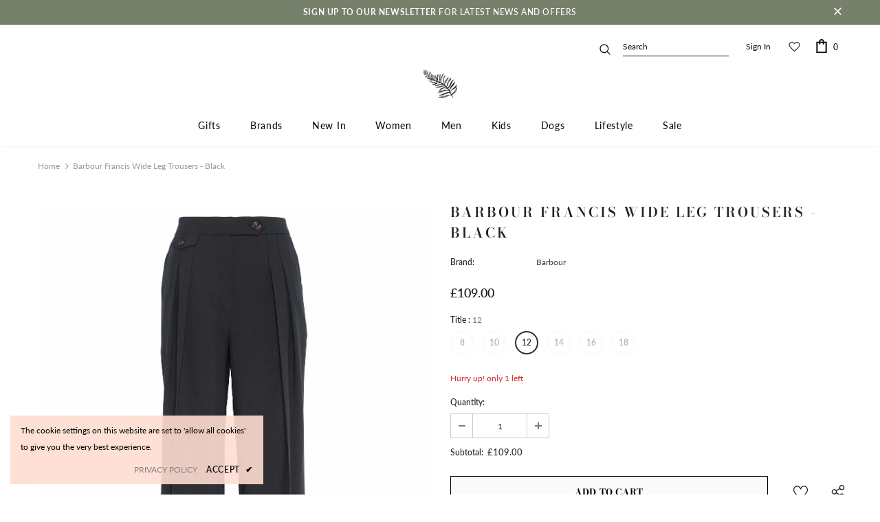

--- FILE ---
content_type: text/html; charset=utf-8
request_url: https://houseofcountry.co.uk/products/barbour-francis-wide-leg-trousers-black
body_size: 44907
content:
<!doctype html>
<!--[if lt IE 7]><html class="no-js lt-ie9 lt-ie8 lt-ie7" lang="en"> <![endif]-->
<!--[if IE 7]><html class="no-js lt-ie9 lt-ie8" lang="en"> <![endif]-->
<!--[if IE 8]><html class="no-js lt-ie9" lang="en"> <![endif]-->
<!--[if IE 9 ]><html class="ie9 no-js"> <![endif]-->
<!--[if (gt IE 9)|!(IE)]><!--> <html class="no-js"> <!--<![endif]-->
<head>
<!-- Google Tag Manager -->
<script>(function(w,d,s,l,i){w[l]=w[l]||[];w[l].push({'gtm.start':
new Date().getTime(),event:'gtm.js'});var f=d.getElementsByTagName(s)[0],
j=d.createElement(s),dl=l!='dataLayer'?'&l='+l:'';j.async=true;j.src=
'https://www.googletagmanager.com/gtm.js?id='+i+dl;f.parentNode.insertBefore(j,f);
})(window,document,'script','dataLayer','GTM-TWQF6CM');</script>
<!-- End Google Tag Manager -->
  <meta name="facebook-domain-verification" content="osxp9hrw3bgc44045li52j9my4khnl" />
  <!-- Basic page needs ================================================== -->
  <meta charset="utf-8">
  <meta http-equiv="X-UA-Compatible" content="IE=edge,chrome=1">
	
  <!-- Title and description ================================================== -->
  <title>
  Barbour Francis Wide Leg Trousers - Black &ndash; House of Country
  </title>

  
  <meta name="description" content="Get ready to elevate your style with Barbour Francis Wide Leg Trousers. Featuring a high waisted fit and wide leg design, these trousers create a flattering silhouette. The front pleats and side slip pockets add functionality, while the brand buttons on the trim add a touch of sophistication. Upgrade your wardrobe toda">
  

  <!-- Product meta ================================================== -->
  


  <meta property="og:type" content="product">
  <meta property="og:title" content="Barbour Francis Wide Leg Trousers - Black">
  
  <meta property="og:image" content="http://houseofcountry.co.uk/cdn/shop/files/LTR0367BK11_02flat_grande.jpg?v=1719878204">
  <meta property="og:image:secure_url" content="https://houseofcountry.co.uk/cdn/shop/files/LTR0367BK11_02flat_grande.jpg?v=1719878204">
  
  <meta property="og:image" content="http://houseofcountry.co.uk/cdn/shop/files/LTR0367BK11_01front_grande.jpg?v=1719878204">
  <meta property="og:image:secure_url" content="https://houseofcountry.co.uk/cdn/shop/files/LTR0367BK11_01front_grande.jpg?v=1719878204">
  
  <meta property="og:image" content="http://houseofcountry.co.uk/cdn/shop/files/LTR0367BK11_03getthelook_grande.jpg?v=1719878200">
  <meta property="og:image:secure_url" content="https://houseofcountry.co.uk/cdn/shop/files/LTR0367BK11_03getthelook_grande.jpg?v=1719878200">
  
  <meta property="og:price:amount" content="109.00">
  <meta property="og:price:currency" content="GBP">


  <meta property="og:description" content="Get ready to elevate your style with Barbour Francis Wide Leg Trousers. Featuring a high waisted fit and wide leg design, these trousers create a flattering silhouette. The front pleats and side slip pockets add functionality, while the brand buttons on the trim add a touch of sophistication. Upgrade your wardrobe toda">


  <meta property="og:url" content="https://houseofcountry.co.uk/products/barbour-francis-wide-leg-trousers-black">
  <meta property="og:site_name" content="House of Country">
  <!-- /snippets/twitter-card.liquid -->





  <meta name="twitter:card" content="product">
  <meta name="twitter:title" content="Barbour Francis Wide Leg Trousers - Black">
  <meta name="twitter:description" content="Get ready to elevate your style with Barbour Francis Wide Leg Trousers. Featuring a high waisted fit and wide leg design, these trousers create a flattering silhouette. The front pleats and side slip pockets add functionality, while the brand buttons on the trim add a touch of sophistication. Upgrade your wardrobe today!
Outer: 79% Polyester, 16% Viscose, 5% ElastaneTrim: 100% CottonLining: 65% Polyester, 35% CottonBarbour branded mock horn buttons with Slim metal ID bar to front right waistband.Inside leg: 80cmMachine wash 30°C - mild process
">
  <meta name="twitter:image" content="https://houseofcountry.co.uk/cdn/shop/files/LTR0367BK11_02flat_medium.jpg?v=1719878204">
  <meta name="twitter:image:width" content="240">
  <meta name="twitter:image:height" content="240">
  <meta name="twitter:label1" content="Price">
  <meta name="twitter:data1" content="£109.00 GBP">
  
  <meta name="twitter:label2" content="Brand">
  <meta name="twitter:data2" content="Barbour">
  



  <!-- Helpers ================================================== -->
  <link rel="canonical" href="https://houseofcountry.co.uk/products/barbour-francis-wide-leg-trousers-black">
  <link canonical-shop-url="https://houseofcountry.co.uk/">
  <meta name="viewport" content="width=device-width, initial-scale=1, maximum-scale=1, user-scalable=0, minimal-ui">
  <link rel="preload" href="//houseofcountry.co.uk/cdn/shop/t/18/assets/vendor.min.css?v=165367215043409683411732870512" as="style">
  <!-- <link rel="preload" href="//houseofcountry.co.uk/cdn/shop/t/18/assets/theme-styles.css?v=64285830679863816811732870512" as="style">
  <link rel="preload" href="//houseofcountry.co.uk/cdn/shop/t/18/assets/theme-styles-responsive.css?v=23204667514675763581732870512" as="style"> -->
  <link rel="preload" href="//houseofcountry.co.uk/cdn/shop/t/18/assets/theme.min.css?v=123947364590399540921732870512" as="style">
  <link rel="preload" href="//houseofcountry.co.uk/cdn/shop/t/18/assets/theme-settings.css?v=23816371504624247031732870512" as="style">
  <link rel="preload" href="//houseofcountry.co.uk/cdn/shop/t/18/assets/header-05.css?v=132394494759809378591732870512" as="style">
  <link rel="preload" href="//houseofcountry.co.uk/cdn/shop/t/18/assets/header-06.css?v=72127296045303638931732870512" as="style">
  <link rel="preload" href="//houseofcountry.co.uk/cdn/shop/t/18/assets/header-07.css?v=76819790554421693091732870512" as="style">
  <link rel="preload" href="//houseofcountry.co.uk/cdn/shop/t/18/assets/footer-06.css?v=44150507389243462391732870512" as="style">
  <link rel="preload" href="//houseofcountry.co.uk/cdn/shop/t/18/assets/footer-07.css?v=98128527296320222641732870512" as="style">
  <link rel="preload" href="//houseofcountry.co.uk/cdn/shop/t/18/assets/footer-08.css?v=17161311055609253561732870512" as="style">
  <link rel="preload" href="//houseofcountry.co.uk/cdn/shop/t/18/assets/product-skin.css?v=158450100908200085411732870512" as="style">
  <link rel="preload" href="//houseofcountry.co.uk/cdn/shop/t/18/assets/layout_style_1170.css?v=17544384270222676041732870512" as="style">
  <link rel="preload" href="//houseofcountry.co.uk/cdn/shop/t/18/assets/layout_style_fullwidth.css?v=55082796671512182581732870512" as="style">
  <link rel="preload" href="//houseofcountry.co.uk/cdn/shop/t/18/assets/layout_style_flower.css?v=85421239108260447431732870512" as="style">
  <link rel="preload" href="//houseofcountry.co.uk/cdn/shop/t/18/assets/custom.css?v=76373979452705542571732870512" as="style">

  <!-- Favicon -->
  
  <link rel="shortcut icon" href="//houseofcountry.co.uk/cdn/shop/files/Favicon-square_32x32.png?v=1618394775" type="image/png">
  
  
  <!-- Styles -->
  <style data-shopify>
    

        
        
        
        

        @font-face { font-display: swap;
  font-family: Lato;
  font-weight: 400;
  font-style: normal;
  src: url("//houseofcountry.co.uk/cdn/fonts/lato/lato_n4.c3b93d431f0091c8be23185e15c9d1fee1e971c5.woff2") format("woff2"),
       url("//houseofcountry.co.uk/cdn/fonts/lato/lato_n4.d5c00c781efb195594fd2fd4ad04f7882949e327.woff") format("woff");
}

        @font-face { font-display: swap;
  font-family: Lato;
  font-weight: 500;
  font-style: normal;
  src: url("//houseofcountry.co.uk/cdn/fonts/lato/lato_n5.b2fec044fbe05725e71d90882e5f3b21dae2efbd.woff2") format("woff2"),
       url("//houseofcountry.co.uk/cdn/fonts/lato/lato_n5.f25a9a5c73ff9372e69074488f99e8ac702b5447.woff") format("woff");
}

        @font-face { font-display: swap;
  font-family: Lato;
  font-weight: 600;
  font-style: normal;
  src: url("//houseofcountry.co.uk/cdn/fonts/lato/lato_n6.38d0e3b23b74a60f769c51d1df73fac96c580d59.woff2") format("woff2"),
       url("//houseofcountry.co.uk/cdn/fonts/lato/lato_n6.3365366161bdcc36a3f97cfbb23954d8c4bf4079.woff") format("woff");
}

        @font-face { font-display: swap;
  font-family: Lato;
  font-weight: 700;
  font-style: normal;
  src: url("//houseofcountry.co.uk/cdn/fonts/lato/lato_n7.900f219bc7337bc57a7a2151983f0a4a4d9d5dcf.woff2") format("woff2"),
       url("//houseofcountry.co.uk/cdn/fonts/lato/lato_n7.a55c60751adcc35be7c4f8a0313f9698598612ee.woff") format("woff");
}


		

        

            
            
            
            
            
            @font-face { font-display: swap;
  font-family: "Bodoni Moda";
  font-weight: 400;
  font-style: normal;
  src: url("//houseofcountry.co.uk/cdn/fonts/bodoni_moda/bodonimoda_n4.025af1859727a91866b3c708393a6dc972156491.woff2") format("woff2"),
       url("//houseofcountry.co.uk/cdn/fonts/bodoni_moda/bodonimoda_n4.aebb4417dfed0dc5ec4a330249c3862add089916.woff") format("woff");
}

            @font-face { font-display: swap;
  font-family: "Bodoni Moda";
  font-weight: 500;
  font-style: normal;
  src: url("//houseofcountry.co.uk/cdn/fonts/bodoni_moda/bodonimoda_n5.36d0da1db617c453fb46e8089790ab6dc72c2356.woff2") format("woff2"),
       url("//houseofcountry.co.uk/cdn/fonts/bodoni_moda/bodonimoda_n5.40f612bab009769f87511096f185d9228ad3baa3.woff") format("woff");
}

            @font-face { font-display: swap;
  font-family: "Bodoni Moda";
  font-weight: 600;
  font-style: normal;
  src: url("//houseofcountry.co.uk/cdn/fonts/bodoni_moda/bodonimoda_n6.8d557b0e84c45560497788408dfe3a07d8eae782.woff2") format("woff2"),
       url("//houseofcountry.co.uk/cdn/fonts/bodoni_moda/bodonimoda_n6.fc6506cb0940daf394e96f3e338999e9db6f2624.woff") format("woff");
}

            @font-face { font-display: swap;
  font-family: "Bodoni Moda";
  font-weight: 700;
  font-style: normal;
  src: url("//houseofcountry.co.uk/cdn/fonts/bodoni_moda/bodonimoda_n7.837502b3cbe406d2c6f311e87870fa9980b0b36a.woff2") format("woff2"),
       url("//houseofcountry.co.uk/cdn/fonts/bodoni_moda/bodonimoda_n7.c198e1cda930f96f6ae1aa8ef8facc95a64cfd1f.woff") format("woff");
}


			
        
      
    :root {
      --font_size: 12px;
      --font_size_minus1: 11px;
      --font_size_minus2: 10px;
      --font_size_minus3: 9px;
      --font_size_minus4: 8px;
      --font_size_plus1: 13px;
      --font_size_plus2: 14px;
      --font_size_plus3: 15px;
      --font_size_plus4: 16px;
      --font_size_plus6: 18px;
      --font_size_plus7: 19px;
      --font_size_plus8: 20px;
      --font_size_plus9: 21px;
      --font_size_plus10: 22px;
      --font_size_plus12: 24px;
      --font_size_plus13: 25px;
      --font_size_plus14: 26px;
      --font_size_plus16: 28px;
      --font_size_plus18: 30px;
      --font_size_plus21: 33px;
      --font_size_plus22: 34px;
      --font_size_plus23: 35px;
      --font_size_plus24: 36px;
      --font_size_plus33: 45px;

	  --fonts_name: Lato,sans-serif;
	  --fonts_name_2: "Bodoni Moda",serif;

      /* Color */
      --body_bg: #ffffff;
      --body_color: #3c3c3c;
      --link_color: #026d77;
      --link_color_hover: #232323;

      /* Breadcrumb */
      --breadcrumb_color : #999999;
      --breadcrumb_text_transform : capitalize;

      /* Header and Title */
      --page_title_font_size: 20px;
      --page_title_font_size_minus4: 16px;
      --page_title_font_size_plus5: 25px;
      --page_title_color: #232323;
      --page_title_text_align : left;

      /* Product  */
      --product_text_transform : none;
      --product_name_text_align : center;
      --color_title_pr: #232323;
      --color_title_pr_hover: #232323;
      --color_vendor : #232323;
      --sale_text : #ffffff;
      --bg_sale : #e95144;
      --custom_label_text : #ffffff;
      --custom_label_bg : #323232;
      --bundle_label_text : #ffffff;
      --bundle_label_bg : #232323;
      --new_label_text : #323232;
      --new_label_bg : #ffffff;
      --new_label_border : #f6f6f6;
      --sold_out_text : #ffffff;
      --bg_sold_out : #c1c1c1;
      --color_price: #232323;
      --color_price_sale: #e95144;
      --color_compare_price: #969696;
      --color_compare_product: #fff;
      
        --color_quick_view: rgba(255, 255, 255, 0.7);
        --bg_quick_view: rgba(0, 0, 0, 0.8);
      
      --color_wishlist: #232323;
      --bg_wishlist: #ffffff;
      --bg_wishlist_active: #ffe5e5;


      /* Button 1 */
      --background_1: #fafafa;
      --color_1 : #000000;
      --border_1 : #000000;

      /* Button 2 */
      --background_2: #ffddd2;
      --color_2 : #232323;
      --border_2 : #ffddd2;

      /* Button 3 */
      --background_3: #84c5be;
      --color_3 : #ffffff;
      --border_3 : #84c5be;


      /* Border Color */
      --border_widget_title : #e0e0e0;
      --border_color_1 : #ebebeb;
      --border_color_2: #e7e7e7;
      --border_page_title: #eaeaea;
      --border_input: #cbcbcb;
      --border_checkbox: #d0d0d0;
      --border_dropdown: #dadada;
      --border_bt_sidebar : #e6e6e6;
      --color_ipt: #3c3c3c;
      --color_icon_drop: #6b6b6b;

      
      --color_slick_arrow: #323232;
      --color_border_slick_arrow: #323232;
      --color_bg_slick_arrow: #ffffff;
      

      /*color Mobile*/

      --color_menu_mb: #0f0f0f;
      --color_menu_level3: #000000;

      /* Mixin ================= */
      
          --padding_btn: 8px 15px 6px;
          --padding_btn_bundle: 10px 15px 8px 15px;
          --padding_btn_qv_add_to_cart: 12px 15px 10px;
          --font_size_btn: 13px;
          --letter_spacing_btn: .05em;
      

      
      
          --color-price-box: var(--color_compare_price);
      

      --color_review: #232323;
      --color_review_empty: #232323;

      --border-product-image: #e6e6e6;

      
      --border-radius-17: 17px;
      --border-radius-50: 50%;
      
    }
</style>
  <link href="//houseofcountry.co.uk/cdn/shop/t/18/assets/vendor.min.css?v=165367215043409683411732870512" rel="stylesheet" type="text/css" media="all" />
<link href="//houseofcountry.co.uk/cdn/shop/t/18/assets/theme-styles.css?v=64285830679863816811732870512" rel="stylesheet" type="text/css" media="all" />
<link href="//houseofcountry.co.uk/cdn/shop/t/18/assets/theme-styles-responsive.css?v=23204667514675763581732870512" rel="stylesheet" type="text/css" media="all" />
<!-- <link href="//houseofcountry.co.uk/cdn/shop/t/18/assets/theme.min.css?v=123947364590399540921732870512" rel="stylesheet" type="text/css" media="all" /> -->
<link href="//houseofcountry.co.uk/cdn/shop/t/18/assets/theme-settings.css?v=23816371504624247031732870512" rel="stylesheet" type="text/css" media="all" />
<link href="//houseofcountry.co.uk/cdn/shop/t/18/assets/custom.css?v=76373979452705542571732870512" rel="stylesheet" type="text/css" media="all" />





















  
   <!-- Scripts -->
  <script src="//houseofcountry.co.uk/cdn/shop/t/18/assets/jquery.min.js?v=56888366816115934351732870512" type="text/javascript"></script>
<script src="//houseofcountry.co.uk/cdn/shop/t/18/assets/jquery-cookie.min.js?v=72365755745404048181732870512" type="text/javascript"></script>
<script src="//houseofcountry.co.uk/cdn/shop/t/18/assets/lazysizes.min.js?v=84414966064882348651732870512" type="text/javascript"></script>

<script>
  	window.lazySizesConfig = window.lazySizesConfig || {};
    lazySizesConfig.loadMode = 1;
    window.lazySizesConfig.init = false;
    lazySizes.init();
  
    window.ajax_cart = "none";
    window.money_format = "£{{amount}}";//"£{{amount}} GBP";
    window.shop_currency = "GBP";
    window.show_multiple_currencies = false;
    window.use_color_swatch = true;
    window.color_swatch_style = "variant";
    window.enable_sidebar_multiple_choice = true;
    window.file_url = "//houseofcountry.co.uk/cdn/shop/files/?v=3671";
    window.asset_url = "";
    window.router = "";
    window.swatch_recently = "color";
    window.layout_style = "layout_style_1";
    window.product_style = "grouped";
    
    window.inventory_text = {
        in_stock: "In stock",
        many_in_stock: "Many in stock",
        out_of_stock: "Out of stock",
        add_to_cart: "Add to cart",
        add_all_to_cart: "Add all to Cart",
        sold_out: "Sold Out",
        select_options : "Select options",
        unavailable: "Sold Out",
        view_all_collection: "View All",
        no_more_product: "No more product",
        show_options: "Show Variants",
        hide_options: "Hide Variants",
        adding : "Adding",
        thank_you : "Thank You",
        add_more : "Add More",
        cart_feedback : "Added",
        add_wishlist : "Add to Wish List",
        remove_wishlist : "Remove Wish List",
        add_wishlist_1 : "Add to wishlist",
        remove_wishlist_1 : "Remove wishlist",
        previous: "Prev",
        next: "Next",
      	pre_order : "Pre Order",
        hotStock: "Hurry up! only [inventory] left",
        view_more: "View All",
        view_less : "View Less",
        days : "Days",
        hours : "Hours",
        mins : "Mins",
        secs : "Secs",

        customlabel: "Custom Label",
        newlabel: "New",
        salelabel: "Sale",
        soldoutlabel: "Sold Out",
        bundlelabel: "Bundle",

        message_compare : "You must select at least two products to compare!",
        message_iscart : "is added to your shopping cart.",

        add_compare : "Add to compare",
        remove_compare : "Remove compare",
        remove: "Remove",
        warning_quantity: "Maximum quantity",
    };
    window.multi_lang = false;
    window.infinity_scroll_feature = true;
    window.newsletter_popup = false;
    window.hidden_newsletter = false;
    window.option_ptoduct1 = "size";
    window.option_ptoduct2 = "color";
    window.option_ptoduct3 = "option 3"

    /* Free Shipping Message */
    window.free_shipping_color1 = "#F44336";  
    window.free_shipping_color2 = "#FF9800";
    window.free_shipping_color3 = "#69c69c";
    window.free_shipping_price = 800;
    window.free_shipping_text = {
        free_shipping_message_1: "You qualify for free shipping!",
        free_shipping_message_2:"Only",
        free_shipping_message_3: "away from",
        free_shipping_message_4: "free shipping",
        free_shipping_1: "Free",
        free_shipping_2: "TBD",
    }

</script>

  <!-- Header hook for plugins ================================ -->
  <script>window.performance && window.performance.mark && window.performance.mark('shopify.content_for_header.start');</script><meta name="google-site-verification" content="dLg3Df3zkKjnql-6vKC_zwx0rcxLHc4aXAJV8rH3sHY">
<meta name="facebook-domain-verification" content="osxp9hrw3bgc44045li52j9my4khnl">
<meta id="shopify-digital-wallet" name="shopify-digital-wallet" content="/56143872207/digital_wallets/dialog">
<meta name="shopify-checkout-api-token" content="d4b7ffb9e8612a078b69a5f9bba5d257">
<meta id="in-context-paypal-metadata" data-shop-id="56143872207" data-venmo-supported="false" data-environment="production" data-locale="en_US" data-paypal-v4="true" data-currency="GBP">
<link rel="alternate" type="application/json+oembed" href="https://houseofcountry.co.uk/products/barbour-francis-wide-leg-trousers-black.oembed">
<script async="async" src="/checkouts/internal/preloads.js?locale=en-GB"></script>
<link rel="preconnect" href="https://shop.app" crossorigin="anonymous">
<script async="async" src="https://shop.app/checkouts/internal/preloads.js?locale=en-GB&shop_id=56143872207" crossorigin="anonymous"></script>
<script id="apple-pay-shop-capabilities" type="application/json">{"shopId":56143872207,"countryCode":"GB","currencyCode":"GBP","merchantCapabilities":["supports3DS"],"merchantId":"gid:\/\/shopify\/Shop\/56143872207","merchantName":"House of Country","requiredBillingContactFields":["postalAddress","email"],"requiredShippingContactFields":["postalAddress","email"],"shippingType":"shipping","supportedNetworks":["visa","maestro","masterCard","amex","discover","elo"],"total":{"type":"pending","label":"House of Country","amount":"1.00"},"shopifyPaymentsEnabled":true,"supportsSubscriptions":true}</script>
<script id="shopify-features" type="application/json">{"accessToken":"d4b7ffb9e8612a078b69a5f9bba5d257","betas":["rich-media-storefront-analytics"],"domain":"houseofcountry.co.uk","predictiveSearch":true,"shopId":56143872207,"locale":"en"}</script>
<script>var Shopify = Shopify || {};
Shopify.shop = "house-of-country.myshopify.com";
Shopify.locale = "en";
Shopify.currency = {"active":"GBP","rate":"1.0"};
Shopify.country = "GB";
Shopify.theme = {"name":"House of Country 2.1 [SS 2024]","id":176572596600,"schema_name":"Ella","schema_version":"4.1.0","theme_store_id":null,"role":"main"};
Shopify.theme.handle = "null";
Shopify.theme.style = {"id":null,"handle":null};
Shopify.cdnHost = "houseofcountry.co.uk/cdn";
Shopify.routes = Shopify.routes || {};
Shopify.routes.root = "/";</script>
<script type="module">!function(o){(o.Shopify=o.Shopify||{}).modules=!0}(window);</script>
<script>!function(o){function n(){var o=[];function n(){o.push(Array.prototype.slice.apply(arguments))}return n.q=o,n}var t=o.Shopify=o.Shopify||{};t.loadFeatures=n(),t.autoloadFeatures=n()}(window);</script>
<script>
  window.ShopifyPay = window.ShopifyPay || {};
  window.ShopifyPay.apiHost = "shop.app\/pay";
  window.ShopifyPay.redirectState = null;
</script>
<script id="shop-js-analytics" type="application/json">{"pageType":"product"}</script>
<script defer="defer" async type="module" src="//houseofcountry.co.uk/cdn/shopifycloud/shop-js/modules/v2/client.init-shop-cart-sync_BT-GjEfc.en.esm.js"></script>
<script defer="defer" async type="module" src="//houseofcountry.co.uk/cdn/shopifycloud/shop-js/modules/v2/chunk.common_D58fp_Oc.esm.js"></script>
<script defer="defer" async type="module" src="//houseofcountry.co.uk/cdn/shopifycloud/shop-js/modules/v2/chunk.modal_xMitdFEc.esm.js"></script>
<script type="module">
  await import("//houseofcountry.co.uk/cdn/shopifycloud/shop-js/modules/v2/client.init-shop-cart-sync_BT-GjEfc.en.esm.js");
await import("//houseofcountry.co.uk/cdn/shopifycloud/shop-js/modules/v2/chunk.common_D58fp_Oc.esm.js");
await import("//houseofcountry.co.uk/cdn/shopifycloud/shop-js/modules/v2/chunk.modal_xMitdFEc.esm.js");

  window.Shopify.SignInWithShop?.initShopCartSync?.({"fedCMEnabled":true,"windoidEnabled":true});

</script>
<script>
  window.Shopify = window.Shopify || {};
  if (!window.Shopify.featureAssets) window.Shopify.featureAssets = {};
  window.Shopify.featureAssets['shop-js'] = {"shop-cart-sync":["modules/v2/client.shop-cart-sync_DZOKe7Ll.en.esm.js","modules/v2/chunk.common_D58fp_Oc.esm.js","modules/v2/chunk.modal_xMitdFEc.esm.js"],"init-fed-cm":["modules/v2/client.init-fed-cm_B6oLuCjv.en.esm.js","modules/v2/chunk.common_D58fp_Oc.esm.js","modules/v2/chunk.modal_xMitdFEc.esm.js"],"shop-cash-offers":["modules/v2/client.shop-cash-offers_D2sdYoxE.en.esm.js","modules/v2/chunk.common_D58fp_Oc.esm.js","modules/v2/chunk.modal_xMitdFEc.esm.js"],"shop-login-button":["modules/v2/client.shop-login-button_QeVjl5Y3.en.esm.js","modules/v2/chunk.common_D58fp_Oc.esm.js","modules/v2/chunk.modal_xMitdFEc.esm.js"],"pay-button":["modules/v2/client.pay-button_DXTOsIq6.en.esm.js","modules/v2/chunk.common_D58fp_Oc.esm.js","modules/v2/chunk.modal_xMitdFEc.esm.js"],"shop-button":["modules/v2/client.shop-button_DQZHx9pm.en.esm.js","modules/v2/chunk.common_D58fp_Oc.esm.js","modules/v2/chunk.modal_xMitdFEc.esm.js"],"avatar":["modules/v2/client.avatar_BTnouDA3.en.esm.js"],"init-windoid":["modules/v2/client.init-windoid_CR1B-cfM.en.esm.js","modules/v2/chunk.common_D58fp_Oc.esm.js","modules/v2/chunk.modal_xMitdFEc.esm.js"],"init-shop-for-new-customer-accounts":["modules/v2/client.init-shop-for-new-customer-accounts_C_vY_xzh.en.esm.js","modules/v2/client.shop-login-button_QeVjl5Y3.en.esm.js","modules/v2/chunk.common_D58fp_Oc.esm.js","modules/v2/chunk.modal_xMitdFEc.esm.js"],"init-shop-email-lookup-coordinator":["modules/v2/client.init-shop-email-lookup-coordinator_BI7n9ZSv.en.esm.js","modules/v2/chunk.common_D58fp_Oc.esm.js","modules/v2/chunk.modal_xMitdFEc.esm.js"],"init-shop-cart-sync":["modules/v2/client.init-shop-cart-sync_BT-GjEfc.en.esm.js","modules/v2/chunk.common_D58fp_Oc.esm.js","modules/v2/chunk.modal_xMitdFEc.esm.js"],"shop-toast-manager":["modules/v2/client.shop-toast-manager_DiYdP3xc.en.esm.js","modules/v2/chunk.common_D58fp_Oc.esm.js","modules/v2/chunk.modal_xMitdFEc.esm.js"],"init-customer-accounts":["modules/v2/client.init-customer-accounts_D9ZNqS-Q.en.esm.js","modules/v2/client.shop-login-button_QeVjl5Y3.en.esm.js","modules/v2/chunk.common_D58fp_Oc.esm.js","modules/v2/chunk.modal_xMitdFEc.esm.js"],"init-customer-accounts-sign-up":["modules/v2/client.init-customer-accounts-sign-up_iGw4briv.en.esm.js","modules/v2/client.shop-login-button_QeVjl5Y3.en.esm.js","modules/v2/chunk.common_D58fp_Oc.esm.js","modules/v2/chunk.modal_xMitdFEc.esm.js"],"shop-follow-button":["modules/v2/client.shop-follow-button_CqMgW2wH.en.esm.js","modules/v2/chunk.common_D58fp_Oc.esm.js","modules/v2/chunk.modal_xMitdFEc.esm.js"],"checkout-modal":["modules/v2/client.checkout-modal_xHeaAweL.en.esm.js","modules/v2/chunk.common_D58fp_Oc.esm.js","modules/v2/chunk.modal_xMitdFEc.esm.js"],"shop-login":["modules/v2/client.shop-login_D91U-Q7h.en.esm.js","modules/v2/chunk.common_D58fp_Oc.esm.js","modules/v2/chunk.modal_xMitdFEc.esm.js"],"lead-capture":["modules/v2/client.lead-capture_BJmE1dJe.en.esm.js","modules/v2/chunk.common_D58fp_Oc.esm.js","modules/v2/chunk.modal_xMitdFEc.esm.js"],"payment-terms":["modules/v2/client.payment-terms_Ci9AEqFq.en.esm.js","modules/v2/chunk.common_D58fp_Oc.esm.js","modules/v2/chunk.modal_xMitdFEc.esm.js"]};
</script>
<script>(function() {
  var isLoaded = false;
  function asyncLoad() {
    if (isLoaded) return;
    isLoaded = true;
    var urls = ["https:\/\/chimpstatic.com\/mcjs-connected\/js\/users\/9be3a411d55c8782ad65bb5f6\/377014b24ad0e102a8827b93a.js?shop=house-of-country.myshopify.com"];
    for (var i = 0; i < urls.length; i++) {
      var s = document.createElement('script');
      s.type = 'text/javascript';
      s.async = true;
      s.src = urls[i];
      var x = document.getElementsByTagName('script')[0];
      x.parentNode.insertBefore(s, x);
    }
  };
  if(window.attachEvent) {
    window.attachEvent('onload', asyncLoad);
  } else {
    window.addEventListener('load', asyncLoad, false);
  }
})();</script>
<script id="__st">var __st={"a":56143872207,"offset":0,"reqid":"3e2c3cac-394a-4838-aa63-f65c2b75697d-1769453379","pageurl":"houseofcountry.co.uk\/products\/barbour-francis-wide-leg-trousers-black","u":"d7c609960f47","p":"product","rtyp":"product","rid":7487901466831};</script>
<script>window.ShopifyPaypalV4VisibilityTracking = true;</script>
<script id="captcha-bootstrap">!function(){'use strict';const t='contact',e='account',n='new_comment',o=[[t,t],['blogs',n],['comments',n],[t,'customer']],c=[[e,'customer_login'],[e,'guest_login'],[e,'recover_customer_password'],[e,'create_customer']],r=t=>t.map((([t,e])=>`form[action*='/${t}']:not([data-nocaptcha='true']) input[name='form_type'][value='${e}']`)).join(','),a=t=>()=>t?[...document.querySelectorAll(t)].map((t=>t.form)):[];function s(){const t=[...o],e=r(t);return a(e)}const i='password',u='form_key',d=['recaptcha-v3-token','g-recaptcha-response','h-captcha-response',i],f=()=>{try{return window.sessionStorage}catch{return}},m='__shopify_v',_=t=>t.elements[u];function p(t,e,n=!1){try{const o=window.sessionStorage,c=JSON.parse(o.getItem(e)),{data:r}=function(t){const{data:e,action:n}=t;return t[m]||n?{data:e,action:n}:{data:t,action:n}}(c);for(const[e,n]of Object.entries(r))t.elements[e]&&(t.elements[e].value=n);n&&o.removeItem(e)}catch(o){console.error('form repopulation failed',{error:o})}}const l='form_type',E='cptcha';function T(t){t.dataset[E]=!0}const w=window,h=w.document,L='Shopify',v='ce_forms',y='captcha';let A=!1;((t,e)=>{const n=(g='f06e6c50-85a8-45c8-87d0-21a2b65856fe',I='https://cdn.shopify.com/shopifycloud/storefront-forms-hcaptcha/ce_storefront_forms_captcha_hcaptcha.v1.5.2.iife.js',D={infoText:'Protected by hCaptcha',privacyText:'Privacy',termsText:'Terms'},(t,e,n)=>{const o=w[L][v],c=o.bindForm;if(c)return c(t,g,e,D).then(n);var r;o.q.push([[t,g,e,D],n]),r=I,A||(h.body.append(Object.assign(h.createElement('script'),{id:'captcha-provider',async:!0,src:r})),A=!0)});var g,I,D;w[L]=w[L]||{},w[L][v]=w[L][v]||{},w[L][v].q=[],w[L][y]=w[L][y]||{},w[L][y].protect=function(t,e){n(t,void 0,e),T(t)},Object.freeze(w[L][y]),function(t,e,n,w,h,L){const[v,y,A,g]=function(t,e,n){const i=e?o:[],u=t?c:[],d=[...i,...u],f=r(d),m=r(i),_=r(d.filter((([t,e])=>n.includes(e))));return[a(f),a(m),a(_),s()]}(w,h,L),I=t=>{const e=t.target;return e instanceof HTMLFormElement?e:e&&e.form},D=t=>v().includes(t);t.addEventListener('submit',(t=>{const e=I(t);if(!e)return;const n=D(e)&&!e.dataset.hcaptchaBound&&!e.dataset.recaptchaBound,o=_(e),c=g().includes(e)&&(!o||!o.value);(n||c)&&t.preventDefault(),c&&!n&&(function(t){try{if(!f())return;!function(t){const e=f();if(!e)return;const n=_(t);if(!n)return;const o=n.value;o&&e.removeItem(o)}(t);const e=Array.from(Array(32),(()=>Math.random().toString(36)[2])).join('');!function(t,e){_(t)||t.append(Object.assign(document.createElement('input'),{type:'hidden',name:u})),t.elements[u].value=e}(t,e),function(t,e){const n=f();if(!n)return;const o=[...t.querySelectorAll(`input[type='${i}']`)].map((({name:t})=>t)),c=[...d,...o],r={};for(const[a,s]of new FormData(t).entries())c.includes(a)||(r[a]=s);n.setItem(e,JSON.stringify({[m]:1,action:t.action,data:r}))}(t,e)}catch(e){console.error('failed to persist form',e)}}(e),e.submit())}));const S=(t,e)=>{t&&!t.dataset[E]&&(n(t,e.some((e=>e===t))),T(t))};for(const o of['focusin','change'])t.addEventListener(o,(t=>{const e=I(t);D(e)&&S(e,y())}));const B=e.get('form_key'),M=e.get(l),P=B&&M;t.addEventListener('DOMContentLoaded',(()=>{const t=y();if(P)for(const e of t)e.elements[l].value===M&&p(e,B);[...new Set([...A(),...v().filter((t=>'true'===t.dataset.shopifyCaptcha))])].forEach((e=>S(e,t)))}))}(h,new URLSearchParams(w.location.search),n,t,e,['guest_login'])})(!0,!0)}();</script>
<script integrity="sha256-4kQ18oKyAcykRKYeNunJcIwy7WH5gtpwJnB7kiuLZ1E=" data-source-attribution="shopify.loadfeatures" defer="defer" src="//houseofcountry.co.uk/cdn/shopifycloud/storefront/assets/storefront/load_feature-a0a9edcb.js" crossorigin="anonymous"></script>
<script crossorigin="anonymous" defer="defer" src="//houseofcountry.co.uk/cdn/shopifycloud/storefront/assets/shopify_pay/storefront-65b4c6d7.js?v=20250812"></script>
<script data-source-attribution="shopify.dynamic_checkout.dynamic.init">var Shopify=Shopify||{};Shopify.PaymentButton=Shopify.PaymentButton||{isStorefrontPortableWallets:!0,init:function(){window.Shopify.PaymentButton.init=function(){};var t=document.createElement("script");t.src="https://houseofcountry.co.uk/cdn/shopifycloud/portable-wallets/latest/portable-wallets.en.js",t.type="module",document.head.appendChild(t)}};
</script>
<script data-source-attribution="shopify.dynamic_checkout.buyer_consent">
  function portableWalletsHideBuyerConsent(e){var t=document.getElementById("shopify-buyer-consent"),n=document.getElementById("shopify-subscription-policy-button");t&&n&&(t.classList.add("hidden"),t.setAttribute("aria-hidden","true"),n.removeEventListener("click",e))}function portableWalletsShowBuyerConsent(e){var t=document.getElementById("shopify-buyer-consent"),n=document.getElementById("shopify-subscription-policy-button");t&&n&&(t.classList.remove("hidden"),t.removeAttribute("aria-hidden"),n.addEventListener("click",e))}window.Shopify?.PaymentButton&&(window.Shopify.PaymentButton.hideBuyerConsent=portableWalletsHideBuyerConsent,window.Shopify.PaymentButton.showBuyerConsent=portableWalletsShowBuyerConsent);
</script>
<script data-source-attribution="shopify.dynamic_checkout.cart.bootstrap">document.addEventListener("DOMContentLoaded",(function(){function t(){return document.querySelector("shopify-accelerated-checkout-cart, shopify-accelerated-checkout")}if(t())Shopify.PaymentButton.init();else{new MutationObserver((function(e,n){t()&&(Shopify.PaymentButton.init(),n.disconnect())})).observe(document.body,{childList:!0,subtree:!0})}}));
</script>
<link id="shopify-accelerated-checkout-styles" rel="stylesheet" media="screen" href="https://houseofcountry.co.uk/cdn/shopifycloud/portable-wallets/latest/accelerated-checkout-backwards-compat.css" crossorigin="anonymous">
<style id="shopify-accelerated-checkout-cart">
        #shopify-buyer-consent {
  margin-top: 1em;
  display: inline-block;
  width: 100%;
}

#shopify-buyer-consent.hidden {
  display: none;
}

#shopify-subscription-policy-button {
  background: none;
  border: none;
  padding: 0;
  text-decoration: underline;
  font-size: inherit;
  cursor: pointer;
}

#shopify-subscription-policy-button::before {
  box-shadow: none;
}

      </style>

<script>window.performance && window.performance.mark && window.performance.mark('shopify.content_for_header.end');</script>

  <!--[if lt IE 9]>
  <script src="//html5shiv.googlecode.com/svn/trunk/html5.js" type="text/javascript"></script>
  <![endif]-->

  
  
  

  <script>

    Shopify.productOptionsMap = {};
    Shopify.quickViewOptionsMap = {};

    Shopify.updateOptionsInSelector = function(selectorIndex, wrapperSlt) {
        Shopify.optionsMap = wrapperSlt === '.product' ? Shopify.productOptionsMap : Shopify.quickViewOptionsMap;

        switch (selectorIndex) {
            case 0:
                var key = 'root';
                var selector = $(wrapperSlt + ' .single-option-selector:eq(0)');
                break;
            case 1:
                var key = $(wrapperSlt + ' .single-option-selector:eq(0)').val();
                var selector = $(wrapperSlt + ' .single-option-selector:eq(1)');
                break;
            case 2:
                var key = $(wrapperSlt + ' .single-option-selector:eq(0)').val();
                key += ' / ' + $(wrapperSlt + ' .single-option-selector:eq(1)').val();
                var selector = $(wrapperSlt + ' .single-option-selector:eq(2)');
        }

        var initialValue = selector.val();
        selector.empty();

        var availableOptions = Shopify.optionsMap[key];

        if (availableOptions && availableOptions.length) {
            for (var i = 0; i < availableOptions.length; i++) {
                var option = availableOptions[i].replace('-sold-out','');
                var newOption = $('<option></option>').val(option).html(option);

                selector.append(newOption);
            }

            $(wrapperSlt + ' .swatch[data-option-index="' + selectorIndex + '"] .swatch-element').each(function() {
                // debugger;
                if ($.inArray($(this).attr('data-value'), availableOptions) !== -1) {
                    $(this).addClass('available').removeClass('soldout').find(':radio').prop('disabled',false).prop('checked',true);
                }
                else {
                    if ($.inArray($(this).attr('data-value') + '-sold-out', availableOptions) !== -1) {
                        $(this).addClass('available').addClass('soldout').find(':radio').prop('disabled',false).prop('checked',true);
                    } else {
                        $(this).removeClass('available').addClass('soldout').find(':radio').prop('disabled',true).prop('checked',false);
                    }
                    
                }
            });

            if ($.inArray(initialValue, availableOptions) !== -1) {
                selector.val(initialValue);
            }

            selector.trigger('change');
        };
    };

    Shopify.linkOptionSelectors = function(product, wrapperSlt, check) {
        // Building our mapping object.
        Shopify.optionsMap = wrapperSlt === '.product' ? Shopify.productOptionsMap : Shopify.quickViewOptionsMap;
        var arr_1= [],
            arr_2= [],
            arr_3= [];
        for (var i = 0; i < product.variants.length; i++) {
            var variant = product.variants[i];

            if (variant) {
                if (window.use_color_swatch) {
                    if (variant.available) {
                        // Gathering values for the 1st drop-down.
                        Shopify.optionsMap['root'] = Shopify.optionsMap['root'] || [];

                        if ($.inArray(variant.option1 + '-sold-out', Shopify.optionsMap['root']) !== -1) {
                            Shopify.optionsMap['root'].pop();
                        } 

                        arr_1.push(variant.option1);
                        arr_1 = $.unique(arr_1);

                        Shopify.optionsMap['root'].push(variant.option1);

                        Shopify.optionsMap['root'] = Shopify.uniq(Shopify.optionsMap['root']);

                        // Gathering values for the 2nd drop-down.
                        if (product.options.length > 1) {
                        var key = variant.option1;
                            Shopify.optionsMap[key] = Shopify.optionsMap[key] || [];
                            // if ($.inArray(variant.option2 + '-sold-out', Shopify.optionsMap[key]) !== -1) {
                            //     Shopify.optionsMap[key].pop();
                            // } 
                            Shopify.optionsMap[key].push(variant.option2);
                            if ($.inArray(variant.option2, arr_2) === -1) {
                                arr_2.push(variant.option2);
                                arr_2 = $.unique(arr_2);
                            }
                            Shopify.optionsMap[key] = Shopify.uniq(Shopify.optionsMap[key]);
                        }

                        // Gathering values for the 3rd drop-down.
                        if (product.options.length === 3) {
                            var key = variant.option1 + ' / ' + variant.option2;
                            Shopify.optionsMap[key] = Shopify.optionsMap[key] || [];
                            Shopify.optionsMap[key].push(variant.option3);

                            if ($.inArray(variant.option3, arr_3) === -1) {
                                arr_3.push(variant.option3);
                                arr_3 = $.unique(arr_3);
                            }
                            
                            Shopify.optionsMap[key] = Shopify.uniq(Shopify.optionsMap[key]);
                        }
                    } else {
                        // Gathering values for the 1st drop-down.
                        Shopify.optionsMap['root'] = Shopify.optionsMap['root'] || [];
                        if ($.inArray(variant.option1, arr_1) === -1) {
                            Shopify.optionsMap['root'].push(variant.option1 + '-sold-out');
                        }
                        
                        Shopify.optionsMap['root'] = Shopify.uniq(Shopify.optionsMap['root']);

                        // Gathering values for the 2nd drop-down.
                        if (product.options.length > 1) {
                            var key = variant.option1;
                            Shopify.optionsMap[key] = Shopify.optionsMap[key] || [];
                            // Shopify.optionsMap[key].push(variant.option2);

                            // if ($.inArray(variant.option2, arr_2) === -1) {
                                Shopify.optionsMap[key].push(variant.option2 + '-sold-out');
                            // }
                            
                            Shopify.optionsMap[key] = Shopify.uniq(Shopify.optionsMap[key]);
                        }

                        // Gathering values for the 3rd drop-down.
                        if (product.options.length === 3) {
                            var key = variant.option1 + ' / ' + variant.option2;
                            Shopify.optionsMap[key] = Shopify.optionsMap[key] || [];
//                             if ($.inArray(variant.option3, arr_3) === -1) {
                                Shopify.optionsMap[key].push(variant.option3 + '-sold-out');
//                             }
                            Shopify.optionsMap[key] = Shopify.uniq(Shopify.optionsMap[key]);
                        }

                    }
                } else {
                    // Gathering values for the 1st drop-down.
                    if (check) {
                        if (variant.available) {
                            Shopify.optionsMap['root'] = Shopify.optionsMap['root'] || [];
                            Shopify.optionsMap['root'].push(variant.option1);
                            Shopify.optionsMap['root'] = Shopify.uniq(Shopify.optionsMap['root']);

                            // Gathering values for the 2nd drop-down.
                            if (product.options.length > 1) {
                            var key = variant.option1;
                                Shopify.optionsMap[key] = Shopify.optionsMap[key] || [];
                                Shopify.optionsMap[key].push(variant.option2);
                                Shopify.optionsMap[key] = Shopify.uniq(Shopify.optionsMap[key]);
                            }

                            // Gathering values for the 3rd drop-down.
                            if (product.options.length === 3) {
                                var key = variant.option1 + ' / ' + variant.option2;
                                Shopify.optionsMap[key] = Shopify.optionsMap[key] || [];
                                Shopify.optionsMap[key].push(variant.option3);
                                Shopify.optionsMap[key] = Shopify.uniq(Shopify.optionsMap[key]);
                            }
                        }
                    } else {
                        Shopify.optionsMap['root'] = Shopify.optionsMap['root'] || [];

                        Shopify.optionsMap['root'].push(variant.option1);
                        Shopify.optionsMap['root'] = Shopify.uniq(Shopify.optionsMap['root']);

                        // Gathering values for the 2nd drop-down.
                        if (product.options.length > 1) {
                        var key = variant.option1;
                            Shopify.optionsMap[key] = Shopify.optionsMap[key] || [];
                            Shopify.optionsMap[key].push(variant.option2);
                            Shopify.optionsMap[key] = Shopify.uniq(Shopify.optionsMap[key]);
                        }

                        // Gathering values for the 3rd drop-down.
                        if (product.options.length === 3) {
                            var key = variant.option1 + ' / ' + variant.option2;
                            Shopify.optionsMap[key] = Shopify.optionsMap[key] || [];
                            Shopify.optionsMap[key].push(variant.option3);
                            Shopify.optionsMap[key] = Shopify.uniq(Shopify.optionsMap[key]);
                        }
                    }
                    
                }
            }
        };

        // Update options right away.
        Shopify.updateOptionsInSelector(0, wrapperSlt);

        if (product.options.length > 1) Shopify.updateOptionsInSelector(1, wrapperSlt);
        if (product.options.length === 3) Shopify.updateOptionsInSelector(2, wrapperSlt);

        // When there is an update in the first dropdown.
        $(wrapperSlt + " .single-option-selector:eq(0)").change(function() {
            Shopify.updateOptionsInSelector(1, wrapperSlt);
            if (product.options.length === 3) Shopify.updateOptionsInSelector(2, wrapperSlt);
            return true;
        });

        // When there is an update in the second dropdown.
        $(wrapperSlt + " .single-option-selector:eq(1)").change(function() {
            if (product.options.length === 3) Shopify.updateOptionsInSelector(2, wrapperSlt);
            return true;
        });
    };
</script>
  
  <script nomodule src="https://unpkg.com/@google/model-viewer/dist/model-viewer-legacy.js"></script>
  

<link href="https://monorail-edge.shopifysvc.com" rel="dns-prefetch">
<script>(function(){if ("sendBeacon" in navigator && "performance" in window) {try {var session_token_from_headers = performance.getEntriesByType('navigation')[0].serverTiming.find(x => x.name == '_s').description;} catch {var session_token_from_headers = undefined;}var session_cookie_matches = document.cookie.match(/_shopify_s=([^;]*)/);var session_token_from_cookie = session_cookie_matches && session_cookie_matches.length === 2 ? session_cookie_matches[1] : "";var session_token = session_token_from_headers || session_token_from_cookie || "";function handle_abandonment_event(e) {var entries = performance.getEntries().filter(function(entry) {return /monorail-edge.shopifysvc.com/.test(entry.name);});if (!window.abandonment_tracked && entries.length === 0) {window.abandonment_tracked = true;var currentMs = Date.now();var navigation_start = performance.timing.navigationStart;var payload = {shop_id: 56143872207,url: window.location.href,navigation_start,duration: currentMs - navigation_start,session_token,page_type: "product"};window.navigator.sendBeacon("https://monorail-edge.shopifysvc.com/v1/produce", JSON.stringify({schema_id: "online_store_buyer_site_abandonment/1.1",payload: payload,metadata: {event_created_at_ms: currentMs,event_sent_at_ms: currentMs}}));}}window.addEventListener('pagehide', handle_abandonment_event);}}());</script>
<script id="web-pixels-manager-setup">(function e(e,d,r,n,o){if(void 0===o&&(o={}),!Boolean(null===(a=null===(i=window.Shopify)||void 0===i?void 0:i.analytics)||void 0===a?void 0:a.replayQueue)){var i,a;window.Shopify=window.Shopify||{};var t=window.Shopify;t.analytics=t.analytics||{};var s=t.analytics;s.replayQueue=[],s.publish=function(e,d,r){return s.replayQueue.push([e,d,r]),!0};try{self.performance.mark("wpm:start")}catch(e){}var l=function(){var e={modern:/Edge?\/(1{2}[4-9]|1[2-9]\d|[2-9]\d{2}|\d{4,})\.\d+(\.\d+|)|Firefox\/(1{2}[4-9]|1[2-9]\d|[2-9]\d{2}|\d{4,})\.\d+(\.\d+|)|Chrom(ium|e)\/(9{2}|\d{3,})\.\d+(\.\d+|)|(Maci|X1{2}).+ Version\/(15\.\d+|(1[6-9]|[2-9]\d|\d{3,})\.\d+)([,.]\d+|)( \(\w+\)|)( Mobile\/\w+|) Safari\/|Chrome.+OPR\/(9{2}|\d{3,})\.\d+\.\d+|(CPU[ +]OS|iPhone[ +]OS|CPU[ +]iPhone|CPU IPhone OS|CPU iPad OS)[ +]+(15[._]\d+|(1[6-9]|[2-9]\d|\d{3,})[._]\d+)([._]\d+|)|Android:?[ /-](13[3-9]|1[4-9]\d|[2-9]\d{2}|\d{4,})(\.\d+|)(\.\d+|)|Android.+Firefox\/(13[5-9]|1[4-9]\d|[2-9]\d{2}|\d{4,})\.\d+(\.\d+|)|Android.+Chrom(ium|e)\/(13[3-9]|1[4-9]\d|[2-9]\d{2}|\d{4,})\.\d+(\.\d+|)|SamsungBrowser\/([2-9]\d|\d{3,})\.\d+/,legacy:/Edge?\/(1[6-9]|[2-9]\d|\d{3,})\.\d+(\.\d+|)|Firefox\/(5[4-9]|[6-9]\d|\d{3,})\.\d+(\.\d+|)|Chrom(ium|e)\/(5[1-9]|[6-9]\d|\d{3,})\.\d+(\.\d+|)([\d.]+$|.*Safari\/(?![\d.]+ Edge\/[\d.]+$))|(Maci|X1{2}).+ Version\/(10\.\d+|(1[1-9]|[2-9]\d|\d{3,})\.\d+)([,.]\d+|)( \(\w+\)|)( Mobile\/\w+|) Safari\/|Chrome.+OPR\/(3[89]|[4-9]\d|\d{3,})\.\d+\.\d+|(CPU[ +]OS|iPhone[ +]OS|CPU[ +]iPhone|CPU IPhone OS|CPU iPad OS)[ +]+(10[._]\d+|(1[1-9]|[2-9]\d|\d{3,})[._]\d+)([._]\d+|)|Android:?[ /-](13[3-9]|1[4-9]\d|[2-9]\d{2}|\d{4,})(\.\d+|)(\.\d+|)|Mobile Safari.+OPR\/([89]\d|\d{3,})\.\d+\.\d+|Android.+Firefox\/(13[5-9]|1[4-9]\d|[2-9]\d{2}|\d{4,})\.\d+(\.\d+|)|Android.+Chrom(ium|e)\/(13[3-9]|1[4-9]\d|[2-9]\d{2}|\d{4,})\.\d+(\.\d+|)|Android.+(UC? ?Browser|UCWEB|U3)[ /]?(15\.([5-9]|\d{2,})|(1[6-9]|[2-9]\d|\d{3,})\.\d+)\.\d+|SamsungBrowser\/(5\.\d+|([6-9]|\d{2,})\.\d+)|Android.+MQ{2}Browser\/(14(\.(9|\d{2,})|)|(1[5-9]|[2-9]\d|\d{3,})(\.\d+|))(\.\d+|)|K[Aa][Ii]OS\/(3\.\d+|([4-9]|\d{2,})\.\d+)(\.\d+|)/},d=e.modern,r=e.legacy,n=navigator.userAgent;return n.match(d)?"modern":n.match(r)?"legacy":"unknown"}(),u="modern"===l?"modern":"legacy",c=(null!=n?n:{modern:"",legacy:""})[u],f=function(e){return[e.baseUrl,"/wpm","/b",e.hashVersion,"modern"===e.buildTarget?"m":"l",".js"].join("")}({baseUrl:d,hashVersion:r,buildTarget:u}),m=function(e){var d=e.version,r=e.bundleTarget,n=e.surface,o=e.pageUrl,i=e.monorailEndpoint;return{emit:function(e){var a=e.status,t=e.errorMsg,s=(new Date).getTime(),l=JSON.stringify({metadata:{event_sent_at_ms:s},events:[{schema_id:"web_pixels_manager_load/3.1",payload:{version:d,bundle_target:r,page_url:o,status:a,surface:n,error_msg:t},metadata:{event_created_at_ms:s}}]});if(!i)return console&&console.warn&&console.warn("[Web Pixels Manager] No Monorail endpoint provided, skipping logging."),!1;try{return self.navigator.sendBeacon.bind(self.navigator)(i,l)}catch(e){}var u=new XMLHttpRequest;try{return u.open("POST",i,!0),u.setRequestHeader("Content-Type","text/plain"),u.send(l),!0}catch(e){return console&&console.warn&&console.warn("[Web Pixels Manager] Got an unhandled error while logging to Monorail."),!1}}}}({version:r,bundleTarget:l,surface:e.surface,pageUrl:self.location.href,monorailEndpoint:e.monorailEndpoint});try{o.browserTarget=l,function(e){var d=e.src,r=e.async,n=void 0===r||r,o=e.onload,i=e.onerror,a=e.sri,t=e.scriptDataAttributes,s=void 0===t?{}:t,l=document.createElement("script"),u=document.querySelector("head"),c=document.querySelector("body");if(l.async=n,l.src=d,a&&(l.integrity=a,l.crossOrigin="anonymous"),s)for(var f in s)if(Object.prototype.hasOwnProperty.call(s,f))try{l.dataset[f]=s[f]}catch(e){}if(o&&l.addEventListener("load",o),i&&l.addEventListener("error",i),u)u.appendChild(l);else{if(!c)throw new Error("Did not find a head or body element to append the script");c.appendChild(l)}}({src:f,async:!0,onload:function(){if(!function(){var e,d;return Boolean(null===(d=null===(e=window.Shopify)||void 0===e?void 0:e.analytics)||void 0===d?void 0:d.initialized)}()){var d=window.webPixelsManager.init(e)||void 0;if(d){var r=window.Shopify.analytics;r.replayQueue.forEach((function(e){var r=e[0],n=e[1],o=e[2];d.publishCustomEvent(r,n,o)})),r.replayQueue=[],r.publish=d.publishCustomEvent,r.visitor=d.visitor,r.initialized=!0}}},onerror:function(){return m.emit({status:"failed",errorMsg:"".concat(f," has failed to load")})},sri:function(e){var d=/^sha384-[A-Za-z0-9+/=]+$/;return"string"==typeof e&&d.test(e)}(c)?c:"",scriptDataAttributes:o}),m.emit({status:"loading"})}catch(e){m.emit({status:"failed",errorMsg:(null==e?void 0:e.message)||"Unknown error"})}}})({shopId: 56143872207,storefrontBaseUrl: "https://houseofcountry.co.uk",extensionsBaseUrl: "https://extensions.shopifycdn.com/cdn/shopifycloud/web-pixels-manager",monorailEndpoint: "https://monorail-edge.shopifysvc.com/unstable/produce_batch",surface: "storefront-renderer",enabledBetaFlags: ["2dca8a86"],webPixelsConfigList: [{"id":"1711112568","configuration":"{\"accountID\":\"house-of-country\"}","eventPayloadVersion":"v1","runtimeContext":"STRICT","scriptVersion":"5503eca56790d6863e31590c8c364ee3","type":"APP","apiClientId":12388204545,"privacyPurposes":["ANALYTICS","MARKETING","SALE_OF_DATA"],"dataSharingAdjustments":{"protectedCustomerApprovalScopes":["read_customer_email","read_customer_name","read_customer_personal_data","read_customer_phone"]}},{"id":"186679503","configuration":"{\"config\":\"{\\\"pixel_id\\\":\\\"G-9CT8DH7Z0S\\\",\\\"target_country\\\":\\\"GB\\\",\\\"gtag_events\\\":[{\\\"type\\\":\\\"search\\\",\\\"action_label\\\":[\\\"G-9CT8DH7Z0S\\\",\\\"AW-304247393\\\/xSJjCN6_1fICEOHkiZEB\\\"]},{\\\"type\\\":\\\"begin_checkout\\\",\\\"action_label\\\":[\\\"G-9CT8DH7Z0S\\\",\\\"AW-304247393\\\/OJ70CNu_1fICEOHkiZEB\\\"]},{\\\"type\\\":\\\"view_item\\\",\\\"action_label\\\":[\\\"G-9CT8DH7Z0S\\\",\\\"AW-304247393\\\/_exFCNW_1fICEOHkiZEB\\\",\\\"MC-5H8TX9172Z\\\"]},{\\\"type\\\":\\\"purchase\\\",\\\"action_label\\\":[\\\"G-9CT8DH7Z0S\\\",\\\"AW-304247393\\\/WHNTCNK_1fICEOHkiZEB\\\",\\\"MC-5H8TX9172Z\\\"]},{\\\"type\\\":\\\"page_view\\\",\\\"action_label\\\":[\\\"G-9CT8DH7Z0S\\\",\\\"AW-304247393\\\/IGVeCM-_1fICEOHkiZEB\\\",\\\"MC-5H8TX9172Z\\\"]},{\\\"type\\\":\\\"add_payment_info\\\",\\\"action_label\\\":[\\\"G-9CT8DH7Z0S\\\",\\\"AW-304247393\\\/VXnXCNnA1fICEOHkiZEB\\\"]},{\\\"type\\\":\\\"add_to_cart\\\",\\\"action_label\\\":[\\\"G-9CT8DH7Z0S\\\",\\\"AW-304247393\\\/_XhHCNi_1fICEOHkiZEB\\\"]}],\\\"enable_monitoring_mode\\\":false}\"}","eventPayloadVersion":"v1","runtimeContext":"OPEN","scriptVersion":"b2a88bafab3e21179ed38636efcd8a93","type":"APP","apiClientId":1780363,"privacyPurposes":[],"dataSharingAdjustments":{"protectedCustomerApprovalScopes":["read_customer_address","read_customer_email","read_customer_name","read_customer_personal_data","read_customer_phone"]}},{"id":"65863887","configuration":"{\"pixel_id\":\"4535071049911368\",\"pixel_type\":\"facebook_pixel\",\"metaapp_system_user_token\":\"-\"}","eventPayloadVersion":"v1","runtimeContext":"OPEN","scriptVersion":"ca16bc87fe92b6042fbaa3acc2fbdaa6","type":"APP","apiClientId":2329312,"privacyPurposes":["ANALYTICS","MARKETING","SALE_OF_DATA"],"dataSharingAdjustments":{"protectedCustomerApprovalScopes":["read_customer_address","read_customer_email","read_customer_name","read_customer_personal_data","read_customer_phone"]}},{"id":"32669903","configuration":"{\"tagID\":\"2613435067650\"}","eventPayloadVersion":"v1","runtimeContext":"STRICT","scriptVersion":"18031546ee651571ed29edbe71a3550b","type":"APP","apiClientId":3009811,"privacyPurposes":["ANALYTICS","MARKETING","SALE_OF_DATA"],"dataSharingAdjustments":{"protectedCustomerApprovalScopes":["read_customer_address","read_customer_email","read_customer_name","read_customer_personal_data","read_customer_phone"]}},{"id":"shopify-app-pixel","configuration":"{}","eventPayloadVersion":"v1","runtimeContext":"STRICT","scriptVersion":"0450","apiClientId":"shopify-pixel","type":"APP","privacyPurposes":["ANALYTICS","MARKETING"]},{"id":"shopify-custom-pixel","eventPayloadVersion":"v1","runtimeContext":"LAX","scriptVersion":"0450","apiClientId":"shopify-pixel","type":"CUSTOM","privacyPurposes":["ANALYTICS","MARKETING"]}],isMerchantRequest: false,initData: {"shop":{"name":"House of Country","paymentSettings":{"currencyCode":"GBP"},"myshopifyDomain":"house-of-country.myshopify.com","countryCode":"GB","storefrontUrl":"https:\/\/houseofcountry.co.uk"},"customer":null,"cart":null,"checkout":null,"productVariants":[{"price":{"amount":109.0,"currencyCode":"GBP"},"product":{"title":"Barbour Francis Wide Leg Trousers - Black","vendor":"Barbour","id":"7487901466831","untranslatedTitle":"Barbour Francis Wide Leg Trousers - Black","url":"\/products\/barbour-francis-wide-leg-trousers-black","type":"Women"},"id":"43758109360335","image":{"src":"\/\/houseofcountry.co.uk\/cdn\/shop\/files\/LTR0367BK11_02flat.jpg?v=1719878204"},"sku":"LTR0367BK118","title":"8","untranslatedTitle":"8"},{"price":{"amount":109.0,"currencyCode":"GBP"},"product":{"title":"Barbour Francis Wide Leg Trousers - Black","vendor":"Barbour","id":"7487901466831","untranslatedTitle":"Barbour Francis Wide Leg Trousers - Black","url":"\/products\/barbour-francis-wide-leg-trousers-black","type":"Women"},"id":"43758109393103","image":{"src":"\/\/houseofcountry.co.uk\/cdn\/shop\/files\/LTR0367BK11_02flat.jpg?v=1719878204"},"sku":"LTR0367BK1110","title":"10","untranslatedTitle":"10"},{"price":{"amount":109.0,"currencyCode":"GBP"},"product":{"title":"Barbour Francis Wide Leg Trousers - Black","vendor":"Barbour","id":"7487901466831","untranslatedTitle":"Barbour Francis Wide Leg Trousers - Black","url":"\/products\/barbour-francis-wide-leg-trousers-black","type":"Women"},"id":"43758109425871","image":{"src":"\/\/houseofcountry.co.uk\/cdn\/shop\/files\/LTR0367BK11_02flat.jpg?v=1719878204"},"sku":"LTR0367BK1112","title":"12","untranslatedTitle":"12"},{"price":{"amount":109.0,"currencyCode":"GBP"},"product":{"title":"Barbour Francis Wide Leg Trousers - Black","vendor":"Barbour","id":"7487901466831","untranslatedTitle":"Barbour Francis Wide Leg Trousers - Black","url":"\/products\/barbour-francis-wide-leg-trousers-black","type":"Women"},"id":"43758109458639","image":{"src":"\/\/houseofcountry.co.uk\/cdn\/shop\/files\/LTR0367BK11_02flat.jpg?v=1719878204"},"sku":"LTR0367BK1114","title":"14","untranslatedTitle":"14"},{"price":{"amount":109.0,"currencyCode":"GBP"},"product":{"title":"Barbour Francis Wide Leg Trousers - Black","vendor":"Barbour","id":"7487901466831","untranslatedTitle":"Barbour Francis Wide Leg Trousers - Black","url":"\/products\/barbour-francis-wide-leg-trousers-black","type":"Women"},"id":"43758109491407","image":{"src":"\/\/houseofcountry.co.uk\/cdn\/shop\/files\/LTR0367BK11_02flat.jpg?v=1719878204"},"sku":"LTR0367BK1116","title":"16","untranslatedTitle":"16"},{"price":{"amount":109.0,"currencyCode":"GBP"},"product":{"title":"Barbour Francis Wide Leg Trousers - Black","vendor":"Barbour","id":"7487901466831","untranslatedTitle":"Barbour Francis Wide Leg Trousers - Black","url":"\/products\/barbour-francis-wide-leg-trousers-black","type":"Women"},"id":"43758109524175","image":{"src":"\/\/houseofcountry.co.uk\/cdn\/shop\/files\/LTR0367BK11_02flat.jpg?v=1719878204"},"sku":"LTR0367BK1118","title":"18","untranslatedTitle":"18"}],"purchasingCompany":null},},"https://houseofcountry.co.uk/cdn","fcfee988w5aeb613cpc8e4bc33m6693e112",{"modern":"","legacy":""},{"shopId":"56143872207","storefrontBaseUrl":"https:\/\/houseofcountry.co.uk","extensionBaseUrl":"https:\/\/extensions.shopifycdn.com\/cdn\/shopifycloud\/web-pixels-manager","surface":"storefront-renderer","enabledBetaFlags":"[\"2dca8a86\"]","isMerchantRequest":"false","hashVersion":"fcfee988w5aeb613cpc8e4bc33m6693e112","publish":"custom","events":"[[\"page_viewed\",{}],[\"product_viewed\",{\"productVariant\":{\"price\":{\"amount\":109.0,\"currencyCode\":\"GBP\"},\"product\":{\"title\":\"Barbour Francis Wide Leg Trousers - Black\",\"vendor\":\"Barbour\",\"id\":\"7487901466831\",\"untranslatedTitle\":\"Barbour Francis Wide Leg Trousers - Black\",\"url\":\"\/products\/barbour-francis-wide-leg-trousers-black\",\"type\":\"Women\"},\"id\":\"43758109425871\",\"image\":{\"src\":\"\/\/houseofcountry.co.uk\/cdn\/shop\/files\/LTR0367BK11_02flat.jpg?v=1719878204\"},\"sku\":\"LTR0367BK1112\",\"title\":\"12\",\"untranslatedTitle\":\"12\"}}]]"});</script><script>
  window.ShopifyAnalytics = window.ShopifyAnalytics || {};
  window.ShopifyAnalytics.meta = window.ShopifyAnalytics.meta || {};
  window.ShopifyAnalytics.meta.currency = 'GBP';
  var meta = {"product":{"id":7487901466831,"gid":"gid:\/\/shopify\/Product\/7487901466831","vendor":"Barbour","type":"Women","handle":"barbour-francis-wide-leg-trousers-black","variants":[{"id":43758109360335,"price":10900,"name":"Barbour Francis Wide Leg Trousers - Black - 8","public_title":"8","sku":"LTR0367BK118"},{"id":43758109393103,"price":10900,"name":"Barbour Francis Wide Leg Trousers - Black - 10","public_title":"10","sku":"LTR0367BK1110"},{"id":43758109425871,"price":10900,"name":"Barbour Francis Wide Leg Trousers - Black - 12","public_title":"12","sku":"LTR0367BK1112"},{"id":43758109458639,"price":10900,"name":"Barbour Francis Wide Leg Trousers - Black - 14","public_title":"14","sku":"LTR0367BK1114"},{"id":43758109491407,"price":10900,"name":"Barbour Francis Wide Leg Trousers - Black - 16","public_title":"16","sku":"LTR0367BK1116"},{"id":43758109524175,"price":10900,"name":"Barbour Francis Wide Leg Trousers - Black - 18","public_title":"18","sku":"LTR0367BK1118"}],"remote":false},"page":{"pageType":"product","resourceType":"product","resourceId":7487901466831,"requestId":"3e2c3cac-394a-4838-aa63-f65c2b75697d-1769453379"}};
  for (var attr in meta) {
    window.ShopifyAnalytics.meta[attr] = meta[attr];
  }
</script>
<script class="analytics">
  (function () {
    var customDocumentWrite = function(content) {
      var jquery = null;

      if (window.jQuery) {
        jquery = window.jQuery;
      } else if (window.Checkout && window.Checkout.$) {
        jquery = window.Checkout.$;
      }

      if (jquery) {
        jquery('body').append(content);
      }
    };

    var hasLoggedConversion = function(token) {
      if (token) {
        return document.cookie.indexOf('loggedConversion=' + token) !== -1;
      }
      return false;
    }

    var setCookieIfConversion = function(token) {
      if (token) {
        var twoMonthsFromNow = new Date(Date.now());
        twoMonthsFromNow.setMonth(twoMonthsFromNow.getMonth() + 2);

        document.cookie = 'loggedConversion=' + token + '; expires=' + twoMonthsFromNow;
      }
    }

    var trekkie = window.ShopifyAnalytics.lib = window.trekkie = window.trekkie || [];
    if (trekkie.integrations) {
      return;
    }
    trekkie.methods = [
      'identify',
      'page',
      'ready',
      'track',
      'trackForm',
      'trackLink'
    ];
    trekkie.factory = function(method) {
      return function() {
        var args = Array.prototype.slice.call(arguments);
        args.unshift(method);
        trekkie.push(args);
        return trekkie;
      };
    };
    for (var i = 0; i < trekkie.methods.length; i++) {
      var key = trekkie.methods[i];
      trekkie[key] = trekkie.factory(key);
    }
    trekkie.load = function(config) {
      trekkie.config = config || {};
      trekkie.config.initialDocumentCookie = document.cookie;
      var first = document.getElementsByTagName('script')[0];
      var script = document.createElement('script');
      script.type = 'text/javascript';
      script.onerror = function(e) {
        var scriptFallback = document.createElement('script');
        scriptFallback.type = 'text/javascript';
        scriptFallback.onerror = function(error) {
                var Monorail = {
      produce: function produce(monorailDomain, schemaId, payload) {
        var currentMs = new Date().getTime();
        var event = {
          schema_id: schemaId,
          payload: payload,
          metadata: {
            event_created_at_ms: currentMs,
            event_sent_at_ms: currentMs
          }
        };
        return Monorail.sendRequest("https://" + monorailDomain + "/v1/produce", JSON.stringify(event));
      },
      sendRequest: function sendRequest(endpointUrl, payload) {
        // Try the sendBeacon API
        if (window && window.navigator && typeof window.navigator.sendBeacon === 'function' && typeof window.Blob === 'function' && !Monorail.isIos12()) {
          var blobData = new window.Blob([payload], {
            type: 'text/plain'
          });

          if (window.navigator.sendBeacon(endpointUrl, blobData)) {
            return true;
          } // sendBeacon was not successful

        } // XHR beacon

        var xhr = new XMLHttpRequest();

        try {
          xhr.open('POST', endpointUrl);
          xhr.setRequestHeader('Content-Type', 'text/plain');
          xhr.send(payload);
        } catch (e) {
          console.log(e);
        }

        return false;
      },
      isIos12: function isIos12() {
        return window.navigator.userAgent.lastIndexOf('iPhone; CPU iPhone OS 12_') !== -1 || window.navigator.userAgent.lastIndexOf('iPad; CPU OS 12_') !== -1;
      }
    };
    Monorail.produce('monorail-edge.shopifysvc.com',
      'trekkie_storefront_load_errors/1.1',
      {shop_id: 56143872207,
      theme_id: 176572596600,
      app_name: "storefront",
      context_url: window.location.href,
      source_url: "//houseofcountry.co.uk/cdn/s/trekkie.storefront.a804e9514e4efded663580eddd6991fcc12b5451.min.js"});

        };
        scriptFallback.async = true;
        scriptFallback.src = '//houseofcountry.co.uk/cdn/s/trekkie.storefront.a804e9514e4efded663580eddd6991fcc12b5451.min.js';
        first.parentNode.insertBefore(scriptFallback, first);
      };
      script.async = true;
      script.src = '//houseofcountry.co.uk/cdn/s/trekkie.storefront.a804e9514e4efded663580eddd6991fcc12b5451.min.js';
      first.parentNode.insertBefore(script, first);
    };
    trekkie.load(
      {"Trekkie":{"appName":"storefront","development":false,"defaultAttributes":{"shopId":56143872207,"isMerchantRequest":null,"themeId":176572596600,"themeCityHash":"16509925619621396208","contentLanguage":"en","currency":"GBP","eventMetadataId":"6a8f888c-8f46-4963-8378-92685248915a"},"isServerSideCookieWritingEnabled":true,"monorailRegion":"shop_domain","enabledBetaFlags":["65f19447"]},"Session Attribution":{},"S2S":{"facebookCapiEnabled":true,"source":"trekkie-storefront-renderer","apiClientId":580111}}
    );

    var loaded = false;
    trekkie.ready(function() {
      if (loaded) return;
      loaded = true;

      window.ShopifyAnalytics.lib = window.trekkie;

      var originalDocumentWrite = document.write;
      document.write = customDocumentWrite;
      try { window.ShopifyAnalytics.merchantGoogleAnalytics.call(this); } catch(error) {};
      document.write = originalDocumentWrite;

      window.ShopifyAnalytics.lib.page(null,{"pageType":"product","resourceType":"product","resourceId":7487901466831,"requestId":"3e2c3cac-394a-4838-aa63-f65c2b75697d-1769453379","shopifyEmitted":true});

      var match = window.location.pathname.match(/checkouts\/(.+)\/(thank_you|post_purchase)/)
      var token = match? match[1]: undefined;
      if (!hasLoggedConversion(token)) {
        setCookieIfConversion(token);
        window.ShopifyAnalytics.lib.track("Viewed Product",{"currency":"GBP","variantId":43758109360335,"productId":7487901466831,"productGid":"gid:\/\/shopify\/Product\/7487901466831","name":"Barbour Francis Wide Leg Trousers - Black - 8","price":"109.00","sku":"LTR0367BK118","brand":"Barbour","variant":"8","category":"Women","nonInteraction":true,"remote":false},undefined,undefined,{"shopifyEmitted":true});
      window.ShopifyAnalytics.lib.track("monorail:\/\/trekkie_storefront_viewed_product\/1.1",{"currency":"GBP","variantId":43758109360335,"productId":7487901466831,"productGid":"gid:\/\/shopify\/Product\/7487901466831","name":"Barbour Francis Wide Leg Trousers - Black - 8","price":"109.00","sku":"LTR0367BK118","brand":"Barbour","variant":"8","category":"Women","nonInteraction":true,"remote":false,"referer":"https:\/\/houseofcountry.co.uk\/products\/barbour-francis-wide-leg-trousers-black"});
      }
    });


        var eventsListenerScript = document.createElement('script');
        eventsListenerScript.async = true;
        eventsListenerScript.src = "//houseofcountry.co.uk/cdn/shopifycloud/storefront/assets/shop_events_listener-3da45d37.js";
        document.getElementsByTagName('head')[0].appendChild(eventsListenerScript);

})();</script>
  <script>
  if (!window.ga || (window.ga && typeof window.ga !== 'function')) {
    window.ga = function ga() {
      (window.ga.q = window.ga.q || []).push(arguments);
      if (window.Shopify && window.Shopify.analytics && typeof window.Shopify.analytics.publish === 'function') {
        window.Shopify.analytics.publish("ga_stub_called", {}, {sendTo: "google_osp_migration"});
      }
      console.error("Shopify's Google Analytics stub called with:", Array.from(arguments), "\nSee https://help.shopify.com/manual/promoting-marketing/pixels/pixel-migration#google for more information.");
    };
    if (window.Shopify && window.Shopify.analytics && typeof window.Shopify.analytics.publish === 'function') {
      window.Shopify.analytics.publish("ga_stub_initialized", {}, {sendTo: "google_osp_migration"});
    }
  }
</script>
<script
  defer
  src="https://houseofcountry.co.uk/cdn/shopifycloud/perf-kit/shopify-perf-kit-3.0.4.min.js"
  data-application="storefront-renderer"
  data-shop-id="56143872207"
  data-render-region="gcp-us-east1"
  data-page-type="product"
  data-theme-instance-id="176572596600"
  data-theme-name="Ella"
  data-theme-version="4.1.0"
  data-monorail-region="shop_domain"
  data-resource-timing-sampling-rate="10"
  data-shs="true"
  data-shs-beacon="true"
  data-shs-export-with-fetch="true"
  data-shs-logs-sample-rate="1"
  data-shs-beacon-endpoint="https://houseofcountry.co.uk/api/collect"
></script>
</head>

    

    

<body data-url-lang="/cart" id="barbour-francis-wide-leg-trousers-black" class="  
template-product
 layout_default before-you-leave-disableMobile">
  <!-- Google Tag Manager (noscript) -->
<noscript><iframe src="https://www.googletagmanager.com/ns.html?id=GTM-TWQF6CM"
height="0" width="0" style="display:none;visibility:hidden"></iframe></noscript>
<!-- End Google Tag Manager (noscript) -->
  	
    
<div class="wrapper-header wrapper_header_02 header-lang-style2">
    <div id="shopify-section-header-02" class="shopify-section"><style>
    /*  Header Top  */
    
    
    
    /*  Search  */
    
    
    
    
    /*  Header Bottom  */
    
    
    
    
    
    
    /*  Cart  */
    
    
    
    

    .header-logo a.logo-title {
      color: #000000;
    }
  
    .header-top {
        background-color: #76806b;
        color: #ffffff;
    }
    
    .header-top a {
        color: #ffffff;
    }
    
    .header-top .top-message p a:hover {
        border-bottom-color: #ffffff;
    }
    
    .header-top .close:hover {
        color: #ffffff;
    }
    
    .cart-icon .cartCount {
        background-color: #0f0f0f;
        color: #ffffff;
    }
    
    .logo-img {
        display: inline-block;
    }
    
    .header-mb .logo-img img,
    .logo-fixed .logo-img img,
    .header-mb .logo-title {
        width: 35px;
    }
    
    .header-pc .logo-img img {
        width: 50px;
    }

    .header-02 .search-form .input-group-field {
        color: #0f0f0f;
        background-color: #ffffff;
        border-bottom-color: #0f0f0f;
    }

    .header-02 .search-form .search-bar ::-webkit-input-placeholder {
        color: #0f0f0f;
    }

    .header-02 .search-form .search-bar ::-moz-placeholder {
        color: #0f0f0f;
    }

    .header-02 .search-form .search-bar :-ms-input-placeholder {
        color: #0f0f0f;
    }

    .header-02 .search-form .search-bar :-moz-placeholder {
        color: #0f0f0f;
    } 

    @media (max-width:1199px) {
        .search-open .wrapper-header .search-bar {
            background-color: #ffffff;
        }
    }   
  
    @media (min-width:1200px) {
        .search-open .wrapper_header_02 .search-form .search-bar {
            background-color: #ffffff;
        }

        .wrapper_header_02 .icon-search {
            color: #0f0f0f;
        }

        .header-pc .cart-icon .cartCount {
            background-color: rgba(255, 255, 255, 0);
            color: #0f0f0f;
        }

        .header-02 .header-bottom {
            background-color: #ffffff;
            color: #0f0f0f;
        }
        
        .header-02 .lang-currency-groups .dropdown-label {
            color: #0f0f0f;
        }
        
        .lang-currency-groups .btn-group .dropdown-item {
            color: #0f0f0f;
        }
        
        .lang-currency-groups .btn-group .dropdown-item:hover,
        .lang-currency-groups .btn-group .dropdown-item:focus:
        .lang-currency-groups .btn-group .dropdown-item:active,
        .lang-currency-groups .btn-group .dropdown-item.active {
            color: #0f0f0f;
        }
        
        .lang-currency-groups .dropdown-menu {
            background-color: #ffffff;
        }
        
        .header-02 .header-panel-top,
        .header-02 .header-panel-top a {
            color: #0f0f0f;
        }

        .search-open .wrapper_header_02 .search-form .close-search  {
            color: #fff;
        } 
    }
</style>

<header class="site-header header-02" role="banner">
    
    <div class="header-top">
        <div class="container">
            <div class="top-message">
                <p>
                    
<span>
  <a href="/pages/newsletter-sign-up"><b>Sign up to our newsletter</b> for latest news and offers</a>
</span>

                </p>
                <a href="#" title="close" class="close" data-close-header-top>
                    <svg aria-hidden="true" data-prefix="fal" data-icon="times" role="img" xmlns="http://www.w3.org/2000/svg" viewBox="0 0 320 512" class="svg-inline--fa fa-times fa-w-10 fa-2x"><path fill="currentColor" d="M193.94 256L296.5 153.44l21.15-21.15c3.12-3.12 3.12-8.19 0-11.31l-22.63-22.63c-3.12-3.12-8.19-3.12-11.31 0L160 222.06 36.29 98.34c-3.12-3.12-8.19-3.12-11.31 0L2.34 120.97c-3.12 3.12-3.12 8.19 0 11.31L126.06 256 2.34 379.71c-3.12 3.12-3.12 8.19 0 11.31l22.63 22.63c3.12 3.12 8.19 3.12 11.31 0L160 289.94 262.56 392.5l21.15 21.15c3.12 3.12 8.19 3.12 11.31 0l22.63-22.63c3.12-3.12 3.12-8.19 0-11.31L193.94 256z" class=""></path></svg>
                </a>
            </div>    
        </div>
    </div>
    

    <a href="#" class="icon-nav close-menu-mb" title="Menu Mobile Icon" data-menu-mb-toogle>
        <span class="icon-line"></span>
    </a>

    <div class="header-bottom" data-sticky-mb>
        <div class="container">
            <div class="wrapper-header-bt">                
                <div class="header-mb ">          
    <div class="header-mb-left header-mb-items">
        <div class="hamburger-icon svg-mb">
            <a href="#" class="icon-nav" title="Menu Mobile Icon" data-menu-mb-toogle>
                <span class="icon-line"></span>
            </a>
        </div>
        
        	
          <div class="search-mb svg-mb">
              <a href="#" title="Search Icon" class="icon-search" data-search-mobile-toggle>
                  <svg data-icon="search" viewBox="0 0 512 512" width="100%" height="100%">
    <path d="M495,466.2L377.2,348.4c29.2-35.6,46.8-81.2,46.8-130.9C424,103.5,331.5,11,217.5,11C103.4,11,11,103.5,11,217.5   S103.4,424,217.5,424c49.7,0,95.2-17.5,130.8-46.7L466.1,495c8,8,20.9,8,28.9,0C503,487.1,503,474.1,495,466.2z M217.5,382.9   C126.2,382.9,52,308.7,52,217.5S126.2,52,217.5,52C308.7,52,383,126.3,383,217.5S308.7,382.9,217.5,382.9z"></path>
</svg>
              </a>

              <a href="javascript:void(0)" title="close" class="close close-search">
                  <svg aria-hidden="true" data-prefix="fal" data-icon="times" role="img" xmlns="http://www.w3.org/2000/svg" viewBox="0 0 320 512" class="svg-inline--fa fa-times fa-w-10 fa-2x"><path fill="currentColor" d="M193.94 256L296.5 153.44l21.15-21.15c3.12-3.12 3.12-8.19 0-11.31l-22.63-22.63c-3.12-3.12-8.19-3.12-11.31 0L160 222.06 36.29 98.34c-3.12-3.12-8.19-3.12-11.31 0L2.34 120.97c-3.12 3.12-3.12 8.19 0 11.31L126.06 256 2.34 379.71c-3.12 3.12-3.12 8.19 0 11.31l22.63 22.63c3.12 3.12 8.19 3.12 11.31 0L160 289.94 262.56 392.5l21.15 21.15c3.12 3.12 8.19 3.12 11.31 0l22.63-22.63c3.12-3.12 3.12-8.19 0-11.31L193.94 256z" class=""></path></svg>
              </a>
          
              <div class="search-form" data-ajax-search>
    <div class="header-search">
        <div class="header-search__form">
            <a href="javascript:void(0)" title="close" class="close close-search">
                <svg aria-hidden="true" data-prefix="fal" data-icon="times" role="img" xmlns="http://www.w3.org/2000/svg" viewBox="0 0 320 512" class="svg-inline--fa fa-times fa-w-10 fa-2x"><path fill="currentColor" d="M193.94 256L296.5 153.44l21.15-21.15c3.12-3.12 3.12-8.19 0-11.31l-22.63-22.63c-3.12-3.12-8.19-3.12-11.31 0L160 222.06 36.29 98.34c-3.12-3.12-8.19-3.12-11.31 0L2.34 120.97c-3.12 3.12-3.12 8.19 0 11.31L126.06 256 2.34 379.71c-3.12 3.12-3.12 8.19 0 11.31l22.63 22.63c3.12 3.12 8.19 3.12 11.31 0L160 289.94 262.56 392.5l21.15 21.15c3.12 3.12 8.19 3.12 11.31 0l22.63-22.63c3.12-3.12 3.12-8.19 0-11.31L193.94 256z" class=""></path></svg>
            </a>
            <form action="/search" method="get" class="search-bar" role="search">
                <input type="hidden" name="type" value="product">
                    <input type="search" name="q" 
                     
                    placeholder="Search" 
                    class="input-group-field header-search__input" aria-label="Search Site" autocomplete="off">
                <button type="submit" class="btn icon-search">
                    <svg data-icon="search" viewBox="0 0 512 512" width="100%" height="100%">
    <path d="M495,466.2L377.2,348.4c29.2-35.6,46.8-81.2,46.8-130.9C424,103.5,331.5,11,217.5,11C103.4,11,11,103.5,11,217.5   S103.4,424,217.5,424c49.7,0,95.2-17.5,130.8-46.7L466.1,495c8,8,20.9,8,28.9,0C503,487.1,503,474.1,495,466.2z M217.5,382.9   C126.2,382.9,52,308.7,52,217.5S126.2,52,217.5,52C308.7,52,383,126.3,383,217.5S308.7,382.9,217.5,382.9z"></path>
</svg>
                </button>
            </form>       
        </div>

        <div class="quickSearchResultsWrap" style="display: none;">
            <div class="custom-scrollbar">
                <div class="container">
                    
                    <div class="header-block header-search__trending">
                        <div class="box-title">
                            
<span>
  trending
</span>

                        </div>

                        <ul class="list-item">
                            
                            
                            

                            <li class="item">
                                <a href="/search?q=dempus*&amp;type=product" title="" class="highlight">
                                    <i class="fa fa-search" aria-hidden="true"></i>
                                    
<span>
  dempus
</span>

                                </a>
                            </li>
                            

                            

                            

                            <li class="item">
                                <a href="/search?q=sample*&amp;type=product" title="" class="highlight">
                                    <i class="fa fa-search" aria-hidden="true"></i>
                                    
<span>
  sample
</span>

                                </a>
                            </li>
                            

                            

                            
                            <li class="item">
                                <a href="/search?q=magnis*&amp;type=product" title="" class="highlight">
                                    <i class="fa fa-search" aria-hidden="true"></i>
                                    
<span>
  magnis
</span>

                                </a>
                            </li>
                            

                            

                            
                            <li class="item">
                                <a href="/search?q=loremous-saliduar*&amp;type=product" title="" class="highlight">
                                    <i class="fa fa-search" aria-hidden="true"></i>
                                    
<span>
  loremous saliduar
</span>

                                </a>
                            </li>
                            

                            

                            
                            <li class="item">
                                <a href="/search?q=naminos*&amp;type=product" title="" class="highlight">
                                    <i class="fa fa-search" aria-hidden="true"></i>
                                    
<span>
  naminos
</span>

                                </a>
                            </li>
                            

                            

                            
                            <li class="item">
                                <a href="/search?q=dinterdum*&amp;type=product" title="" class="highlight">
                                    <i class="fa fa-search" aria-hidden="true"></i>
                                    
<span>
  dinterdum
</span>

                                </a>
                            </li>
                            
                        </ul>
                    </div>
                    

                    
                    <div class="header-block header-search__product">
                        <div class="box-title">
                            
<span>
  Popular Products
</span>

                        </div>

                        <div class="search__products">
                            <div class="products-grid row">
                                
                                <div class="grid-item col-6 col-sm-4">
                                    
                                        <!-- new product -->



<div class="inner product-item" data-product-id="product-14976253362552" data-json-product='{"id": 14976253362552,"handle": "dubarry-castlemartyr-womens-quarter-zip-sweatshirt-elk","media": [{"alt":null,"id":65086032052600,"position":1,"preview_image":{"aspect_ratio":0.749,"height":3310,"width":2480,"src":"\/\/houseofcountry.co.uk\/cdn\/shop\/files\/4362-65castlemartyr_1.jpg?v=1760139939"},"aspect_ratio":0.749,"height":3310,"media_type":"image","src":"\/\/houseofcountry.co.uk\/cdn\/shop\/files\/4362-65castlemartyr_1.jpg?v=1760139939","width":2480},{"alt":null,"id":65086032085368,"position":2,"preview_image":{"aspect_ratio":0.719,"height":4093,"width":2941,"src":"\/\/houseofcountry.co.uk\/cdn\/shop\/files\/4362-65castlemartyr_2.jpg?v=1760139940"},"aspect_ratio":0.719,"height":4093,"media_type":"image","src":"\/\/houseofcountry.co.uk\/cdn\/shop\/files\/4362-65castlemartyr_2.jpg?v=1760139940","width":2941},{"alt":null,"id":65086032118136,"position":3,"preview_image":{"aspect_ratio":0.719,"height":4122,"width":2962,"src":"\/\/houseofcountry.co.uk\/cdn\/shop\/files\/4362-65castlemartyr_3.jpg?v=1760139940"},"aspect_ratio":0.719,"height":4122,"media_type":"image","src":"\/\/houseofcountry.co.uk\/cdn\/shop\/files\/4362-65castlemartyr_3.jpg?v=1760139940","width":2962},{"alt":null,"id":65086032150904,"position":4,"preview_image":{"aspect_ratio":0.718,"height":4582,"width":3292,"src":"\/\/houseofcountry.co.uk\/cdn\/shop\/files\/4362-65castlemartyr_4.jpg?v=1760139940"},"aspect_ratio":0.718,"height":4582,"media_type":"image","src":"\/\/houseofcountry.co.uk\/cdn\/shop\/files\/4362-65castlemartyr_4.jpg?v=1760139940","width":3292}],"variants": [{"id":55312327180664,"title":"34","option1":"34","option2":null,"option3":null,"sku":"4362-64-34","requires_shipping":true,"taxable":true,"featured_image":null,"available":false,"name":"Dubarry Castlemartyr Women's Quarter Zip Sweatshirt - Elk - 34","public_title":"34","options":["34"],"price":9900,"weight":0,"compare_at_price":null,"inventory_management":"shopify","barcode":null,"requires_selling_plan":false,"selling_plan_allocations":[]},{"id":55312327213432,"title":"36","option1":"36","option2":null,"option3":null,"sku":"4362-64-36","requires_shipping":true,"taxable":true,"featured_image":null,"available":true,"name":"Dubarry Castlemartyr Women's Quarter Zip Sweatshirt - Elk - 36","public_title":"36","options":["36"],"price":9900,"weight":0,"compare_at_price":null,"inventory_management":"shopify","barcode":null,"requires_selling_plan":false,"selling_plan_allocations":[]},{"id":55312327246200,"title":"38","option1":"38","option2":null,"option3":null,"sku":"4362-64-38","requires_shipping":true,"taxable":true,"featured_image":null,"available":true,"name":"Dubarry Castlemartyr Women's Quarter Zip Sweatshirt - Elk - 38","public_title":"38","options":["38"],"price":9900,"weight":0,"compare_at_price":null,"inventory_management":"shopify","barcode":null,"requires_selling_plan":false,"selling_plan_allocations":[]},{"id":55312327278968,"title":"40","option1":"40","option2":null,"option3":null,"sku":"4362-64-40","requires_shipping":true,"taxable":true,"featured_image":null,"available":true,"name":"Dubarry Castlemartyr Women's Quarter Zip Sweatshirt - Elk - 40","public_title":"40","options":["40"],"price":9900,"weight":0,"compare_at_price":null,"inventory_management":"shopify","barcode":null,"requires_selling_plan":false,"selling_plan_allocations":[]},{"id":55312327311736,"title":"42","option1":"42","option2":null,"option3":null,"sku":"4362-64-42","requires_shipping":true,"taxable":true,"featured_image":null,"available":true,"name":"Dubarry Castlemartyr Women's Quarter Zip Sweatshirt - Elk - 42","public_title":"42","options":["42"],"price":9900,"weight":0,"compare_at_price":null,"inventory_management":"shopify","barcode":null,"requires_selling_plan":false,"selling_plan_allocations":[]}]}'>
  <div class="inner-top">
  	<div class="product-top">
      <div class="product-image image-swap">
        <a href="/products/dubarry-castlemartyr-womens-quarter-zip-sweatshirt-elk" class="product-grid-image adaptive_height" data-collections-related="/collections/?view=related" >
          

  <picture data-index="0">
    <source
            data-srcset="//houseofcountry.co.uk/cdn/shop/files/4362-65castlemartyr_1_300x.jpg?v=1760139939"
            media="(max-width: 767px)" />
    <source
            data-srcset=" //houseofcountry.co.uk/cdn/shop/files/4362-65castlemartyr_1_360x.jpg?v=1760139939 360w,
                          //houseofcountry.co.uk/cdn/shop/files/4362-65castlemartyr_1_540x.jpg?v=1760139939 540w,
                          //houseofcountry.co.uk/cdn/shop/files/4362-65castlemartyr_1_720x.jpg?v=1760139939 720w,
                          //houseofcountry.co.uk/cdn/shop/files/4362-65castlemartyr_1_900x.jpg?v=1760139939 900w"
            media="(min-width: 768px)" />

    <img alt="Dubarry Castlemartyr Women&#39;s Quarter Zip Sweatshirt - Elk"
       class="images-one lazyload"
       data-widths="[180, 360, 540, 720, 900, 1080, 1296, 1512, 1728, 2048]"
       data-aspectratio="0.7492447129909365"
       data-sizes="auto"
       data-srcset="//houseofcountry.co.uk/cdn/shop/files/4362-65castlemartyr_1_360x.jpg?v=1760139939 360w,
                    //houseofcountry.co.uk/cdn/shop/files/4362-65castlemartyr_1_540x.jpg?v=1760139939 540w,
                    //houseofcountry.co.uk/cdn/shop/files/4362-65castlemartyr_1_720x.jpg?v=1760139939 720w,
                    //houseofcountry.co.uk/cdn/shop/files/4362-65castlemartyr_1_900x.jpg?v=1760139939 900w"
       data-image>
  </picture>
  <span class="images-two">
    <picture data-index="1">
      <source
              data-srcset="//houseofcountry.co.uk/cdn/shop/files/4362-65castlemartyr_2_300x.jpg?v=1760139940"
              media="(max-width: 767px)" />
      <source
              data-srcset="//houseofcountry.co.uk/cdn/shop/files/4362-65castlemartyr_2_360x.jpg?v=1760139940 360w,
                            //houseofcountry.co.uk/cdn/shop/files/4362-65castlemartyr_2_540x.jpg?v=1760139940 540w,
                            //houseofcountry.co.uk/cdn/shop/files/4362-65castlemartyr_2_720x.jpg?v=1760139940 720w,
                            //houseofcountry.co.uk/cdn/shop/files/4362-65castlemartyr_2_900x.jpg?v=1760139940 900w"
              media="(min-width: 768px)" />

      <img alt="Dubarry Castlemartyr Women&#39;s Quarter Zip Sweatshirt - Elk"
           class="lazyload"
           data-widths="[180, 360, 540, 720, 900, 1080, 1296, 1512, 1728, 2048]"
           data-aspectratio="0.7492447129909365"
           data-sizes="auto"
           data-srcset="//houseofcountry.co.uk/cdn/shop/files/4362-65castlemartyr_2_360x.jpg?v=1760139940 360w,
                        //houseofcountry.co.uk/cdn/shop/files/4362-65castlemartyr_2_540x.jpg?v=1760139940 540w,
                        //houseofcountry.co.uk/cdn/shop/files/4362-65castlemartyr_2_720x.jpg?v=1760139940 720w,
                        //houseofcountry.co.uk/cdn/shop/files/4362-65castlemartyr_2_900x.jpg?v=1760139940 900w"
           data-image
           >
    </picture>
  </span>

        </a>
      </div>

      
    </div>
    
    <div class="product-bottom">
      
      <div class="product-vendor">
        <a href="/collections/vendors?q=Dubarry" title="Dubarry">Dubarry</a>
      </div>
      
      
      <a class="product-title" href="/products/dubarry-castlemartyr-womens-quarter-zip-sweatshirt-elk">
        
<span>
  Dubarry Castlemartyr Women's Quarter Zip Sweatshirt - Elk
</span>

      </a>
      
      
            
      <div class="price-box">
        
          
          <div class="price-regular">
            <span>£99.00</span>
          </div>
          
        
      </div>
      
      
      
<ul class="item-swatch">
  
    
    
</ul>


      
    </div>
    
    
  </div>
</div>
                                    
                                </div>
                                
                                <div class="grid-item col-6 col-sm-4">
                                    
                                        <!-- new product -->



<div class="inner product-item" data-product-id="product-14976253002104" data-json-product='{"id": 14976253002104,"handle": "dubarry-iris-womens-ruffle-trim-blouse-ivory","media": [{"alt":null,"id":65085999284600,"position":1,"preview_image":{"aspect_ratio":0.749,"height":3310,"width":2480,"src":"\/\/houseofcountry.co.uk\/cdn\/shop\/files\/4345-37iris_1.jpg?v=1760139010"},"aspect_ratio":0.749,"height":3310,"media_type":"image","src":"\/\/houseofcountry.co.uk\/cdn\/shop\/files\/4345-37iris_1.jpg?v=1760139010","width":2480},{"alt":null,"id":65085999317368,"position":2,"preview_image":{"aspect_ratio":0.718,"height":4229,"width":3038,"src":"\/\/houseofcountry.co.uk\/cdn\/shop\/files\/4345-37iris_2.jpg?v=1760139010"},"aspect_ratio":0.718,"height":4229,"media_type":"image","src":"\/\/houseofcountry.co.uk\/cdn\/shop\/files\/4345-37iris_2.jpg?v=1760139010","width":3038},{"alt":null,"id":65085999350136,"position":3,"preview_image":{"aspect_ratio":0.718,"height":4435,"width":3186,"src":"\/\/houseofcountry.co.uk\/cdn\/shop\/files\/4345-37iris_3.jpg?v=1760139011"},"aspect_ratio":0.718,"height":4435,"media_type":"image","src":"\/\/houseofcountry.co.uk\/cdn\/shop\/files\/4345-37iris_3.jpg?v=1760139011","width":3186},{"alt":null,"id":65085999382904,"position":4,"preview_image":{"aspect_ratio":0.718,"height":5183,"width":3723,"src":"\/\/houseofcountry.co.uk\/cdn\/shop\/files\/4345-37iris_4.jpg?v=1760139012"},"aspect_ratio":0.718,"height":5183,"media_type":"image","src":"\/\/houseofcountry.co.uk\/cdn\/shop\/files\/4345-37iris_4.jpg?v=1760139012","width":3723}],"variants": [{"id":55312326001016,"title":"34","option1":"34","option2":null,"option3":null,"sku":"4345-37-34","requires_shipping":true,"taxable":true,"featured_image":null,"available":false,"name":"Dubarry Iris Women's ruffle trim blouse - Ivory - 34","public_title":"34","options":["34"],"price":10900,"weight":0,"compare_at_price":null,"inventory_management":"shopify","barcode":null,"requires_selling_plan":false,"selling_plan_allocations":[]},{"id":55312326033784,"title":"36","option1":"36","option2":null,"option3":null,"sku":"4345-37-36","requires_shipping":true,"taxable":true,"featured_image":null,"available":true,"name":"Dubarry Iris Women's ruffle trim blouse - Ivory - 36","public_title":"36","options":["36"],"price":10900,"weight":0,"compare_at_price":null,"inventory_management":"shopify","barcode":null,"requires_selling_plan":false,"selling_plan_allocations":[]},{"id":55312326066552,"title":"38","option1":"38","option2":null,"option3":null,"sku":"4345-37-38","requires_shipping":true,"taxable":true,"featured_image":null,"available":true,"name":"Dubarry Iris Women's ruffle trim blouse - Ivory - 38","public_title":"38","options":["38"],"price":10900,"weight":0,"compare_at_price":null,"inventory_management":"shopify","barcode":null,"requires_selling_plan":false,"selling_plan_allocations":[]},{"id":55312326099320,"title":"40","option1":"40","option2":null,"option3":null,"sku":"4345-37-40","requires_shipping":true,"taxable":true,"featured_image":null,"available":true,"name":"Dubarry Iris Women's ruffle trim blouse - Ivory - 40","public_title":"40","options":["40"],"price":10900,"weight":0,"compare_at_price":null,"inventory_management":"shopify","barcode":null,"requires_selling_plan":false,"selling_plan_allocations":[]},{"id":55312326132088,"title":"42","option1":"42","option2":null,"option3":null,"sku":"4345-37-42","requires_shipping":true,"taxable":true,"featured_image":null,"available":false,"name":"Dubarry Iris Women's ruffle trim blouse - Ivory - 42","public_title":"42","options":["42"],"price":10900,"weight":0,"compare_at_price":null,"inventory_management":"shopify","barcode":null,"requires_selling_plan":false,"selling_plan_allocations":[]}]}'>
  <div class="inner-top">
  	<div class="product-top">
      <div class="product-image image-swap">
        <a href="/products/dubarry-iris-womens-ruffle-trim-blouse-ivory" class="product-grid-image adaptive_height" data-collections-related="/collections/?view=related" >
          

  <picture data-index="0">
    <source
            data-srcset="//houseofcountry.co.uk/cdn/shop/files/4345-37iris_1_300x.jpg?v=1760139010"
            media="(max-width: 767px)" />
    <source
            data-srcset=" //houseofcountry.co.uk/cdn/shop/files/4345-37iris_1_360x.jpg?v=1760139010 360w,
                          //houseofcountry.co.uk/cdn/shop/files/4345-37iris_1_540x.jpg?v=1760139010 540w,
                          //houseofcountry.co.uk/cdn/shop/files/4345-37iris_1_720x.jpg?v=1760139010 720w,
                          //houseofcountry.co.uk/cdn/shop/files/4345-37iris_1_900x.jpg?v=1760139010 900w"
            media="(min-width: 768px)" />

    <img alt="Dubarry Iris Women&#39;s ruffle trim blouse - Ivory"
       class="images-one lazyload"
       data-widths="[180, 360, 540, 720, 900, 1080, 1296, 1512, 1728, 2048]"
       data-aspectratio="0.7492447129909365"
       data-sizes="auto"
       data-srcset="//houseofcountry.co.uk/cdn/shop/files/4345-37iris_1_360x.jpg?v=1760139010 360w,
                    //houseofcountry.co.uk/cdn/shop/files/4345-37iris_1_540x.jpg?v=1760139010 540w,
                    //houseofcountry.co.uk/cdn/shop/files/4345-37iris_1_720x.jpg?v=1760139010 720w,
                    //houseofcountry.co.uk/cdn/shop/files/4345-37iris_1_900x.jpg?v=1760139010 900w"
       data-image>
  </picture>
  <span class="images-two">
    <picture data-index="1">
      <source
              data-srcset="//houseofcountry.co.uk/cdn/shop/files/4345-37iris_2_300x.jpg?v=1760139010"
              media="(max-width: 767px)" />
      <source
              data-srcset="//houseofcountry.co.uk/cdn/shop/files/4345-37iris_2_360x.jpg?v=1760139010 360w,
                            //houseofcountry.co.uk/cdn/shop/files/4345-37iris_2_540x.jpg?v=1760139010 540w,
                            //houseofcountry.co.uk/cdn/shop/files/4345-37iris_2_720x.jpg?v=1760139010 720w,
                            //houseofcountry.co.uk/cdn/shop/files/4345-37iris_2_900x.jpg?v=1760139010 900w"
              media="(min-width: 768px)" />

      <img alt="Dubarry Iris Women&#39;s ruffle trim blouse - Ivory"
           class="lazyload"
           data-widths="[180, 360, 540, 720, 900, 1080, 1296, 1512, 1728, 2048]"
           data-aspectratio="0.7492447129909365"
           data-sizes="auto"
           data-srcset="//houseofcountry.co.uk/cdn/shop/files/4345-37iris_2_360x.jpg?v=1760139010 360w,
                        //houseofcountry.co.uk/cdn/shop/files/4345-37iris_2_540x.jpg?v=1760139010 540w,
                        //houseofcountry.co.uk/cdn/shop/files/4345-37iris_2_720x.jpg?v=1760139010 720w,
                        //houseofcountry.co.uk/cdn/shop/files/4345-37iris_2_900x.jpg?v=1760139010 900w"
           data-image
           >
    </picture>
  </span>

        </a>
      </div>

      
    </div>
    
    <div class="product-bottom">
      
      <div class="product-vendor">
        <a href="/collections/vendors?q=Dubarry" title="Dubarry">Dubarry</a>
      </div>
      
      
      <a class="product-title" href="/products/dubarry-iris-womens-ruffle-trim-blouse-ivory">
        
<span>
  Dubarry Iris Women's ruffle trim blouse - Ivory
</span>

      </a>
      
      
            
      <div class="price-box">
        
          
          <div class="price-regular">
            <span>£109.00</span>
          </div>
          
        
      </div>
      
      
      
<ul class="item-swatch">
  
    
    
</ul>


      
    </div>
    
    
  </div>
</div>
                                    
                                </div>
                                
                                <div class="grid-item col-6 col-sm-4">
                                    
                                        <!-- new product -->



<div class="inner product-item" data-product-id="product-14976252903800" data-json-product='{"id": 14976252903800,"handle": "dubarry-reynolds-womens-soft-printed-mock-neck-top-cream","media": [{"alt":null,"id":65085986701688,"position":1,"preview_image":{"aspect_ratio":0.749,"height":3310,"width":2480,"src":"\/\/houseofcountry.co.uk\/cdn\/shop\/files\/4439-42reynolds_1.jpg?v=1760138570"},"aspect_ratio":0.749,"height":3310,"media_type":"image","src":"\/\/houseofcountry.co.uk\/cdn\/shop\/files\/4439-42reynolds_1.jpg?v=1760138570","width":2480},{"alt":null,"id":65085986734456,"position":2,"preview_image":{"aspect_ratio":0.718,"height":4715,"width":3387,"src":"\/\/houseofcountry.co.uk\/cdn\/shop\/files\/4439-42reynolds_2.jpg?v=1760138570"},"aspect_ratio":0.718,"height":4715,"media_type":"image","src":"\/\/houseofcountry.co.uk\/cdn\/shop\/files\/4439-42reynolds_2.jpg?v=1760138570","width":3387},{"alt":null,"id":65085986767224,"position":3,"preview_image":{"aspect_ratio":0.719,"height":4654,"width":3344,"src":"\/\/houseofcountry.co.uk\/cdn\/shop\/files\/4439-42reynolds_3.jpg?v=1760138569"},"aspect_ratio":0.719,"height":4654,"media_type":"image","src":"\/\/houseofcountry.co.uk\/cdn\/shop\/files\/4439-42reynolds_3.jpg?v=1760138569","width":3344},{"alt":null,"id":65085986799992,"position":4,"preview_image":{"aspect_ratio":0.718,"height":4760,"width":3420,"src":"\/\/houseofcountry.co.uk\/cdn\/shop\/files\/4439-42reynolds_4.jpg?v=1760138570"},"aspect_ratio":0.718,"height":4760,"media_type":"image","src":"\/\/houseofcountry.co.uk\/cdn\/shop\/files\/4439-42reynolds_4.jpg?v=1760138570","width":3420}],"variants": [{"id":55312325476728,"title":"34","option1":"34","option2":null,"option3":null,"sku":"4439-42-34","requires_shipping":true,"taxable":true,"featured_image":null,"available":true,"name":"Dubarry Reynolds Women's soft printed mock neck top - Cream - 34","public_title":"34","options":["34"],"price":8900,"weight":0,"compare_at_price":null,"inventory_management":"shopify","barcode":null,"requires_selling_plan":false,"selling_plan_allocations":[]},{"id":55312325509496,"title":"36","option1":"36","option2":null,"option3":null,"sku":"4439-42-36","requires_shipping":true,"taxable":true,"featured_image":null,"available":true,"name":"Dubarry Reynolds Women's soft printed mock neck top - Cream - 36","public_title":"36","options":["36"],"price":8900,"weight":0,"compare_at_price":null,"inventory_management":"shopify","barcode":null,"requires_selling_plan":false,"selling_plan_allocations":[]},{"id":55312325542264,"title":"38","option1":"38","option2":null,"option3":null,"sku":"4439-42-38","requires_shipping":true,"taxable":true,"featured_image":null,"available":true,"name":"Dubarry Reynolds Women's soft printed mock neck top - Cream - 38","public_title":"38","options":["38"],"price":8900,"weight":0,"compare_at_price":null,"inventory_management":"shopify","barcode":null,"requires_selling_plan":false,"selling_plan_allocations":[]},{"id":55312325575032,"title":"40","option1":"40","option2":null,"option3":null,"sku":"4439-42-40","requires_shipping":true,"taxable":true,"featured_image":null,"available":true,"name":"Dubarry Reynolds Women's soft printed mock neck top - Cream - 40","public_title":"40","options":["40"],"price":8900,"weight":0,"compare_at_price":null,"inventory_management":"shopify","barcode":null,"requires_selling_plan":false,"selling_plan_allocations":[]},{"id":55312325607800,"title":"42","option1":"42","option2":null,"option3":null,"sku":"4439-42-42","requires_shipping":true,"taxable":true,"featured_image":null,"available":true,"name":"Dubarry Reynolds Women's soft printed mock neck top - Cream - 42","public_title":"42","options":["42"],"price":8900,"weight":0,"compare_at_price":null,"inventory_management":"shopify","barcode":null,"requires_selling_plan":false,"selling_plan_allocations":[]}]}'>
  <div class="inner-top">
  	<div class="product-top">
      <div class="product-image image-swap">
        <a href="/products/dubarry-reynolds-womens-soft-printed-mock-neck-top-cream" class="product-grid-image adaptive_height" data-collections-related="/collections/?view=related" >
          

  <picture data-index="0">
    <source
            data-srcset="//houseofcountry.co.uk/cdn/shop/files/4439-42reynolds_1_300x.jpg?v=1760138570"
            media="(max-width: 767px)" />
    <source
            data-srcset=" //houseofcountry.co.uk/cdn/shop/files/4439-42reynolds_1_360x.jpg?v=1760138570 360w,
                          //houseofcountry.co.uk/cdn/shop/files/4439-42reynolds_1_540x.jpg?v=1760138570 540w,
                          //houseofcountry.co.uk/cdn/shop/files/4439-42reynolds_1_720x.jpg?v=1760138570 720w,
                          //houseofcountry.co.uk/cdn/shop/files/4439-42reynolds_1_900x.jpg?v=1760138570 900w"
            media="(min-width: 768px)" />

    <img alt="Dubarry Reynolds Women&#39;s soft printed mock neck top - Cream"
       class="images-one lazyload"
       data-widths="[180, 360, 540, 720, 900, 1080, 1296, 1512, 1728, 2048]"
       data-aspectratio="0.7492447129909365"
       data-sizes="auto"
       data-srcset="//houseofcountry.co.uk/cdn/shop/files/4439-42reynolds_1_360x.jpg?v=1760138570 360w,
                    //houseofcountry.co.uk/cdn/shop/files/4439-42reynolds_1_540x.jpg?v=1760138570 540w,
                    //houseofcountry.co.uk/cdn/shop/files/4439-42reynolds_1_720x.jpg?v=1760138570 720w,
                    //houseofcountry.co.uk/cdn/shop/files/4439-42reynolds_1_900x.jpg?v=1760138570 900w"
       data-image>
  </picture>
  <span class="images-two">
    <picture data-index="1">
      <source
              data-srcset="//houseofcountry.co.uk/cdn/shop/files/4439-42reynolds_2_300x.jpg?v=1760138570"
              media="(max-width: 767px)" />
      <source
              data-srcset="//houseofcountry.co.uk/cdn/shop/files/4439-42reynolds_2_360x.jpg?v=1760138570 360w,
                            //houseofcountry.co.uk/cdn/shop/files/4439-42reynolds_2_540x.jpg?v=1760138570 540w,
                            //houseofcountry.co.uk/cdn/shop/files/4439-42reynolds_2_720x.jpg?v=1760138570 720w,
                            //houseofcountry.co.uk/cdn/shop/files/4439-42reynolds_2_900x.jpg?v=1760138570 900w"
              media="(min-width: 768px)" />

      <img alt="Dubarry Reynolds Women&#39;s soft printed mock neck top - Cream"
           class="lazyload"
           data-widths="[180, 360, 540, 720, 900, 1080, 1296, 1512, 1728, 2048]"
           data-aspectratio="0.7492447129909365"
           data-sizes="auto"
           data-srcset="//houseofcountry.co.uk/cdn/shop/files/4439-42reynolds_2_360x.jpg?v=1760138570 360w,
                        //houseofcountry.co.uk/cdn/shop/files/4439-42reynolds_2_540x.jpg?v=1760138570 540w,
                        //houseofcountry.co.uk/cdn/shop/files/4439-42reynolds_2_720x.jpg?v=1760138570 720w,
                        //houseofcountry.co.uk/cdn/shop/files/4439-42reynolds_2_900x.jpg?v=1760138570 900w"
           data-image
           >
    </picture>
  </span>

        </a>
      </div>

      
    </div>
    
    <div class="product-bottom">
      
      <div class="product-vendor">
        <a href="/collections/vendors?q=Dubarry" title="Dubarry">Dubarry</a>
      </div>
      
      
      <a class="product-title" href="/products/dubarry-reynolds-womens-soft-printed-mock-neck-top-cream">
        
<span>
  Dubarry Reynolds Women's soft printed mock neck top - Cream
</span>

      </a>
      
      
            
      <div class="price-box">
        
          
          <div class="price-regular">
            <span>£89.00</span>
          </div>
          
        
      </div>
      
      
      
<ul class="item-swatch">
  
    
    
</ul>


      
    </div>
    
    
  </div>
</div>
                                    
                                </div>
                                
                            </div>                    
                        </div>
                    </div>
                    
                    
                    <div class="header-search__results-wrapper"></div>          
                </div>
            </div>
        </div>
    </div>
  
     

    <script id="search-results-template" type="text/template7">
        
        {{#if is_loading}}
        <div class="header-search__results">
            <div class="header-search__spinner-container">
                <div class="loading-modal modal"><div></div><div></div><div></div><div></div></div>
            </div>
        </div>

        {{else}}

        {{#if is_show}}
        <div class="header-search__results header-block">
            
            {{#if has_results}}
            <div class="box-title">
                {{ title_heading }}
            </div>

            <div class="search__products">
                <div class="products-grid row">
                    {{#each results}}

                    <div class="grid-item col-6 col-sm-4 ">
                        <div class="inner product-item">
                            <div class="inner-top">
                                <div class="product-top">
                                    <div class="product-image">
                                        <a href="{{url}}" class="product-grid-image">
                                            <img src="{{image}}" alt="{{image_alt}}">                                               
                                        </a>
                                    </div>
                                </div>

                                <div class="product-bottom">
                                    <div class="product-vendor">
                                        {{vendor}}
                                    </div>

                                    <a class="product-title" href="{{url}}">
                                        {{title}}
                                    </a>

                                    <div class="price-box">
                                        {{#if on_sale}}
                                        <div class="price-sale">
                                            <span class="old-price">{{ compare_at_price }}</span>
                                            <span class="special-price">
                                                {{ price }}
                                            </span>
                                        </div>
                                        {{else}}
                                        <div class="price-regular">
                                            <span>{{ price }}</span>
                                        </div>
                                        {{/if}}
                                    </div>
                                </div>
                            </div>
                        </div>
                    </div>

                    {{/each}}
                </div>              
            </div>
            
            <div class="text-center">            
                <a href="{{results_url}}" class="text-results header-search__see-more" data-results-count="{{results_count}}">
                    {{results_label}} ({{results_count}})
                </a>
            </div>
            {{else}}

            <p class="header-search__no-results text-results">{{ results_label }}</p>
            {{/if}}
            
        </div>
        {{/if}}
        {{/if}}
    
    </script>
</div>
          </div>  
        	
        

        
    </div>

  <div class="header-mb-middle header-mb-items">
    
      <div class="header-logo">
        
        <a class="logo-img" href="/" title="Logo">
          <img data-src="//houseofcountry.co.uk/cdn/shop/files/fern-black-small01.png?v=1648050652"
               src="//houseofcountry.co.uk/cdn/shop/files/fern-black-small01.png?v=1648050652"
               alt="House of Country" itemprop="logo" class="lazyautosizes lazyloade" data-sizes="auto">
        </a>
        
      </div>
    
  </div>

  <div class="header-mb-right header-mb-items">
    
    
    <div class="acc-mb svg-mb">
      <a href="#" title="User Icon" class="icon-user" data-user-mobile-toggle>
        
          <svg xmlns="http://www.w3.org/2000/svg" xmlns:xlink="http://www.w3.org/1999/xlink" id="lnr-user" viewBox="0 0 1024 1024" width="100%" height="100%"><title>user</title><path class="path1" d="M486.4 563.2c-155.275 0-281.6-126.325-281.6-281.6s126.325-281.6 281.6-281.6 281.6 126.325 281.6 281.6-126.325 281.6-281.6 281.6zM486.4 51.2c-127.043 0-230.4 103.357-230.4 230.4s103.357 230.4 230.4 230.4c127.042 0 230.4-103.357 230.4-230.4s-103.358-230.4-230.4-230.4z"/><path class="path2" d="M896 1024h-819.2c-42.347 0-76.8-34.451-76.8-76.8 0-3.485 0.712-86.285 62.72-168.96 36.094-48.126 85.514-86.36 146.883-113.634 74.957-33.314 168.085-50.206 276.797-50.206 108.71 0 201.838 16.893 276.797 50.206 61.37 27.275 110.789 65.507 146.883 113.634 62.008 82.675 62.72 165.475 62.72 168.96 0 42.349-34.451 76.8-76.8 76.8zM486.4 665.6c-178.52 0-310.267 48.789-381 141.093-53.011 69.174-54.195 139.904-54.2 140.61 0 14.013 11.485 25.498 25.6 25.498h819.2c14.115 0 25.6-11.485 25.6-25.6-0.006-0.603-1.189-71.333-54.198-140.507-70.734-92.304-202.483-141.093-381.002-141.093z"/></svg>
        
      </a>
    </div>
    
    <div class="cart-icon svg-mb">
      <a href="#" title="Cart Icon" data-cart-toggle>
        
          
<svg version="1.1" xmlns="http://www.w3.org/2000/svg" viewBox="0 0 30 30" xmlns:xlink="http://www.w3.org/1999/xlink" enable-background="new 0 0 30 30">
  <g>
    <g>
      <path d="M20,6V5c0-2.761-2.239-5-5-5s-5,2.239-5,5v1H4v24h22V6H20z M12,5c0-1.657,1.343-3,3-3s3,1.343,3,3v1h-6V5z M24,28H6V8h4v3    h2V8h6v3h2V8h4V28z"></path>
    </g>
  </g>
</svg>

             
        <span class="cartCount" data-cart-count>
          0
        </span>
      </a>
    </div>
  </div>          
</div>
                
                <div class="header-pc">
                    <div class="header-panel-top">
                        <div class="row">
                                                       

                            <div class="col-12 ">
                                <div class="right-groups header-items">
                                    
                                    <div class="nav-search">                    
                                        <div class="search-form" data-ajax-search>
    <div class="header-search">
        <div class="header-search__form">
            <a href="javascript:void(0)" title="close" class="close close-search">
                <svg aria-hidden="true" data-prefix="fal" data-icon="times" role="img" xmlns="http://www.w3.org/2000/svg" viewBox="0 0 320 512" class="svg-inline--fa fa-times fa-w-10 fa-2x"><path fill="currentColor" d="M193.94 256L296.5 153.44l21.15-21.15c3.12-3.12 3.12-8.19 0-11.31l-22.63-22.63c-3.12-3.12-8.19-3.12-11.31 0L160 222.06 36.29 98.34c-3.12-3.12-8.19-3.12-11.31 0L2.34 120.97c-3.12 3.12-3.12 8.19 0 11.31L126.06 256 2.34 379.71c-3.12 3.12-3.12 8.19 0 11.31l22.63 22.63c3.12 3.12 8.19 3.12 11.31 0L160 289.94 262.56 392.5l21.15 21.15c3.12 3.12 8.19 3.12 11.31 0l22.63-22.63c3.12-3.12 3.12-8.19 0-11.31L193.94 256z" class=""></path></svg>
            </a>
            <form action="/search" method="get" class="search-bar" role="search">
                <input type="hidden" name="type" value="product">
                    <input type="search" name="q" 
                     
                    placeholder="Search" 
                    class="input-group-field header-search__input" aria-label="Search Site" autocomplete="off">
                <button type="submit" class="btn icon-search">
                    <svg data-icon="search" viewBox="0 0 512 512" width="100%" height="100%">
    <path d="M495,466.2L377.2,348.4c29.2-35.6,46.8-81.2,46.8-130.9C424,103.5,331.5,11,217.5,11C103.4,11,11,103.5,11,217.5   S103.4,424,217.5,424c49.7,0,95.2-17.5,130.8-46.7L466.1,495c8,8,20.9,8,28.9,0C503,487.1,503,474.1,495,466.2z M217.5,382.9   C126.2,382.9,52,308.7,52,217.5S126.2,52,217.5,52C308.7,52,383,126.3,383,217.5S308.7,382.9,217.5,382.9z"></path>
</svg>
                </button>
            </form>       
        </div>

        <div class="quickSearchResultsWrap" style="display: none;">
            <div class="custom-scrollbar">
                <div class="container">
                    
                    <div class="header-block header-search__trending">
                        <div class="box-title">
                            
<span>
  trending
</span>

                        </div>

                        <ul class="list-item">
                            
                            
                            

                            <li class="item">
                                <a href="/search?q=dempus*&amp;type=product" title="" class="highlight">
                                    <i class="fa fa-search" aria-hidden="true"></i>
                                    
<span>
  dempus
</span>

                                </a>
                            </li>
                            

                            

                            

                            <li class="item">
                                <a href="/search?q=sample*&amp;type=product" title="" class="highlight">
                                    <i class="fa fa-search" aria-hidden="true"></i>
                                    
<span>
  sample
</span>

                                </a>
                            </li>
                            

                            

                            
                            <li class="item">
                                <a href="/search?q=magnis*&amp;type=product" title="" class="highlight">
                                    <i class="fa fa-search" aria-hidden="true"></i>
                                    
<span>
  magnis
</span>

                                </a>
                            </li>
                            

                            

                            
                            <li class="item">
                                <a href="/search?q=loremous-saliduar*&amp;type=product" title="" class="highlight">
                                    <i class="fa fa-search" aria-hidden="true"></i>
                                    
<span>
  loremous saliduar
</span>

                                </a>
                            </li>
                            

                            

                            
                            <li class="item">
                                <a href="/search?q=naminos*&amp;type=product" title="" class="highlight">
                                    <i class="fa fa-search" aria-hidden="true"></i>
                                    
<span>
  naminos
</span>

                                </a>
                            </li>
                            

                            

                            
                            <li class="item">
                                <a href="/search?q=dinterdum*&amp;type=product" title="" class="highlight">
                                    <i class="fa fa-search" aria-hidden="true"></i>
                                    
<span>
  dinterdum
</span>

                                </a>
                            </li>
                            
                        </ul>
                    </div>
                    

                    
                    <div class="header-block header-search__product">
                        <div class="box-title">
                            
<span>
  Popular Products
</span>

                        </div>

                        <div class="search__products">
                            <div class="products-grid row">
                                
                                <div class="grid-item col-6 col-sm-4">
                                    
                                        <!-- new product -->



<div class="inner product-item" data-product-id="product-14976253362552" data-json-product='{"id": 14976253362552,"handle": "dubarry-castlemartyr-womens-quarter-zip-sweatshirt-elk","media": [{"alt":null,"id":65086032052600,"position":1,"preview_image":{"aspect_ratio":0.749,"height":3310,"width":2480,"src":"\/\/houseofcountry.co.uk\/cdn\/shop\/files\/4362-65castlemartyr_1.jpg?v=1760139939"},"aspect_ratio":0.749,"height":3310,"media_type":"image","src":"\/\/houseofcountry.co.uk\/cdn\/shop\/files\/4362-65castlemartyr_1.jpg?v=1760139939","width":2480},{"alt":null,"id":65086032085368,"position":2,"preview_image":{"aspect_ratio":0.719,"height":4093,"width":2941,"src":"\/\/houseofcountry.co.uk\/cdn\/shop\/files\/4362-65castlemartyr_2.jpg?v=1760139940"},"aspect_ratio":0.719,"height":4093,"media_type":"image","src":"\/\/houseofcountry.co.uk\/cdn\/shop\/files\/4362-65castlemartyr_2.jpg?v=1760139940","width":2941},{"alt":null,"id":65086032118136,"position":3,"preview_image":{"aspect_ratio":0.719,"height":4122,"width":2962,"src":"\/\/houseofcountry.co.uk\/cdn\/shop\/files\/4362-65castlemartyr_3.jpg?v=1760139940"},"aspect_ratio":0.719,"height":4122,"media_type":"image","src":"\/\/houseofcountry.co.uk\/cdn\/shop\/files\/4362-65castlemartyr_3.jpg?v=1760139940","width":2962},{"alt":null,"id":65086032150904,"position":4,"preview_image":{"aspect_ratio":0.718,"height":4582,"width":3292,"src":"\/\/houseofcountry.co.uk\/cdn\/shop\/files\/4362-65castlemartyr_4.jpg?v=1760139940"},"aspect_ratio":0.718,"height":4582,"media_type":"image","src":"\/\/houseofcountry.co.uk\/cdn\/shop\/files\/4362-65castlemartyr_4.jpg?v=1760139940","width":3292}],"variants": [{"id":55312327180664,"title":"34","option1":"34","option2":null,"option3":null,"sku":"4362-64-34","requires_shipping":true,"taxable":true,"featured_image":null,"available":false,"name":"Dubarry Castlemartyr Women's Quarter Zip Sweatshirt - Elk - 34","public_title":"34","options":["34"],"price":9900,"weight":0,"compare_at_price":null,"inventory_management":"shopify","barcode":null,"requires_selling_plan":false,"selling_plan_allocations":[]},{"id":55312327213432,"title":"36","option1":"36","option2":null,"option3":null,"sku":"4362-64-36","requires_shipping":true,"taxable":true,"featured_image":null,"available":true,"name":"Dubarry Castlemartyr Women's Quarter Zip Sweatshirt - Elk - 36","public_title":"36","options":["36"],"price":9900,"weight":0,"compare_at_price":null,"inventory_management":"shopify","barcode":null,"requires_selling_plan":false,"selling_plan_allocations":[]},{"id":55312327246200,"title":"38","option1":"38","option2":null,"option3":null,"sku":"4362-64-38","requires_shipping":true,"taxable":true,"featured_image":null,"available":true,"name":"Dubarry Castlemartyr Women's Quarter Zip Sweatshirt - Elk - 38","public_title":"38","options":["38"],"price":9900,"weight":0,"compare_at_price":null,"inventory_management":"shopify","barcode":null,"requires_selling_plan":false,"selling_plan_allocations":[]},{"id":55312327278968,"title":"40","option1":"40","option2":null,"option3":null,"sku":"4362-64-40","requires_shipping":true,"taxable":true,"featured_image":null,"available":true,"name":"Dubarry Castlemartyr Women's Quarter Zip Sweatshirt - Elk - 40","public_title":"40","options":["40"],"price":9900,"weight":0,"compare_at_price":null,"inventory_management":"shopify","barcode":null,"requires_selling_plan":false,"selling_plan_allocations":[]},{"id":55312327311736,"title":"42","option1":"42","option2":null,"option3":null,"sku":"4362-64-42","requires_shipping":true,"taxable":true,"featured_image":null,"available":true,"name":"Dubarry Castlemartyr Women's Quarter Zip Sweatshirt - Elk - 42","public_title":"42","options":["42"],"price":9900,"weight":0,"compare_at_price":null,"inventory_management":"shopify","barcode":null,"requires_selling_plan":false,"selling_plan_allocations":[]}]}'>
  <div class="inner-top">
  	<div class="product-top">
      <div class="product-image image-swap">
        <a href="/products/dubarry-castlemartyr-womens-quarter-zip-sweatshirt-elk" class="product-grid-image adaptive_height" data-collections-related="/collections/?view=related" >
          

  <picture data-index="0">
    <source
            data-srcset="//houseofcountry.co.uk/cdn/shop/files/4362-65castlemartyr_1_300x.jpg?v=1760139939"
            media="(max-width: 767px)" />
    <source
            data-srcset=" //houseofcountry.co.uk/cdn/shop/files/4362-65castlemartyr_1_360x.jpg?v=1760139939 360w,
                          //houseofcountry.co.uk/cdn/shop/files/4362-65castlemartyr_1_540x.jpg?v=1760139939 540w,
                          //houseofcountry.co.uk/cdn/shop/files/4362-65castlemartyr_1_720x.jpg?v=1760139939 720w,
                          //houseofcountry.co.uk/cdn/shop/files/4362-65castlemartyr_1_900x.jpg?v=1760139939 900w"
            media="(min-width: 768px)" />

    <img alt="Dubarry Castlemartyr Women&#39;s Quarter Zip Sweatshirt - Elk"
       class="images-one lazyload"
       data-widths="[180, 360, 540, 720, 900, 1080, 1296, 1512, 1728, 2048]"
       data-aspectratio="0.7492447129909365"
       data-sizes="auto"
       data-srcset="//houseofcountry.co.uk/cdn/shop/files/4362-65castlemartyr_1_360x.jpg?v=1760139939 360w,
                    //houseofcountry.co.uk/cdn/shop/files/4362-65castlemartyr_1_540x.jpg?v=1760139939 540w,
                    //houseofcountry.co.uk/cdn/shop/files/4362-65castlemartyr_1_720x.jpg?v=1760139939 720w,
                    //houseofcountry.co.uk/cdn/shop/files/4362-65castlemartyr_1_900x.jpg?v=1760139939 900w"
       data-image>
  </picture>
  <span class="images-two">
    <picture data-index="1">
      <source
              data-srcset="//houseofcountry.co.uk/cdn/shop/files/4362-65castlemartyr_2_300x.jpg?v=1760139940"
              media="(max-width: 767px)" />
      <source
              data-srcset="//houseofcountry.co.uk/cdn/shop/files/4362-65castlemartyr_2_360x.jpg?v=1760139940 360w,
                            //houseofcountry.co.uk/cdn/shop/files/4362-65castlemartyr_2_540x.jpg?v=1760139940 540w,
                            //houseofcountry.co.uk/cdn/shop/files/4362-65castlemartyr_2_720x.jpg?v=1760139940 720w,
                            //houseofcountry.co.uk/cdn/shop/files/4362-65castlemartyr_2_900x.jpg?v=1760139940 900w"
              media="(min-width: 768px)" />

      <img alt="Dubarry Castlemartyr Women&#39;s Quarter Zip Sweatshirt - Elk"
           class="lazyload"
           data-widths="[180, 360, 540, 720, 900, 1080, 1296, 1512, 1728, 2048]"
           data-aspectratio="0.7492447129909365"
           data-sizes="auto"
           data-srcset="//houseofcountry.co.uk/cdn/shop/files/4362-65castlemartyr_2_360x.jpg?v=1760139940 360w,
                        //houseofcountry.co.uk/cdn/shop/files/4362-65castlemartyr_2_540x.jpg?v=1760139940 540w,
                        //houseofcountry.co.uk/cdn/shop/files/4362-65castlemartyr_2_720x.jpg?v=1760139940 720w,
                        //houseofcountry.co.uk/cdn/shop/files/4362-65castlemartyr_2_900x.jpg?v=1760139940 900w"
           data-image
           >
    </picture>
  </span>

        </a>
      </div>

      
    </div>
    
    <div class="product-bottom">
      
      <div class="product-vendor">
        <a href="/collections/vendors?q=Dubarry" title="Dubarry">Dubarry</a>
      </div>
      
      
      <a class="product-title" href="/products/dubarry-castlemartyr-womens-quarter-zip-sweatshirt-elk">
        
<span>
  Dubarry Castlemartyr Women's Quarter Zip Sweatshirt - Elk
</span>

      </a>
      
      
            
      <div class="price-box">
        
          
          <div class="price-regular">
            <span>£99.00</span>
          </div>
          
        
      </div>
      
      
      
<ul class="item-swatch">
  
    
    
</ul>


      
    </div>
    
    
  </div>
</div>
                                    
                                </div>
                                
                                <div class="grid-item col-6 col-sm-4">
                                    
                                        <!-- new product -->



<div class="inner product-item" data-product-id="product-14976253002104" data-json-product='{"id": 14976253002104,"handle": "dubarry-iris-womens-ruffle-trim-blouse-ivory","media": [{"alt":null,"id":65085999284600,"position":1,"preview_image":{"aspect_ratio":0.749,"height":3310,"width":2480,"src":"\/\/houseofcountry.co.uk\/cdn\/shop\/files\/4345-37iris_1.jpg?v=1760139010"},"aspect_ratio":0.749,"height":3310,"media_type":"image","src":"\/\/houseofcountry.co.uk\/cdn\/shop\/files\/4345-37iris_1.jpg?v=1760139010","width":2480},{"alt":null,"id":65085999317368,"position":2,"preview_image":{"aspect_ratio":0.718,"height":4229,"width":3038,"src":"\/\/houseofcountry.co.uk\/cdn\/shop\/files\/4345-37iris_2.jpg?v=1760139010"},"aspect_ratio":0.718,"height":4229,"media_type":"image","src":"\/\/houseofcountry.co.uk\/cdn\/shop\/files\/4345-37iris_2.jpg?v=1760139010","width":3038},{"alt":null,"id":65085999350136,"position":3,"preview_image":{"aspect_ratio":0.718,"height":4435,"width":3186,"src":"\/\/houseofcountry.co.uk\/cdn\/shop\/files\/4345-37iris_3.jpg?v=1760139011"},"aspect_ratio":0.718,"height":4435,"media_type":"image","src":"\/\/houseofcountry.co.uk\/cdn\/shop\/files\/4345-37iris_3.jpg?v=1760139011","width":3186},{"alt":null,"id":65085999382904,"position":4,"preview_image":{"aspect_ratio":0.718,"height":5183,"width":3723,"src":"\/\/houseofcountry.co.uk\/cdn\/shop\/files\/4345-37iris_4.jpg?v=1760139012"},"aspect_ratio":0.718,"height":5183,"media_type":"image","src":"\/\/houseofcountry.co.uk\/cdn\/shop\/files\/4345-37iris_4.jpg?v=1760139012","width":3723}],"variants": [{"id":55312326001016,"title":"34","option1":"34","option2":null,"option3":null,"sku":"4345-37-34","requires_shipping":true,"taxable":true,"featured_image":null,"available":false,"name":"Dubarry Iris Women's ruffle trim blouse - Ivory - 34","public_title":"34","options":["34"],"price":10900,"weight":0,"compare_at_price":null,"inventory_management":"shopify","barcode":null,"requires_selling_plan":false,"selling_plan_allocations":[]},{"id":55312326033784,"title":"36","option1":"36","option2":null,"option3":null,"sku":"4345-37-36","requires_shipping":true,"taxable":true,"featured_image":null,"available":true,"name":"Dubarry Iris Women's ruffle trim blouse - Ivory - 36","public_title":"36","options":["36"],"price":10900,"weight":0,"compare_at_price":null,"inventory_management":"shopify","barcode":null,"requires_selling_plan":false,"selling_plan_allocations":[]},{"id":55312326066552,"title":"38","option1":"38","option2":null,"option3":null,"sku":"4345-37-38","requires_shipping":true,"taxable":true,"featured_image":null,"available":true,"name":"Dubarry Iris Women's ruffle trim blouse - Ivory - 38","public_title":"38","options":["38"],"price":10900,"weight":0,"compare_at_price":null,"inventory_management":"shopify","barcode":null,"requires_selling_plan":false,"selling_plan_allocations":[]},{"id":55312326099320,"title":"40","option1":"40","option2":null,"option3":null,"sku":"4345-37-40","requires_shipping":true,"taxable":true,"featured_image":null,"available":true,"name":"Dubarry Iris Women's ruffle trim blouse - Ivory - 40","public_title":"40","options":["40"],"price":10900,"weight":0,"compare_at_price":null,"inventory_management":"shopify","barcode":null,"requires_selling_plan":false,"selling_plan_allocations":[]},{"id":55312326132088,"title":"42","option1":"42","option2":null,"option3":null,"sku":"4345-37-42","requires_shipping":true,"taxable":true,"featured_image":null,"available":false,"name":"Dubarry Iris Women's ruffle trim blouse - Ivory - 42","public_title":"42","options":["42"],"price":10900,"weight":0,"compare_at_price":null,"inventory_management":"shopify","barcode":null,"requires_selling_plan":false,"selling_plan_allocations":[]}]}'>
  <div class="inner-top">
  	<div class="product-top">
      <div class="product-image image-swap">
        <a href="/products/dubarry-iris-womens-ruffle-trim-blouse-ivory" class="product-grid-image adaptive_height" data-collections-related="/collections/?view=related" >
          

  <picture data-index="0">
    <source
            data-srcset="//houseofcountry.co.uk/cdn/shop/files/4345-37iris_1_300x.jpg?v=1760139010"
            media="(max-width: 767px)" />
    <source
            data-srcset=" //houseofcountry.co.uk/cdn/shop/files/4345-37iris_1_360x.jpg?v=1760139010 360w,
                          //houseofcountry.co.uk/cdn/shop/files/4345-37iris_1_540x.jpg?v=1760139010 540w,
                          //houseofcountry.co.uk/cdn/shop/files/4345-37iris_1_720x.jpg?v=1760139010 720w,
                          //houseofcountry.co.uk/cdn/shop/files/4345-37iris_1_900x.jpg?v=1760139010 900w"
            media="(min-width: 768px)" />

    <img alt="Dubarry Iris Women&#39;s ruffle trim blouse - Ivory"
       class="images-one lazyload"
       data-widths="[180, 360, 540, 720, 900, 1080, 1296, 1512, 1728, 2048]"
       data-aspectratio="0.7492447129909365"
       data-sizes="auto"
       data-srcset="//houseofcountry.co.uk/cdn/shop/files/4345-37iris_1_360x.jpg?v=1760139010 360w,
                    //houseofcountry.co.uk/cdn/shop/files/4345-37iris_1_540x.jpg?v=1760139010 540w,
                    //houseofcountry.co.uk/cdn/shop/files/4345-37iris_1_720x.jpg?v=1760139010 720w,
                    //houseofcountry.co.uk/cdn/shop/files/4345-37iris_1_900x.jpg?v=1760139010 900w"
       data-image>
  </picture>
  <span class="images-two">
    <picture data-index="1">
      <source
              data-srcset="//houseofcountry.co.uk/cdn/shop/files/4345-37iris_2_300x.jpg?v=1760139010"
              media="(max-width: 767px)" />
      <source
              data-srcset="//houseofcountry.co.uk/cdn/shop/files/4345-37iris_2_360x.jpg?v=1760139010 360w,
                            //houseofcountry.co.uk/cdn/shop/files/4345-37iris_2_540x.jpg?v=1760139010 540w,
                            //houseofcountry.co.uk/cdn/shop/files/4345-37iris_2_720x.jpg?v=1760139010 720w,
                            //houseofcountry.co.uk/cdn/shop/files/4345-37iris_2_900x.jpg?v=1760139010 900w"
              media="(min-width: 768px)" />

      <img alt="Dubarry Iris Women&#39;s ruffle trim blouse - Ivory"
           class="lazyload"
           data-widths="[180, 360, 540, 720, 900, 1080, 1296, 1512, 1728, 2048]"
           data-aspectratio="0.7492447129909365"
           data-sizes="auto"
           data-srcset="//houseofcountry.co.uk/cdn/shop/files/4345-37iris_2_360x.jpg?v=1760139010 360w,
                        //houseofcountry.co.uk/cdn/shop/files/4345-37iris_2_540x.jpg?v=1760139010 540w,
                        //houseofcountry.co.uk/cdn/shop/files/4345-37iris_2_720x.jpg?v=1760139010 720w,
                        //houseofcountry.co.uk/cdn/shop/files/4345-37iris_2_900x.jpg?v=1760139010 900w"
           data-image
           >
    </picture>
  </span>

        </a>
      </div>

      
    </div>
    
    <div class="product-bottom">
      
      <div class="product-vendor">
        <a href="/collections/vendors?q=Dubarry" title="Dubarry">Dubarry</a>
      </div>
      
      
      <a class="product-title" href="/products/dubarry-iris-womens-ruffle-trim-blouse-ivory">
        
<span>
  Dubarry Iris Women's ruffle trim blouse - Ivory
</span>

      </a>
      
      
            
      <div class="price-box">
        
          
          <div class="price-regular">
            <span>£109.00</span>
          </div>
          
        
      </div>
      
      
      
<ul class="item-swatch">
  
    
    
</ul>


      
    </div>
    
    
  </div>
</div>
                                    
                                </div>
                                
                                <div class="grid-item col-6 col-sm-4">
                                    
                                        <!-- new product -->



<div class="inner product-item" data-product-id="product-14976252903800" data-json-product='{"id": 14976252903800,"handle": "dubarry-reynolds-womens-soft-printed-mock-neck-top-cream","media": [{"alt":null,"id":65085986701688,"position":1,"preview_image":{"aspect_ratio":0.749,"height":3310,"width":2480,"src":"\/\/houseofcountry.co.uk\/cdn\/shop\/files\/4439-42reynolds_1.jpg?v=1760138570"},"aspect_ratio":0.749,"height":3310,"media_type":"image","src":"\/\/houseofcountry.co.uk\/cdn\/shop\/files\/4439-42reynolds_1.jpg?v=1760138570","width":2480},{"alt":null,"id":65085986734456,"position":2,"preview_image":{"aspect_ratio":0.718,"height":4715,"width":3387,"src":"\/\/houseofcountry.co.uk\/cdn\/shop\/files\/4439-42reynolds_2.jpg?v=1760138570"},"aspect_ratio":0.718,"height":4715,"media_type":"image","src":"\/\/houseofcountry.co.uk\/cdn\/shop\/files\/4439-42reynolds_2.jpg?v=1760138570","width":3387},{"alt":null,"id":65085986767224,"position":3,"preview_image":{"aspect_ratio":0.719,"height":4654,"width":3344,"src":"\/\/houseofcountry.co.uk\/cdn\/shop\/files\/4439-42reynolds_3.jpg?v=1760138569"},"aspect_ratio":0.719,"height":4654,"media_type":"image","src":"\/\/houseofcountry.co.uk\/cdn\/shop\/files\/4439-42reynolds_3.jpg?v=1760138569","width":3344},{"alt":null,"id":65085986799992,"position":4,"preview_image":{"aspect_ratio":0.718,"height":4760,"width":3420,"src":"\/\/houseofcountry.co.uk\/cdn\/shop\/files\/4439-42reynolds_4.jpg?v=1760138570"},"aspect_ratio":0.718,"height":4760,"media_type":"image","src":"\/\/houseofcountry.co.uk\/cdn\/shop\/files\/4439-42reynolds_4.jpg?v=1760138570","width":3420}],"variants": [{"id":55312325476728,"title":"34","option1":"34","option2":null,"option3":null,"sku":"4439-42-34","requires_shipping":true,"taxable":true,"featured_image":null,"available":true,"name":"Dubarry Reynolds Women's soft printed mock neck top - Cream - 34","public_title":"34","options":["34"],"price":8900,"weight":0,"compare_at_price":null,"inventory_management":"shopify","barcode":null,"requires_selling_plan":false,"selling_plan_allocations":[]},{"id":55312325509496,"title":"36","option1":"36","option2":null,"option3":null,"sku":"4439-42-36","requires_shipping":true,"taxable":true,"featured_image":null,"available":true,"name":"Dubarry Reynolds Women's soft printed mock neck top - Cream - 36","public_title":"36","options":["36"],"price":8900,"weight":0,"compare_at_price":null,"inventory_management":"shopify","barcode":null,"requires_selling_plan":false,"selling_plan_allocations":[]},{"id":55312325542264,"title":"38","option1":"38","option2":null,"option3":null,"sku":"4439-42-38","requires_shipping":true,"taxable":true,"featured_image":null,"available":true,"name":"Dubarry Reynolds Women's soft printed mock neck top - Cream - 38","public_title":"38","options":["38"],"price":8900,"weight":0,"compare_at_price":null,"inventory_management":"shopify","barcode":null,"requires_selling_plan":false,"selling_plan_allocations":[]},{"id":55312325575032,"title":"40","option1":"40","option2":null,"option3":null,"sku":"4439-42-40","requires_shipping":true,"taxable":true,"featured_image":null,"available":true,"name":"Dubarry Reynolds Women's soft printed mock neck top - Cream - 40","public_title":"40","options":["40"],"price":8900,"weight":0,"compare_at_price":null,"inventory_management":"shopify","barcode":null,"requires_selling_plan":false,"selling_plan_allocations":[]},{"id":55312325607800,"title":"42","option1":"42","option2":null,"option3":null,"sku":"4439-42-42","requires_shipping":true,"taxable":true,"featured_image":null,"available":true,"name":"Dubarry Reynolds Women's soft printed mock neck top - Cream - 42","public_title":"42","options":["42"],"price":8900,"weight":0,"compare_at_price":null,"inventory_management":"shopify","barcode":null,"requires_selling_plan":false,"selling_plan_allocations":[]}]}'>
  <div class="inner-top">
  	<div class="product-top">
      <div class="product-image image-swap">
        <a href="/products/dubarry-reynolds-womens-soft-printed-mock-neck-top-cream" class="product-grid-image adaptive_height" data-collections-related="/collections/?view=related" >
          

  <picture data-index="0">
    <source
            data-srcset="//houseofcountry.co.uk/cdn/shop/files/4439-42reynolds_1_300x.jpg?v=1760138570"
            media="(max-width: 767px)" />
    <source
            data-srcset=" //houseofcountry.co.uk/cdn/shop/files/4439-42reynolds_1_360x.jpg?v=1760138570 360w,
                          //houseofcountry.co.uk/cdn/shop/files/4439-42reynolds_1_540x.jpg?v=1760138570 540w,
                          //houseofcountry.co.uk/cdn/shop/files/4439-42reynolds_1_720x.jpg?v=1760138570 720w,
                          //houseofcountry.co.uk/cdn/shop/files/4439-42reynolds_1_900x.jpg?v=1760138570 900w"
            media="(min-width: 768px)" />

    <img alt="Dubarry Reynolds Women&#39;s soft printed mock neck top - Cream"
       class="images-one lazyload"
       data-widths="[180, 360, 540, 720, 900, 1080, 1296, 1512, 1728, 2048]"
       data-aspectratio="0.7492447129909365"
       data-sizes="auto"
       data-srcset="//houseofcountry.co.uk/cdn/shop/files/4439-42reynolds_1_360x.jpg?v=1760138570 360w,
                    //houseofcountry.co.uk/cdn/shop/files/4439-42reynolds_1_540x.jpg?v=1760138570 540w,
                    //houseofcountry.co.uk/cdn/shop/files/4439-42reynolds_1_720x.jpg?v=1760138570 720w,
                    //houseofcountry.co.uk/cdn/shop/files/4439-42reynolds_1_900x.jpg?v=1760138570 900w"
       data-image>
  </picture>
  <span class="images-two">
    <picture data-index="1">
      <source
              data-srcset="//houseofcountry.co.uk/cdn/shop/files/4439-42reynolds_2_300x.jpg?v=1760138570"
              media="(max-width: 767px)" />
      <source
              data-srcset="//houseofcountry.co.uk/cdn/shop/files/4439-42reynolds_2_360x.jpg?v=1760138570 360w,
                            //houseofcountry.co.uk/cdn/shop/files/4439-42reynolds_2_540x.jpg?v=1760138570 540w,
                            //houseofcountry.co.uk/cdn/shop/files/4439-42reynolds_2_720x.jpg?v=1760138570 720w,
                            //houseofcountry.co.uk/cdn/shop/files/4439-42reynolds_2_900x.jpg?v=1760138570 900w"
              media="(min-width: 768px)" />

      <img alt="Dubarry Reynolds Women&#39;s soft printed mock neck top - Cream"
           class="lazyload"
           data-widths="[180, 360, 540, 720, 900, 1080, 1296, 1512, 1728, 2048]"
           data-aspectratio="0.7492447129909365"
           data-sizes="auto"
           data-srcset="//houseofcountry.co.uk/cdn/shop/files/4439-42reynolds_2_360x.jpg?v=1760138570 360w,
                        //houseofcountry.co.uk/cdn/shop/files/4439-42reynolds_2_540x.jpg?v=1760138570 540w,
                        //houseofcountry.co.uk/cdn/shop/files/4439-42reynolds_2_720x.jpg?v=1760138570 720w,
                        //houseofcountry.co.uk/cdn/shop/files/4439-42reynolds_2_900x.jpg?v=1760138570 900w"
           data-image
           >
    </picture>
  </span>

        </a>
      </div>

      
    </div>
    
    <div class="product-bottom">
      
      <div class="product-vendor">
        <a href="/collections/vendors?q=Dubarry" title="Dubarry">Dubarry</a>
      </div>
      
      
      <a class="product-title" href="/products/dubarry-reynolds-womens-soft-printed-mock-neck-top-cream">
        
<span>
  Dubarry Reynolds Women's soft printed mock neck top - Cream
</span>

      </a>
      
      
            
      <div class="price-box">
        
          
          <div class="price-regular">
            <span>£89.00</span>
          </div>
          
        
      </div>
      
      
      
<ul class="item-swatch">
  
    
    
</ul>


      
    </div>
    
    
  </div>
</div>
                                    
                                </div>
                                
                            </div>                    
                        </div>
                    </div>
                    
                    
                    <div class="header-search__results-wrapper"></div>          
                </div>
            </div>
        </div>
    </div>
  
     

    <script id="search-results-template" type="text/template7">
        
        {{#if is_loading}}
        <div class="header-search__results">
            <div class="header-search__spinner-container">
                <div class="loading-modal modal"><div></div><div></div><div></div><div></div></div>
            </div>
        </div>

        {{else}}

        {{#if is_show}}
        <div class="header-search__results header-block">
            
            {{#if has_results}}
            <div class="box-title">
                {{ title_heading }}
            </div>

            <div class="search__products">
                <div class="products-grid row">
                    {{#each results}}

                    <div class="grid-item col-6 col-sm-4 ">
                        <div class="inner product-item">
                            <div class="inner-top">
                                <div class="product-top">
                                    <div class="product-image">
                                        <a href="{{url}}" class="product-grid-image">
                                            <img src="{{image}}" alt="{{image_alt}}">                                               
                                        </a>
                                    </div>
                                </div>

                                <div class="product-bottom">
                                    <div class="product-vendor">
                                        {{vendor}}
                                    </div>

                                    <a class="product-title" href="{{url}}">
                                        {{title}}
                                    </a>

                                    <div class="price-box">
                                        {{#if on_sale}}
                                        <div class="price-sale">
                                            <span class="old-price">{{ compare_at_price }}</span>
                                            <span class="special-price">
                                                {{ price }}
                                            </span>
                                        </div>
                                        {{else}}
                                        <div class="price-regular">
                                            <span>{{ price }}</span>
                                        </div>
                                        {{/if}}
                                    </div>
                                </div>
                            </div>
                        </div>
                    </div>

                    {{/each}}
                </div>              
            </div>
            
            <div class="text-center">            
                <a href="{{results_url}}" class="text-results header-search__see-more" data-results-count="{{results_count}}">
                    {{results_label}} ({{results_count}})
                </a>
            </div>
            {{else}}

            <p class="header-search__no-results text-results">{{ results_label }}</p>
            {{/if}}
            
        </div>
        {{/if}}
        {{/if}}
    
    </script>
</div>
                                    </div>
                                  	
                                    
                                    <div class="customer-links">
                                                                               
                                        <a data-user-pc-translate class="acc-links acc-sign-in" id="customer_login_link" href="/account/login" >
                                            Sign In
                                        </a>
                                                                         
                                    </div>
                                    
                                    

                                    
                                    <a class="wishlist" href="" title=''>
                                        <svg aria-hidden="true" data-prefix="fal" data-icon="heart" role="img" xmlns="http://www.w3.org/2000/svg" viewBox="0 0 512 512" class="svg-inline--fa fa-heart fa-w-16 fa-2x"><path fill="currentColor" d="M462.3 62.7c-54.5-46.4-136-38.7-186.6 13.5L256 96.6l-19.7-20.3C195.5 34.1 113.2 8.7 49.7 62.7c-62.8 53.6-66.1 149.8-9.9 207.8l193.5 199.8c6.2 6.4 14.4 9.7 22.6 9.7 8.2 0 16.4-3.2 22.6-9.7L472 270.5c56.4-58 53.1-154.2-9.7-207.8zm-13.1 185.6L256.4 448.1 62.8 248.3c-38.4-39.6-46.4-115.1 7.7-161.2 54.8-46.8 119.2-12.9 142.8 11.5l42.7 44.1 42.7-44.1c23.2-24 88.2-58 142.8-11.5 54 46 46.1 121.5 7.7 161.2z" class=""></path></svg>
                                        <span class="wishlist-text text-hover">
                                            My Wish Lists
                                        </span>                  
                                    </a>
                                    

                                    <div class="cart-icon" data-cart-header-02>
                                        <a href="#" title="Cart Icon" data-cart-toggle>       
                                            
<svg version="1.1" xmlns="http://www.w3.org/2000/svg" viewBox="0 0 30 30" xmlns:xlink="http://www.w3.org/1999/xlink" enable-background="new 0 0 30 30">
  <g>
    <g>
      <path d="M20,6V5c0-2.761-2.239-5-5-5s-5,2.239-5,5v1H4v24h22V6H20z M12,5c0-1.657,1.343-3,3-3s3,1.343,3,3v1h-6V5z M24,28H6V8h4v3    h2V8h6v3h2V8h4V28z"></path>
    </g>
  </g>
</svg>


                                            <span class="cartCount" data-cart-count>
                                            0
                                            </span>
                                        </a>                    
                                    </div>

                                    
                                </div>                            
                            </div>
                        </div>
                    </div>

                    <div class="header-panel-bt text-center">
                        <div class="header-logo" itemscope itemtype="http://schema.org/Organization">
                          <meta itemprop="url" content="https://houseofcountry.co.uk">
                            
                            <a class="logo-img" href="/" title="Logo">
                                <img itemprop="logo" data-src="//houseofcountry.co.uk/cdn/shop/files/fern-black01.png?v=1648050514"
                                    src="//houseofcountry.co.uk/cdn/shop/files/fern-black01.png?v=1648050514"
                                    alt="House of Country" itemprop="logo" class="lazyautosizes lazyloaded" data-sizes="auto">
                            </a>
                            
                        </div>
                    </div>
                </div>               
            </div>
        </div>
    </div>
</header>

<script>
    var appendPrependMenuMobile = function() {
        var headerPanelTop = $('.wrapper-header .header-panel-top'),
            headerPc = $('.wrapper-header .header-pc'),
            wrapperNav = $('.wrapper-navigation'),
            areaMb = wrapperNav.find('.mb-area');

        if (window.innerWidth < 1200) {
            headerPanelTop.appendTo(areaMb);
        } else {
            headerPc.prepend(headerPanelTop);
        };
    };

    $(document).ready(function() {
        appendPrependMenuMobile();
    });

    var winWidth = $(window).innerWidth();

    $(window).on('resize', function () {
        var resizeTimerId;

        clearTimeout(resizeTimerId);

        resizeTimerId = setTimeout(function() {
            var curWinWidth = $(window).innerWidth();

            if ((curWinWidth < 1200 && winWidth >= 1200) || (curWinWidth >= 1200 && winWidth < 1200)) {
                appendPrependMenuMobile();
            };
            winWidth = curWinWidth;
        }, 0);
    })

    
</script>

</div>
    <div id="shopify-section-navigation" class="shopify-section"><style>
    
    
    
    
    
    /*  Menu Lv 1  */
    
    
    
    
    /*  Menu Lv 2  */
    
    
    
    
    /*  Menu Lv 3  */
    
    
    
    
    /*  Label - Navigation  */
    
    
    
    
    
    

    .nav-vertical .social-icons a {
        color: #000000;
    }

    .nav-vertical .header-logo img {
        width: ;
    }

    @media (min-width:1200px) {
        .navigation-vertical-menu,
        .wrapper-navigation,
        .main-menu {
            background-color: #ffffff;
        }
        
        .site-nav .sub-menu-mobile {
            background-color: #ffffff;
        }
        
        .wrapper-navigation .main-menu {
            text-align: center;
        }
        
        /*  Menu Lv 1  */
        .has_sticky .wrapper_header_default .wrapper-top-cart .cart-icon svg,
        .wrapper-navigation .fixed-right-menu a,
        .wrapper-navigation .site-nav .menu-lv-1 > a {
            color: #000000;
        }

                
        .is-sticky .wrapper-navigation .fixed-right-menu .search-fixed,
        .is-sticky .wrapper-navigation .fixed-right-menu .cart-fixed {
            border-left-color: rgba(0, 0, 0, 0.15);
        }

        
        
        .site-nav .menu-lv-1 > a:hover {
            color: #757f6b;
        }
        
        .site-nav .menu-lv-1>a span:before {
            background-color: #757f6b;
        }
        
        /*  Menu Lv 2  */
        .site-nav .menu-lv-2>a,
        .site-nav .mega-menu .mega-banner .title,
        .site-nav .mega-menu .product-item .btn {
            color: #232323;
        }
        
        .site-nav .mega-menu .product-item .btn {
            border-bottom-color: rgba(35, 35, 35, 0.7);
        }
        
        .site-nav .menu-lv-2 > a:hover {
            color: #232323;
        }
        
        /*  Menu Lv 3  */
        .site-nav .menu-lv-3 > a,
        .site-nav .no-mega-menu .menu-lv-2 > a{
            color: #3c3c3c;
        }
        
        .site-nav .menu-lv-3 > a:hover,
        .site-nav .no-mega-menu .menu-lv-2 > a:hover {
            color: #757f6b;
        }
        
        .site-nav .menu-lv-3 > a span:before {
            background-color: #757f6b;
        }
        
        .site-nav .icon_sale:before {
            border-top-color: #ef6454;
        }

        .site-nav .icon_new:before {
            border-top-color: #e29478;
        }

        .site-nav .icon_hot:before {
            border-top-color: #ffbb49;
        }

        .site-nav .menu-lv-1 > a,
        .site-nav .menu-mb-title {
            font-size: 14px;    
        }
        
        .site-nav .menu-lv-2 > a,
        .site-nav .mega-menu .mega-banner .title,
        .site-nav .mega-menu .product-item .btn {
            font-size: 14px;    
        }
        
        .site-nav .menu-lv-3 > a {
            font-size: 14px;    
        }
    }
  
    .site-nav .icon_sale {
        background-color: #ef6454;
        color: #ffffff;
    }
        
    .site-nav .icon_new {
        background-color: #e29478;
        color: #ffffff;
    }
        
    .site-nav .icon_hot {
        background-color: #ffbb49;
        color: #ffffff;
    }

    .site-nav .mega-menu .style_5 .skin-2 .azbrandstable .vendor-letter-menu a, .site-nav .mega-menu .style_5 .mega-banner.skin-2 .col-right .link-brands {
        color: #232323;
    }
   
    @media (max-width:1199px) {
        .site-nav .icon_sale:before {
            border-right-color: #ef6454;
        }

        .site-nav .icon_new:before {
            border-right-color: #e29478;
        }

        .site-nav .icon_hot:before {
            border-right-color: #ffbb49;
        }
    }
</style>

<div class="wrapper-navigation" data-sticky-pc>
    
    <div class="header-logo logo-fixed">
        <a class="logo-img" href="/" title="Logo">
            <img data-src="//houseofcountry.co.uk/cdn/shop/files/fern-black-small02.png?v=1648050703" 
                src="//houseofcountry.co.uk/cdn/shop/files/fern-black-small02.png?v=1648050703"
                alt="House of Country" itemprop="logo" class="lazyautosizes lazyloaded" data-sizes="auto">
        </a>
    </div>
    
    
    <div class="main-menu jas-mb-style">
        <div class="container">
            <div class="row">
                <div class="col-12">
                    <div class="mb-area">
                        <nav class="nav-bar" role="navigation">
                            

<ul class="site-nav">
    

    

    
    

    

    
    

    

    

    

    <li class="hide_menu_load  menu-lv-1 item dropdown no-mega-menu">
        <a class="menu__moblie "  href="/collections/gifts/Women">
            
<span>
  Gifts
</span>


            
            <span class="icon-dropdown" data-toggle-menu-mb>
                <i class="fa fa-angle-right" aria-hidden="true"></i>
            </span>
            

            

            

            
        </a>

        
    </li>
    

    
    

    

    
    

    

    

    

    <li class="hide_menu_load  menu-lv-1 item dropdown no-mega-menu">
        <a class="menu__moblie "  href="/collections/all">
            
<span>
  Brands
</span>


            
            <span class="icon-dropdown" data-toggle-menu-mb>
                <i class="fa fa-angle-right" aria-hidden="true"></i>
            </span>
            

            

            

            
        </a>

        
    </li>
    

    
    

    

    
    

    

    

    

    <li class="hide_menu_load  menu-lv-1 item">
        <a class=""  href="/collections/new-in">
            
<span>
  New In
</span>


            

            

            

            
        </a>

        
    </li>
    

    
    

    

    
    

    

    

    

    <li class="hide_menu_load  menu-lv-1 item dropdown no-mega-menu">
        <a class="menu__moblie "  href="/pages/women">
            
<span>
  Women
</span>


            
            <span class="icon-dropdown" data-toggle-menu-mb>
                <i class="fa fa-angle-right" aria-hidden="true"></i>
            </span>
            

            

            

            
        </a>

        
    </li>
    

    
    

    

    
    

    

    

    

    <li class="hide_menu_load  menu-lv-1 item dropdown no-mega-menu">
        <a class="menu__moblie "  href="/pages/men">
            
<span>
  Men
</span>


            
            <span class="icon-dropdown" data-toggle-menu-mb>
                <i class="fa fa-angle-right" aria-hidden="true"></i>
            </span>
            

            

            

            
        </a>

        
    </li>
    

    
    

    

    
    

    

    

    

    <li class="hide_menu_load  menu-lv-1 item dropdown no-mega-menu">
        <a class="menu__moblie "  href="/pages/kids">
            
<span>
  Kids
</span>


            
            <span class="icon-dropdown" data-toggle-menu-mb>
                <i class="fa fa-angle-right" aria-hidden="true"></i>
            </span>
            

            

            

            
        </a>

        
    </li>
    

    
    

    

    
    

    

    

    

    <li class="hide_menu_load  menu-lv-1 item dropdown no-mega-menu">
        <a class="menu__moblie "  href="/collections/dogs">
            
<span>
  Dogs
</span>


            
            <span class="icon-dropdown" data-toggle-menu-mb>
                <i class="fa fa-angle-right" aria-hidden="true"></i>
            </span>
            

            

            

            
        </a>

        
    </li>
    

    
    

    

    
    

    

    

    

    <li class="hide_menu_load  menu-lv-1 item dropdown no-mega-menu">
        <a class="menu__moblie "  href="/collections/lifestyle">
            
<span>
  Lifestyle
</span>


            
            <span class="icon-dropdown" data-toggle-menu-mb>
                <i class="fa fa-angle-right" aria-hidden="true"></i>
            </span>
            

            

            

            
        </a>

        
    </li>
    

    
    

    

    
    

    

    

    

    <li class="hide_menu_load  menu-lv-1 item">
        <a class=""  href="/collections/sale-1">
            
<span>
  Sale
</span>


            

            

            

            
        </a>

        
    </li>
    
</ul>

                        </nav>                
                    </div>
                </div>
            </div>
        </div>    
    </div>
  
    
    <div class="fixed-right-menu">
        <div class="search-fixed">
            <a href="#" title="Search Icon" class="icon-search" data-search-mobile-toggle>
                <svg data-icon="search" viewBox="0 0 512 512" width="100%" height="100%">
    <path d="M495,466.2L377.2,348.4c29.2-35.6,46.8-81.2,46.8-130.9C424,103.5,331.5,11,217.5,11C103.4,11,11,103.5,11,217.5   S103.4,424,217.5,424c49.7,0,95.2-17.5,130.8-46.7L466.1,495c8,8,20.9,8,28.9,0C503,487.1,503,474.1,495,466.2z M217.5,382.9   C126.2,382.9,52,308.7,52,217.5S126.2,52,217.5,52C308.7,52,383,126.3,383,217.5S308.7,382.9,217.5,382.9z"></path>
</svg>
            </a>
        </div>
        
        <div class="cart-fixed cart-icon" data-cart-header-02 >             
            <a href="javascript:void(0)" title="Cart Icon"  data-cart-toggle >
                
<svg version="1.1" xmlns="http://www.w3.org/2000/svg" viewBox="0 0 30 30" xmlns:xlink="http://www.w3.org/1999/xlink" enable-background="new 0 0 30 30">
  <g>
    <g>
      <path d="M20,6V5c0-2.761-2.239-5-5-5s-5,2.239-5,5v1H4v24h22V6H20z M12,5c0-1.657,1.343-3,3-3s3,1.343,3,3v1h-6V5z M24,28H6V8h4v3    h2V8h6v3h2V8h4V28z"></path>
    </g>
  </g>
</svg>


                <span class="cartCount" data-cart-count>
                    0
                </span>
            </a>
        </div>

    </div>
    
</div>

<style>
@media (min-width:1200px) {
    

    .site-nav .mega-menu .style_5 .mega-banner {
    	background-color: #eaeaea;
    }
    .site-nav .mega-menu .style_5 .mega-banner .col-left:before {
    	background-color: #eaeaea;
    }
    .site-nav .mega-menu .style_5 .mega-banner.skin-2:before {
    	background-color: #eaeaea;
    }
    .site-nav .mega-menu .style_5 .mega-banner.skin-3.skin-3-product, .site-nav .mega-menu .style_5 .mega-banner.skin-3.skin-3-product:before, .site-nav .mega-menu .style_5 .mega-banner.skin-3.skin-3-product:after {
    	background-color: #eaeaea !important;
    }
    .site-nav .mega-menu .style_5 .mega-banner.skin-3 .col-product .slick-arrow {
    	background: #8c8c8c;
    	border: #8c8c8c;
    }
    .site-nav .mega-menu .style_5 .mega-banner.skin-3 .col-product .slick-arrow svg {
    	color: #ffffff;
    }
}
</style>

<script>
    window.fixtop_menu = true;
</script>


</div>
</div>

   

        

    
	




<script type="application/ld+json" data-creator_name="FeedArmy">
{
  "@context": "http://schema.org/",
  "@type": "Product",
  "name": "Barbour Francis Wide Leg Trousers - Black",
  "url": "https://houseofcountry.co.uk/products/barbour-francis-wide-leg-trousers-black",
  
    "sku": "LTR0367BK118",
  
  
  
    "gtin13": 5020985536597,
  
  
    "productID": "7487901466831",
  "brand": {
    "@type": "Thing",
    "name": "Barbour"
  },
  "description": "Get ready to elevate your style with Barbour Francis Wide Leg Trousers. Featuring a high waisted fit and wide leg design, these trousers create a flattering silhouette. The front pleats and side slip pockets add functionality, while the brand buttons on the trim add a touch of sophistication. Upgrade your wardrobe today!Outer: 79% Polyester, 16% Viscose, 5% ElastaneTrim: 100% CottonLining: 65% Polyester, 35% CottonBarbour branded mock horn buttons with Slim metal ID bar to front right waistband.Inside leg: 80cmMachine wash 30°C - mild process",
  "image": "https://houseofcountry.co.uk/cdn/shop/files/LTR0367BK11_02flat_grande.jpg?v=1719878204",
  
  
    "offers": [
      {
        "@type" : "Offer",
        "priceCurrency": "GBP",
        "price": "109.00",
        "itemCondition" : "http://schema.org/NewCondition",
        "availability" : "http://schema.org/InStock",
        "url" : "https://houseofcountry.co.uk/products/barbour-francis-wide-leg-trousers-black?variant=43758109425871",


            
              "image": "https://houseofcountry.co.uk/cdn/shop/files/LTR0367BK11_02flat_grande.jpg?v=1719878204",
            
            
              "name" : "Barbour Francis Wide Leg Trousers - Black - 12",
            
            
            
              "gtin13": 5020985531912,
            
            
            
              "sku": "LTR0367BK1112",
            
            
            "description" : "Get ready to elevate your style with Barbour Francis Wide Leg Trousers. Featuring a high waisted fit and wide leg design, these trousers create a flattering silhouette. The front pleats and side slip pockets add functionality, while the brand buttons on the trim add a touch of sophistication. Upgrade your wardrobe today!Outer: 79% Polyester, 16% Viscose, 5% ElastaneTrim: 100% CottonLining: 65% Polyester, 35% CottonBarbour branded mock horn buttons with Slim metal ID bar to front right waistband.Inside leg: 80cmMachine wash 30°C - mild process",
            
          "priceValidUntil": "2027-01-26"

      },

      
      
      
        {
          "@type" : "Offer",
          "priceCurrency": "GBP",
          "price": "109.00",
          "itemCondition" : "http://schema.org/NewCondition",
          "availability" : "http://schema.org/OutOfStock",
          "url" : "https://houseofcountry.co.uk/products/barbour-francis-wide-leg-trousers-black?variant=43758109360335",


              
                "image": "https://houseofcountry.co.uk/cdn/shop/files/LTR0367BK11_02flat_grande.jpg?v=1719878204",
              
              
                "name" : "Barbour Francis Wide Leg Trousers - Black - 8",
              
              
              
                "gtin13": 5020985536597,
              
              
              
                "sku": "LTR0367BK118",
              
              
              "description" : "Get ready to elevate your style with Barbour Francis Wide Leg Trousers. Featuring a high waisted fit and wide leg design, these trousers create a flattering silhouette. The front pleats and side slip pockets add functionality, while the brand buttons on the trim add a touch of sophistication. Upgrade your wardrobe today!Outer: 79% Polyester, 16% Viscose, 5% ElastaneTrim: 100% CottonLining: 65% Polyester, 35% CottonBarbour branded mock horn buttons with Slim metal ID bar to front right waistband.Inside leg: 80cmMachine wash 30°C - mild process",
              
              "priceValidUntil": "2027-01-26"
          }

          
         	,
          

          





      
      
      
        {
          "@type" : "Offer",
          "priceCurrency": "GBP",
          "price": "109.00",
          "itemCondition" : "http://schema.org/NewCondition",
          "availability" : "http://schema.org/OutOfStock",
          "url" : "https://houseofcountry.co.uk/products/barbour-francis-wide-leg-trousers-black?variant=43758109393103",


              
                "image": "https://houseofcountry.co.uk/cdn/shop/files/LTR0367BK11_02flat_grande.jpg?v=1719878204",
              
              
                "name" : "Barbour Francis Wide Leg Trousers - Black - 10",
              
              
              
                "gtin13": 5020985530649,
              
              
              
                "sku": "LTR0367BK1110",
              
              
              "description" : "Get ready to elevate your style with Barbour Francis Wide Leg Trousers. Featuring a high waisted fit and wide leg design, these trousers create a flattering silhouette. The front pleats and side slip pockets add functionality, while the brand buttons on the trim add a touch of sophistication. Upgrade your wardrobe today!Outer: 79% Polyester, 16% Viscose, 5% ElastaneTrim: 100% CottonLining: 65% Polyester, 35% CottonBarbour branded mock horn buttons with Slim metal ID bar to front right waistband.Inside leg: 80cmMachine wash 30°C - mild process",
              
              "priceValidUntil": "2027-01-26"
          }

          
         	,
          

          





      
      





      
      
      
        {
          "@type" : "Offer",
          "priceCurrency": "GBP",
          "price": "109.00",
          "itemCondition" : "http://schema.org/NewCondition",
          "availability" : "http://schema.org/OutOfStock",
          "url" : "https://houseofcountry.co.uk/products/barbour-francis-wide-leg-trousers-black?variant=43758109458639",


              
                "image": "https://houseofcountry.co.uk/cdn/shop/files/LTR0367BK11_02flat_grande.jpg?v=1719878204",
              
              
                "name" : "Barbour Francis Wide Leg Trousers - Black - 14",
              
              
              
                "gtin13": 5020985532926,
              
              
              
                "sku": "LTR0367BK1114",
              
              
              "description" : "Get ready to elevate your style with Barbour Francis Wide Leg Trousers. Featuring a high waisted fit and wide leg design, these trousers create a flattering silhouette. The front pleats and side slip pockets add functionality, while the brand buttons on the trim add a touch of sophistication. Upgrade your wardrobe today!Outer: 79% Polyester, 16% Viscose, 5% ElastaneTrim: 100% CottonLining: 65% Polyester, 35% CottonBarbour branded mock horn buttons with Slim metal ID bar to front right waistband.Inside leg: 80cmMachine wash 30°C - mild process",
              
              "priceValidUntil": "2027-01-26"
          }

          
         	,
          

          





      
      
      
        {
          "@type" : "Offer",
          "priceCurrency": "GBP",
          "price": "109.00",
          "itemCondition" : "http://schema.org/NewCondition",
          "availability" : "http://schema.org/OutOfStock",
          "url" : "https://houseofcountry.co.uk/products/barbour-francis-wide-leg-trousers-black?variant=43758109491407",


              
                "image": "https://houseofcountry.co.uk/cdn/shop/files/LTR0367BK11_02flat_grande.jpg?v=1719878204",
              
              
                "name" : "Barbour Francis Wide Leg Trousers - Black - 16",
              
              
              
                "gtin13": 5020985533664,
              
              
              
                "sku": "LTR0367BK1116",
              
              
              "description" : "Get ready to elevate your style with Barbour Francis Wide Leg Trousers. Featuring a high waisted fit and wide leg design, these trousers create a flattering silhouette. The front pleats and side slip pockets add functionality, while the brand buttons on the trim add a touch of sophistication. Upgrade your wardrobe today!Outer: 79% Polyester, 16% Viscose, 5% ElastaneTrim: 100% CottonLining: 65% Polyester, 35% CottonBarbour branded mock horn buttons with Slim metal ID bar to front right waistband.Inside leg: 80cmMachine wash 30°C - mild process",
              
              "priceValidUntil": "2027-01-26"
          }

          
         	,
          

          





      
      
      
        {
          "@type" : "Offer",
          "priceCurrency": "GBP",
          "price": "109.00",
          "itemCondition" : "http://schema.org/NewCondition",
          "availability" : "http://schema.org/OutOfStock",
          "url" : "https://houseofcountry.co.uk/products/barbour-francis-wide-leg-trousers-black?variant=43758109524175",


              
                "image": "https://houseofcountry.co.uk/cdn/shop/files/LTR0367BK11_02flat_grande.jpg?v=1719878204",
              
              
                "name" : "Barbour Francis Wide Leg Trousers - Black - 18",
              
              
              
                "gtin13": 5020985535088,
              
              
              
                "sku": "LTR0367BK1118",
              
              
              "description" : "Get ready to elevate your style with Barbour Francis Wide Leg Trousers. Featuring a high waisted fit and wide leg design, these trousers create a flattering silhouette. The front pleats and side slip pockets add functionality, while the brand buttons on the trim add a touch of sophistication. Upgrade your wardrobe today!Outer: 79% Polyester, 16% Viscose, 5% ElastaneTrim: 100% CottonLining: 65% Polyester, 35% CottonBarbour branded mock horn buttons with Slim metal ID bar to front right waistband.Inside leg: 80cmMachine wash 30°C - mild process",
              
              "priceValidUntil": "2027-01-26"
          }

          

          





      
    ]

    
  
}
</script>
<script type="application/ld+json">
{
  "@context": "http://schema.org/",
  "@type": "BreadcrumbList",
  "itemListElement": [{
    "@type": "ListItem",
    "position": 1,
    "name": "Home",
    "item": "https://houseofcountry.co.uk"
  },
  
  {
    "@type": "ListItem",
    "position": 2,
    "name": "Barbour Francis Wide Leg Trousers - Black",
    "item": "https://houseofcountry.co.uk/products/barbour-francis-wide-leg-trousers-black"
  }
  
  ]
}
</script>

    <div class="wrapper-container wrapper-body">	
        <main class="main-content" role="main">      
            
	<div class="product-template product-template-grouped">
  <div class="container">
    
    




<div class="breadcrumb ">
  
  <a href="/" data-translate="general.breadcrumbs.home">Home</a>  
   
  
    
  
    <span class="arrow">
      <i class="fa fa-angle-right" aria-hidden="true"></i>
  	</span>
  	
  	<span>Barbour Francis Wide Leg Trousers - Black</span>
    
  
  
  
</div>


    
  	   
    <div class="halo-product-content">
      <div class="row pro-page">
        <div id="shopify-section-product-template-grouped" class="shopify-section col-12">
<div data-section-id="product-template-grouped" data-section-type="product" id="ProductSection-product-template-grouped" data-enable-history-state="true" data-collections-related="/collections/?view=related">
    <div class="product product-grouped">

        <div class="row product_top vertical-tabs has-sticky-product-img">
            <div class="col-md-6 product-photos" data-more-view-product>
                <div  data-sticky-product-img class="product-img-box horizontal-moreview">
                    <div style="position: relative;" class="wrapper-images">
                        <div class="product-photo-container slider-for">
                            
                            
                          	<div class="thumb filter-barbour-francis-wide-leg-trousers-black">
                                <a data-zoom class="fancybox" rel="gallery1" href="//houseofcountry.co.uk/cdn/shop/files/LTR0367BK11_02flat.jpg?v=1719878204" data-fancybox="images">
                                    <img id="product-featured-image-28260193140943" src="//houseofcountry.co.uk/cdn/shop/files/LTR0367BK11_02flat.jpg?v=1719878204" alt="Barbour Francis Wide Leg Trousers - Black"
                                        class="lazyload"
                                        data-src="//houseofcountry.co.uk/cdn/shop/files/LTR0367BK11_02flat.jpg?v=1719878204"
                                        data-widths="[180, 360, 540, 720, 900, 1080, 1296, 1512, 1728, 2048]"
                                        data-aspectratio="//houseofcountry.co.uk/cdn/shop/files/LTR0367BK11_02flat.jpg?v=1719878204"
                                        data-sizes="auto">
                                </a>
                            </div>
                            
                            
                            
                          	<div class="thumb filter-barbour-francis-wide-leg-trousers-black">
                                <a data-zoom class="fancybox" rel="gallery1" href="//houseofcountry.co.uk/cdn/shop/files/LTR0367BK11_01front.jpg?v=1719878204" data-fancybox="images">
                                    <img id="product-featured-image-28260193108175" src="//houseofcountry.co.uk/cdn/shop/files/LTR0367BK11_01front.jpg?v=1719878204" alt="Barbour Francis Wide Leg Trousers - Black"
                                        class="lazyload"
                                        data-src="//houseofcountry.co.uk/cdn/shop/files/LTR0367BK11_01front.jpg?v=1719878204"
                                        data-widths="[180, 360, 540, 720, 900, 1080, 1296, 1512, 1728, 2048]"
                                        data-aspectratio="//houseofcountry.co.uk/cdn/shop/files/LTR0367BK11_01front.jpg?v=1719878204"
                                        data-sizes="auto">
                                </a>
                            </div>
                            
                            
                            
                          	<div class="thumb filter-barbour-francis-wide-leg-trousers-black">
                                <a data-zoom class="fancybox" rel="gallery1" href="//houseofcountry.co.uk/cdn/shop/files/LTR0367BK11_03getthelook.jpg?v=1719878200" data-fancybox="images">
                                    <img id="product-featured-image-28260193173711" src="//houseofcountry.co.uk/cdn/shop/files/LTR0367BK11_03getthelook.jpg?v=1719878200" alt="Barbour Francis Wide Leg Trousers - Black"
                                        class="lazyload"
                                        data-src="//houseofcountry.co.uk/cdn/shop/files/LTR0367BK11_03getthelook.jpg?v=1719878200"
                                        data-widths="[180, 360, 540, 720, 900, 1080, 1296, 1512, 1728, 2048]"
                                        data-aspectratio="//houseofcountry.co.uk/cdn/shop/files/LTR0367BK11_03getthelook.jpg?v=1719878200"
                                        data-sizes="auto">
                                </a>
                            </div>
                            
                            
                            
                          	<div class="thumb filter-barbour-francis-wide-leg-trousers-black">
                                <a data-zoom class="fancybox" rel="gallery1" href="//houseofcountry.co.uk/cdn/shop/files/LTR0367BK11_04back.jpg?v=1719878200" data-fancybox="images">
                                    <img id="product-featured-image-28260193206479" src="//houseofcountry.co.uk/cdn/shop/files/LTR0367BK11_04back.jpg?v=1719878200" alt="Barbour Francis Wide Leg Trousers - Black"
                                        class="lazyload"
                                        data-src="//houseofcountry.co.uk/cdn/shop/files/LTR0367BK11_04back.jpg?v=1719878200"
                                        data-widths="[180, 360, 540, 720, 900, 1080, 1296, 1512, 1728, 2048]"
                                        data-aspectratio="//houseofcountry.co.uk/cdn/shop/files/LTR0367BK11_04back.jpg?v=1719878200"
                                        data-sizes="auto">
                                </a>
                            </div>
                            
                            
                            
                          	<div class="thumb filter-barbour-francis-wide-leg-trousers-black">
                                <a data-zoom class="fancybox" rel="gallery1" href="//houseofcountry.co.uk/cdn/shop/files/LTR0367BK11_05detaila.jpg?v=1719878200" data-fancybox="images">
                                    <img id="product-featured-image-28260193239247" src="//houseofcountry.co.uk/cdn/shop/files/LTR0367BK11_05detaila.jpg?v=1719878200" alt="Barbour Francis Wide Leg Trousers - Black"
                                        class="lazyload"
                                        data-src="//houseofcountry.co.uk/cdn/shop/files/LTR0367BK11_05detaila.jpg?v=1719878200"
                                        data-widths="[180, 360, 540, 720, 900, 1080, 1296, 1512, 1728, 2048]"
                                        data-aspectratio="//houseofcountry.co.uk/cdn/shop/files/LTR0367BK11_05detaila.jpg?v=1719878200"
                                        data-sizes="auto">
                                </a>
                            </div>
                            
                            
                            
                          	<div class="thumb filter-barbour-francis-wide-leg-trousers-black">
                                <a data-zoom class="fancybox" rel="gallery1" href="//houseofcountry.co.uk/cdn/shop/files/LTR0367BK11_05detailb.jpg?v=1719878200" data-fancybox="images">
                                    <img id="product-featured-image-28260193272015" src="//houseofcountry.co.uk/cdn/shop/files/LTR0367BK11_05detailb.jpg?v=1719878200" alt="Barbour Francis Wide Leg Trousers - Black"
                                        class="lazyload"
                                        data-src="//houseofcountry.co.uk/cdn/shop/files/LTR0367BK11_05detailb.jpg?v=1719878200"
                                        data-widths="[180, 360, 540, 720, 900, 1080, 1296, 1512, 1728, 2048]"
                                        data-aspectratio="//houseofcountry.co.uk/cdn/shop/files/LTR0367BK11_05detailb.jpg?v=1719878200"
                                        data-sizes="auto">
                                </a>
                            </div>
                            
                            
                            
                          	<div class="thumb filter-barbour-francis-wide-leg-trousers-black">
                                <a data-zoom class="fancybox" rel="gallery1" href="//houseofcountry.co.uk/cdn/shop/files/LTR0367BK11_09swatch.jpg?v=1719878200" data-fancybox="images">
                                    <img id="product-featured-image-28260193304783" src="//houseofcountry.co.uk/cdn/shop/files/LTR0367BK11_09swatch.jpg?v=1719878200" alt="Barbour Francis Wide Leg Trousers - Black"
                                        class="lazyload"
                                        data-src="//houseofcountry.co.uk/cdn/shop/files/LTR0367BK11_09swatch.jpg?v=1719878200"
                                        data-widths="[180, 360, 540, 720, 900, 1080, 1296, 1512, 1728, 2048]"
                                        data-aspectratio="//houseofcountry.co.uk/cdn/shop/files/LTR0367BK11_09swatch.jpg?v=1719878200"
                                        data-sizes="auto">
                                </a>
                            </div>
                            
                            
                            
                            <div class="thumb">
                              <div class="product-single__media" style="padding-top: 100%;" data-media-id="28260193337551">
                                <video playsinline="playsinline" controls="controls" preload="metadata" aria-label="Barbour Francis Wide Leg Trousers - Black" poster="//houseofcountry.co.uk/cdn/shop/files/preview_images/6be1b9bc64364f9b99ffa1a84b41544c.thumbnail.0000000000_small.jpg?v=1719878214"><source src="//houseofcountry.co.uk/cdn/shop/videos/c/vp/6be1b9bc64364f9b99ffa1a84b41544c/6be1b9bc64364f9b99ffa1a84b41544c.HD-720p-3.0Mbps-31147009.mp4?v=0" type="video/mp4"><img src="//houseofcountry.co.uk/cdn/shop/files/preview_images/6be1b9bc64364f9b99ffa1a84b41544c.thumbnail.0000000000_small.jpg?v=1719878214"></video>
                              </div>
                            </div>
                            
                            
                        </div>

                        

                        
  





                    </div>

                    <div class="slider-nav" data-rows="6" data-vertical="false">
                      
                      
                      <div class="item filter-barbour-francis-wide-leg-trousers-black">
                        <div class="product-single__media" data-media-id="28260193140943">
                          <a href="javascript:void(0)" data-image="//houseofcountry.co.uk/cdn/shop/files/LTR0367BK11_02flat_1024x1024.jpg?v=1719878204" data-zoom-image="//houseofcountry.co.uk/cdn/shop/files/LTR0367BK11_02flat_1024x1024.jpg?v=1719878204">
                            <img src="//houseofcountry.co.uk/cdn/shop/files/LTR0367BK11_02flat_compact.jpg?v=1719878204" alt="Barbour Francis Wide Leg Trousers - Black">
                          </a>
                        </div>
                      </div>
                      
                      
                      
                      <div class="item filter-barbour-francis-wide-leg-trousers-black">
                        <div class="product-single__media" data-media-id="28260193108175">
                          <a href="javascript:void(0)" data-image="//houseofcountry.co.uk/cdn/shop/files/LTR0367BK11_01front_1024x1024.jpg?v=1719878204" data-zoom-image="//houseofcountry.co.uk/cdn/shop/files/LTR0367BK11_01front_1024x1024.jpg?v=1719878204">
                            <img src="//houseofcountry.co.uk/cdn/shop/files/LTR0367BK11_01front_compact.jpg?v=1719878204" alt="Barbour Francis Wide Leg Trousers - Black">
                          </a>
                        </div>
                      </div>
                      
                      
                      
                      <div class="item filter-barbour-francis-wide-leg-trousers-black">
                        <div class="product-single__media" data-media-id="28260193173711">
                          <a href="javascript:void(0)" data-image="//houseofcountry.co.uk/cdn/shop/files/LTR0367BK11_03getthelook_1024x1024.jpg?v=1719878200" data-zoom-image="//houseofcountry.co.uk/cdn/shop/files/LTR0367BK11_03getthelook_1024x1024.jpg?v=1719878200">
                            <img src="//houseofcountry.co.uk/cdn/shop/files/LTR0367BK11_03getthelook_compact.jpg?v=1719878200" alt="Barbour Francis Wide Leg Trousers - Black">
                          </a>
                        </div>
                      </div>
                      
                      
                      
                      <div class="item filter-barbour-francis-wide-leg-trousers-black">
                        <div class="product-single__media" data-media-id="28260193206479">
                          <a href="javascript:void(0)" data-image="//houseofcountry.co.uk/cdn/shop/files/LTR0367BK11_04back_1024x1024.jpg?v=1719878200" data-zoom-image="//houseofcountry.co.uk/cdn/shop/files/LTR0367BK11_04back_1024x1024.jpg?v=1719878200">
                            <img src="//houseofcountry.co.uk/cdn/shop/files/LTR0367BK11_04back_compact.jpg?v=1719878200" alt="Barbour Francis Wide Leg Trousers - Black">
                          </a>
                        </div>
                      </div>
                      
                      
                      
                      <div class="item filter-barbour-francis-wide-leg-trousers-black">
                        <div class="product-single__media" data-media-id="28260193239247">
                          <a href="javascript:void(0)" data-image="//houseofcountry.co.uk/cdn/shop/files/LTR0367BK11_05detaila_1024x1024.jpg?v=1719878200" data-zoom-image="//houseofcountry.co.uk/cdn/shop/files/LTR0367BK11_05detaila_1024x1024.jpg?v=1719878200">
                            <img src="//houseofcountry.co.uk/cdn/shop/files/LTR0367BK11_05detaila_compact.jpg?v=1719878200" alt="Barbour Francis Wide Leg Trousers - Black">
                          </a>
                        </div>
                      </div>
                      
                      
                      
                      <div class="item filter-barbour-francis-wide-leg-trousers-black">
                        <div class="product-single__media" data-media-id="28260193272015">
                          <a href="javascript:void(0)" data-image="//houseofcountry.co.uk/cdn/shop/files/LTR0367BK11_05detailb_1024x1024.jpg?v=1719878200" data-zoom-image="//houseofcountry.co.uk/cdn/shop/files/LTR0367BK11_05detailb_1024x1024.jpg?v=1719878200">
                            <img src="//houseofcountry.co.uk/cdn/shop/files/LTR0367BK11_05detailb_compact.jpg?v=1719878200" alt="Barbour Francis Wide Leg Trousers - Black">
                          </a>
                        </div>
                      </div>
                      
                      
                      
                      <div class="item filter-barbour-francis-wide-leg-trousers-black">
                        <div class="product-single__media" data-media-id="28260193304783">
                          <a href="javascript:void(0)" data-image="//houseofcountry.co.uk/cdn/shop/files/LTR0367BK11_09swatch_1024x1024.jpg?v=1719878200" data-zoom-image="//houseofcountry.co.uk/cdn/shop/files/LTR0367BK11_09swatch_1024x1024.jpg?v=1719878200">
                            <img src="//houseofcountry.co.uk/cdn/shop/files/LTR0367BK11_09swatch_compact.jpg?v=1719878200" alt="Barbour Francis Wide Leg Trousers - Black">
                          </a>
                        </div>
                      </div>
                      
                      
                      
                      <div class="item">
                        <div class="product-single__media" data-media-id="28260193337551">
                          <img src="//houseofcountry.co.uk/cdn/shop/files/preview_images/6be1b9bc64364f9b99ffa1a84b41544c.thumbnail.0000000000_small.jpg?v=1719878214" />
                        </div>
                      </div>
                      
                      
                    </div>
                </div>
                
            </div>

            <div class="col-md-6 product-shop">
                <h1 class="product-title">
                    
<span>
  Barbour Francis Wide Leg Trousers - Black
</span>

                </h1>

                
                <div class="group_item">
                    
                    <span class="shopify-product-reviews-badge" data-id="7487901466831"></span>
                    

                    
                </div>
                

                
                <div class="product-infor">
                    
                    <div class="vendor-product">
                        
                        
                        <label>
                            Brand:
                        </label>
                        
                        
                        <span><a href="/collections/vendors?q=Barbour" title="Barbour">Barbour</a></span>
                    </div>
                    

                    

                    

                    
                </div>
                
              
              	

                <div class="prices">
                    
                    <span class="price" itemprop="price">
                        £109.00
                    </span>
                    
                  	<input type="hidden" id="product_regular_price" name="product_regular_price" value="10900">
                </div>

                

                

                <form method="post" action="/cart/add" id="add-to-cart-form" accept-charset="UTF-8" class="shopify-product-form" enctype="multipart/form-data" novalidate="novalidate"><input type="hidden" name="form_type" value="product" /><input type="hidden" name="utf8" value="✓" />
              
              	

                
                <div id="product-variants">
                    
                    <select id="product-selectors" name="id" style="display: none;">
                        
                        
                        <option disabled="disabled">8 - Sold Out</option>
                        
                        
                        
                        <option disabled="disabled">10 - Sold Out</option>
                        
                        
                        
                        <option data-imge="//houseofcountry.co.uk/cdn/shop/files/LTR0367BK11_02flat_compact.jpg?v=1719878204"  selected="selected"  value="43758109425871">
                            12
                        </option>
                        
                        
                        
                        <option disabled="disabled">14 - Sold Out</option>
                        
                        
                        
                        <option disabled="disabled">16 - Sold Out</option>
                        
                        
                        
                        <option disabled="disabled">18 - Sold Out</option>
                        
                        
                    </select>

                    
                    
                    












    
    

    <style>
        #add-to-cart-form .selector-wrapper {
            display:none
        }
    </style>

    
    
    

    
    
    





<div class="swatch" data-option-index="0">
    <div class="header">
        
<span>
  Title
</span>
:
        <span data-option-select></span>
    </div>

    
    
        

        

        
        
        
        <div data-value="8" class="swatch-element 8 soldout">
            

            <input  id="swatch-0-8" type="radio" name="option-0" value="8" disabled />

            
            <label for="swatch-0-8">
                8
            </label>
            
        </div>
        

        <input class="text" data-value="swatch-0-8" type="hidden" data-value-sticky="43758109360335" />
    
        

        

        
        
        
        <div data-value="10" class="swatch-element 10 soldout">
            

            <input  id="swatch-0-10" type="radio" name="option-0" value="10" disabled />

            
            <label for="swatch-0-10">
                10
            </label>
            
        </div>
        

        <input class="text" data-value="swatch-0-10" type="hidden" data-value-sticky="43758109393103" />
    
        

        

        
        
        
        <div data-value="12" class="swatch-element 12 available">
            

            <input  id="swatch-0-12" type="radio" name="option-0" value="12" />

            
            <label for="swatch-0-12">
                12
            </label>
            
        </div>
        

        <input class="text" data-value="swatch-0-12" type="hidden" data-value-sticky="43758109425871" />
    
        

        

        
        
        
        <div data-value="14" class="swatch-element 14 soldout">
            

            <input  id="swatch-0-14" type="radio" name="option-0" value="14" disabled />

            
            <label for="swatch-0-14">
                14
            </label>
            
        </div>
        

        <input class="text" data-value="swatch-0-14" type="hidden" data-value-sticky="43758109458639" />
    
        

        

        
        
        
        <div data-value="16" class="swatch-element 16 soldout">
            

            <input  id="swatch-0-16" type="radio" name="option-0" value="16" disabled />

            
            <label for="swatch-0-16">
                16
            </label>
            
        </div>
        

        <input class="text" data-value="swatch-0-16" type="hidden" data-value-sticky="43758109491407" />
    
        

        

        
        
        
        <div data-value="18" class="swatch-element 18 soldout">
            

            <input  id="swatch-0-18" type="radio" name="option-0" value="18" disabled />

            
            <label for="swatch-0-18">
                18
            </label>
            
        </div>
        

        <input class="text" data-value="swatch-0-18" type="hidden" data-value-sticky="43758109524175" />
    
</div>



                    
                    

                    

                    
                    
                    <div class="hot_stock" data-stock-hot data-value="5">
                        
                            
                            Hurry up! only 1 left
                            
                        
                    </div>
                    
                </div>
                

                
                <div class="quantity">
                    <label for="quantity" >
                        Quantity:
                    </label>
                    <div class="qty-group">
                        <a href="#" data-minus-qtt class="minus button"></a>
                        <input type="number" data-qtt-id="quantity__7487901466831" name="quantity" value="1" inputmode="numeric" pattern="[0-9]*">
                        <a href="#" data-plus-qtt class="plus button"></a>
                    </div>
                </div>

                

                
                <div class="total-price">
                    <label >
                        Subtotal:
                    </label>
                    <span class="total-money">
                        £109.00
                    </span>
                </div>
                

                
                

                

                <div class="groups-btn">
                    <div class="groups-btn-tree margin-button">
                      
                      <input data-grouped-addToCart type="submit" name="add" class="btn" data-form-id="#add-to-cart-form"  id="product-add-to-cart" value="Add to cart">
                      

                      
<a class="wishlist" data-icon-wishlist href="#" data-product-handle="barbour-francis-wide-leg-trousers-black" data-id="7487901466831">
	    	<svg viewBox="0 0 512 512">
<g>
<g>
  <path d="M474.644,74.27C449.391,45.616,414.358,29.836,376,29.836c-53.948,0-88.103,32.22-107.255,59.25
    c-4.969,7.014-9.196,14.047-12.745,20.665c-3.549-6.618-7.775-13.651-12.745-20.665c-19.152-27.03-53.307-59.25-107.255-59.25
    c-38.358,0-73.391,15.781-98.645,44.435C13.267,101.605,0,138.213,0,177.351c0,42.603,16.633,82.228,52.345,124.7
    c31.917,37.96,77.834,77.088,131.005,122.397c19.813,16.884,40.302,34.344,62.115,53.429l0.655,0.574
    c2.828,2.476,6.354,3.713,9.88,3.713s7.052-1.238,9.88-3.713l0.655-0.574c21.813-19.085,42.302-36.544,62.118-53.431
    c53.168-45.306,99.085-84.434,131.002-122.395C495.367,259.578,512,219.954,512,177.351
    C512,138.213,498.733,101.605,474.644,74.27z M309.193,401.614c-17.08,14.554-34.658,29.533-53.193,45.646
    c-18.534-16.111-36.113-31.091-53.196-45.648C98.745,312.939,30,254.358,30,177.351c0-31.83,10.605-61.394,29.862-83.245
    C79.34,72.007,106.379,59.836,136,59.836c41.129,0,67.716,25.338,82.776,46.594c13.509,19.064,20.558,38.282,22.962,45.659
    c2.011,6.175,7.768,10.354,14.262,10.354c6.494,0,12.251-4.179,14.262-10.354c2.404-7.377,9.453-26.595,22.962-45.66
    c15.06-21.255,41.647-46.593,82.776-46.593c29.621,0,56.66,12.171,76.137,34.27C471.395,115.957,482,145.521,482,177.351
    C482,254.358,413.255,312.939,309.193,401.614z"/>
</g>
</g>
<g>
</g>
<g>
</g>
<g>
</g>
<g>
</g>
<g>
</g>
<g>
</g>
<g>
</g>
<g>
</g>
<g>
</g>
<g>
</g>
<g>
</g>
<g>
</g>
<g>
</g>
<g>
</g>
<g>
</g>
</svg>
		
</a>
 



                      
                        <a class="icon-share" href="javascript:void(0)"><svg viewBox="0 0 227.216 227.216">
<path d="M175.897,141.476c-13.249,0-25.11,6.044-32.98,15.518l-51.194-29.066c1.592-4.48,2.467-9.297,2.467-14.317
	c0-5.019-0.875-9.836-2.467-14.316l51.19-29.073c7.869,9.477,19.732,15.523,32.982,15.523c23.634,0,42.862-19.235,42.862-42.879
	C218.759,19.229,199.531,0,175.897,0C152.26,0,133.03,19.229,133.03,42.865c0,5.02,0.874,9.838,2.467,14.319L84.304,86.258
	c-7.869-9.472-19.729-15.514-32.975-15.514c-23.64,0-42.873,19.229-42.873,42.866c0,23.636,19.233,42.865,42.873,42.865
	c13.246,0,25.105-6.042,32.974-15.513l51.194,29.067c-1.593,4.481-2.468,9.3-2.468,14.321c0,23.636,19.23,42.865,42.867,42.865
	c23.634,0,42.862-19.23,42.862-42.865C218.759,160.71,199.531,141.476,175.897,141.476z M175.897,15
	c15.363,0,27.862,12.5,27.862,27.865c0,15.373-12.499,27.879-27.862,27.879c-15.366,0-27.867-12.506-27.867-27.879
	C148.03,27.5,160.531,15,175.897,15z M51.33,141.476c-15.369,0-27.873-12.501-27.873-27.865c0-15.366,12.504-27.866,27.873-27.866
	c15.363,0,27.861,12.5,27.861,27.866C79.191,128.975,66.692,141.476,51.33,141.476z M175.897,212.216
	c-15.366,0-27.867-12.501-27.867-27.865c0-15.37,12.501-27.875,27.867-27.875c15.363,0,27.862,12.505,27.862,27.875
	C203.759,199.715,191.26,212.216,175.897,212.216z"/>
<g>
</g>
<g>
</g>
<g>
</g>
<g>
</g>
<g>
</g>
<g>
</g>
<g>
</g>
<g>
</g>
<g>
</g>
<g>
</g>
<g>
</g>
<g>
</g>
<g>
</g>
<g>
</g>
<g>
</g>
</svg></a>
                      
                    </div>
                    <div class="wrapper-social-popup">
                      <div class="title-close">
                        <p class="social-title">Copy link</p>
                        <svg aria-hidden="true" data-prefix="fal" data-icon="times" role="img" xmlns="http://www.w3.org/2000/svg" viewBox="0 0 320 512" class="svg-inline--fa fa-times fa-w-10 fa-2x"><path fill="currentColor" d="M193.94 256L296.5 153.44l21.15-21.15c3.12-3.12 3.12-8.19 0-11.31l-22.63-22.63c-3.12-3.12-8.19-3.12-11.31 0L160 222.06 36.29 98.34c-3.12-3.12-8.19-3.12-11.31 0L2.34 120.97c-3.12 3.12-3.12 8.19 0 11.31L126.06 256 2.34 379.71c-3.12 3.12-3.12 8.19 0 11.31l22.63 22.63c3.12 3.12 8.19 3.12 11.31 0L160 289.94 262.56 392.5l21.15 21.15c3.12 3.12 8.19 3.12 11.31 0l22.63-22.63c3.12-3.12 3.12-8.19 0-11.31L193.94 256z" class=""></path></svg>
                      </div>
                      <div class="social-garment-link" role="button" tabindex="-1"><input type="text" value="https://houseofcountry.co.uk/products/barbour-francis-wide-leg-trousers-black" class="txt_copy" readonly="readonly"></div>
                      
                        <div class="share_toolbox">  
  
  	
<span>
  Share
</span>

  
  <!----- www.addthis.com/dashboard ----->
  <div class="addthis_inline_share_toolbox"></div>
  <script type="text/javascript" src="//s7.addthis.com/js/300/addthis_widget.js#pubid=ra-595b0ea2fb9c5869"></script>
</div>
                      
                    </div>
                </div>
                <input type="hidden" name="product-id" value="7487901466831" /><input type="hidden" name="section-id" value="product-template-grouped" /></form>

                

                

                

                
                <div class="secure-shopping-guarantee">
                    <img src="//houseofcountry.co.uk/cdn/shop/files/payment-methods-transparent-sm_800x.png?v=1631281787">
                </div>
                

                <div
                  id="store_availability" class="product-single__store-availability-container"
                  data-store-availability-container
                  data-product-title="Barbour Francis Wide Leg Trousers - Black"
                  data-has-only-default-variant="false"
                  data-base-url="https://houseofcountry.co.uk/"
                >
                </div>

                
                <div class="tabs__product-page vertical-tabs">
  <div class="wrapper-tab-content">
    

    
      
      
      
      <div class="tab-title">
        <a href="#" data-tapTop data-target="#collapse-tab1" class="tab-links active">
          
<span>
  Description
</span>

          <span class="icon-dropdown">
            <i class="fa fa-angle-down"></i>
          </span>
        </a>
      </div>
      
      <div class="tab-content" data-TabContent id="collapse-tab1">
        
        <div>
          <p>Get ready to elevate your style with Barbour Francis Wide Leg Trousers. Featuring a high waisted fit and wide leg design, these trousers create a flattering silhouette. The front pleats and side slip pockets add functionality, while the brand buttons on the trim add a touch of sophistication. Upgrade your wardrobe today!</p>
<p><span>Outer: 79% Polyester, 16% Viscose, 5% Elastane<br>Trim: 100% Cotton<br>Lining: 65% Polyester, 35% Cotton<br>Barbour branded mock horn buttons with Slim metal ID bar to front right waistband.<br>Inside leg: 80cm<br>Machine wash 30°C - mild process</span></p>
<!---->
        </div>
        
        
        
<div class="gallery_lookbook-product_detail">
    
    <div class="gallery_lookbook-box">
        <div class="row">
        
        </div>
    </div>
    
    
    

    
    

    
    
</div>

        
        
      </div>
    
    
    
      <div class="tab-title">
        <a href="#" data-tapTop data-target="#collapse-tab2" class="tab-links ">
        	
<span>
  Customer Reviews
</span>

          <span class="icon-dropdown">
            <i class="fa fa-angle-down"></i>
          </span>
        </a>
      </div>
      <div class="tab-content" data-TabContent id="collapse-tab2">
        <div id="shopify-product-reviews" data-id="7487901466831">
          
        </div>
      </div>
    
    
    
      <div class="tab-title">
        <a href="#" data-tapTop data-target="#collapse-tab3" class="tab-links ">
          
<span>
  Delivery Information
</span>

          <span class="icon-dropdown">
            <i class="fa fa-angle-down"></i>
          </span>
        </a>
      </div>
      <div class="tab-content" data-TabContent id="collapse-tab3">
          
              
              <div>
                  <meta charset="utf-8">
<p class="p1"><span class="s1">We calculate our delivery prices on the weight of the items ordered. Simply add your most loved item(s) to your basket and select your delivery destination. We offer a choice of delivery services depending on the delivery destination and products ordered –</span> </p>
<p class="p1"><strong><span class="s2">Express<br></span></strong><span class="s1">Express Delivery is our fastest delivery service, ideal for when you urgently require your items. Express Delivery is only available on items which are immediately available for delivery. If the items are not immediately available then Express delivery will not be offered as a delivery option online. In the UK Express delivery items are delivered the next working weekday<span> </span></span><span class="s3">(deliveries to Scottish Highlands and Islands may take an additional working day)</span><span class="s1"><span> </span>providing orders have been received and have passed security checks by 2pm on a working day.</span></p>
<p class="p1"><span><strong><span class="s2">Standard<br></span></strong></span><span class="s1">Standard delivery is delivered within 3-5 days (Monday - Saturday).<span> </span></span><span class="s4">Our website displays specific delivery prices for each order.</span></p>

<p class="p5"><span class="s2"><b>Security checks and cut off time</b></span></p>
<p class="p6"><span class="s1"><b>Orders placed after 2pm on Friday or on public holidays will be not be despatched until the next working day, subject to product availability</b></span><span class="s4">.</span></p>
<p class="p7"><span class="s1">Orders are despatched as soon as possible. We have a 2pm cut off time; orders which pass payment verification after this time are treated as having been received on the next working week day. Payment verification generally takes 1-2 hours from when an order is placed, but occasionally can take longer. We recommend you place your order as early as possible to avoid disappointment.</span></p>
<p class="p5"><span><strong><span class="s2">How delivery costs are calculated<br></span></strong></span>Delivery costs for all orders are calculated according to the weight and/or volume of the items ordered and the chosen delivery destination. Delivery options will be offered according to stock availability.</p>
              </div>
          
      </div>
    

    
      <div class="tab-title">
        <a href="#" data-tapTop data-target="#collapse-tab4" class="tab-links ">
          
<span>
  Returns & Refunds
</span>

          <span class="icon-dropdown">
            <i class="fa fa-angle-down"></i>
          </span>
        </a>
      </div>
      <div class="tab-content" data-TabContent id="collapse-tab4">
          
              
              <div>
                  <meta charset="utf-8">
<p class="p1"><strong><span class="s1">Returns address:</span></strong></p>
<p class="p1"><span class="s1">Returns department<br></span>House of Country<br data-mce-fragment="1">Old Farm Lane<br data-mce-fragment="1">306 Clabby Road<br data-mce-fragment="1">Tempo<br data-mce-fragment="1">BT94 3FD<br></p>
<p class="p1"><span class="s1">We hope you are delighted with your order. However, if it is not up to scratch, don’t worry, just send it back to us within 28 days and providing it is in its original condition with tags attached, we’ll gladly refund or exchange it for you.</span></p>
<ul>
<li>Just email us <meta charset="utf-8">
<span data-mce-fragment="1">at</span><span data-mce-fragment="1"> </span><a data-mce-fragment="1" href="https://greatwoods.myshopify.com/admin/settings/office@foxberryonline.co.uk" data-mce-href="https://greatwoods.myshopify.com/admin/settings/office@foxberryonline.co.uk">office@houseofcountry.co.uk</a> to notify and we will provide you with the returns information. We recommend you obtain proof of postage.</li>
<li>Once we have received your returned item(s), we will process it as quickly as possible. However, if we’re really busy, it can take up to 7 days from the date of receipt. Should you have any queries about the status of your return, please email us.</li>
<li>We hope that your order arrives in one piece, but in the event of any items being faulty; we will either refund or exchange the items for you. If you receive any broken crockery, don't worry about returning it to us, just send us a photo to (email address) and we'll either exchange or replace the item(s) for you.</li>
<li>If you are returning items that are not faulty, then the cost of returning the product to us is your responsibility.</li>
<li>Before returning any undamaged or non-faulty items to us, we do ask that it is in the same condition as when you first bought it, ensuring the tags are still attached.</li>
</ul>
<p>Please ensure you have taken reasonable care to make certain that it is returned safely and not damaged in transit. Please include original packaging where possible.</p>
              </div>
          
      </div>
    

    

    

    

  </div>
</div>
                
            </div>
        </div>

        

        
    </div>
</div>

<script src="//houseofcountry.co.uk/cdn/shopifycloud/storefront/assets/themes_support/option_selection-b017cd28.js" type="text/javascript"></script>


<script>
  function updateContent(variantId) {
        var container = $('#store_availability')[0];
        var variantSectionUrl =
        container.dataset.baseUrl +
        'variants/' +
        variantId + 
        '/?section_id=store-availability';
        $.ajax({
          type: "get",
          url: variantSectionUrl,
          success: function(data) {
            if ($(data).find('.store-availability-container').html() != '') {
              $('#store_availability').html(data);
                var title = $('#store_availability').data('product-title');
              $('[data-store-availability-modal-product-title]').text(title);
            }
          }
        });
    };

  var buttonSlt = '[data-minus-qtt], [data-plus-qtt]',
      buttonElm = $(buttonSlt);

  $(document).on('click', buttonSlt, function(e) {
      e.preventDefault();
      e.stopPropagation();

      var self = $(this),
          input = $('.quantity input[name="quantity"]').not('.item-quantity').not('.custom-input-quantity'),
          oldVal = parseInt(input.val()),
          newVal = 1;

      switch (true) {
          case (self.hasClass('plus')): {
              newVal = oldVal + 1;
              break;
          }
          case (self.hasClass('minus') && oldVal > 1): {
              newVal = oldVal - 1;
              break;
          }
      }

      input.val(newVal).trigger('change');

  });

    
    function updatePricing() {
      var quantity = parseInt($('[data-qtt-id]').val());
      var p = $('.product #product_regular_price').val();
      var totalPrice1 = p * quantity;
      var g = Shopify.formatMoney(totalPrice1, window.money_format);
      $('.product .total-price span').html(g);

      
      
      
    };

    $('[data-qtt-id]').on('change', updatePricing);


    
  
  	var inven_array = {
      
      "43758109360335":"0",
      
      "43758109393103":"0",
      
      "43758109425871":"1",
      
      "43758109458639":"0",
      
      "43758109491407":"0",
      
      "43758109524175":"0",
      
    };
    var inven_num = '';

    var selectCallback = function(variant, selector) {
        var addToCartBtn = $('#product-add-to-cart'),
            productPrice = $('.product .price'),
            comparePrice = $('.product .compare-price'),
            productInventory = $('.product-inventory'),
            productSku = $('.product .sku-product'),
            labelSave = $('.product-photos .sale-label'),
            max_stock = $('[data-stock-hot]').data('value');

        if(variant) {
        // addToCartbtn
            if (variant.available) {
                if (variant.inventory_management!=null) {
                  for( variant_id in inven_array){
                    if(variant.id == variant_id ){
                      inven_num = inven_array[variant_id];
                      var inventoryQuantity = parseInt(inven_num);
                    }
                  }
                  // Hot stock
                  if(inventoryQuantity > 0 && inventoryQuantity <= max_stock){
                      var text_stock = window.inventory_text.hotStock.replace('[inventory]', inventoryQuantity);
                      $('[data-stock-hot]').text(text_stock).show();
                      productInventory.find('span').text(inventoryQuantity + ' ' + window.inventory_text.in_stock);
                  }else if (inventoryQuantity > 0) {
                      productInventory.find('span').text(inventoryQuantity + ' ' + window.inventory_text.in_stock);
                      $('[data-stock-hot]').hide();
                  } else{
                    productInventory.find('span').text(window.inventory_text.out_of_stock);
                    $('[data-stock-hot]').hide();
                  }
                  // Button Text
                  if(inventoryQuantity > 0){
                    // We have a valid product variant, so enable the submit button
                    addToCartBtn.removeClass('disabled').removeAttr('disabled').val(window.inventory_text.add_to_cart);
                    $('.groups-btn').removeClass('remove');
                  }else{
                    addToCartBtn.removeClass('disabled').removeAttr('disabled').val(window.inventory_text.pre_order);
                    $('.groups-btn').addClass('remove');
                  }
                } else {
                  
                  addToCartBtn.removeClass('disabled').removeAttr('disabled').val(window.inventory_text.add_to_cart);
                }
                $('[data-form-notify]').slideUp();
                $('[data-soldOut-product]').show();
            }
            else {
                $('[data-soldOut-product]').hide();
                addToCartBtn.val(window.inventory_text.sold_out).addClass('disabled').attr('disabled', 'disabled');
                $('[data-stock-hot]').hide();
                $('[data-form-notify]').slideDown();
                var url = window.location.href.split('?variant')[0];
                $('[data-value-email]').val(url + '?variant=' + variant.id);
            };

            // Prices
            $('.product-template .swatch').each(function(){
              $(this).find('[data-option-select]').text($(this).find('input:checked').val());
            })
          	$('.product #product_regular_price').val(variant.price);
            productPrice.html(Shopify.formatMoney(variant.price, "£{{amount}}"));

            if(variant.compare_at_price > variant.price) {
                productPrice.addClass("on-sale");
                comparePrice
                    .html(Shopify.formatMoney(variant.compare_at_price, "£{{amount}}"))
                    .show();
               
               labelSave.html('-' + Math.floor((variant.compare_at_price - variant.price) * 100 / variant.compare_at_price) + '%').show();
               
            }
            else {
                comparePrice.hide();
                productPrice.removeClass("on-sale");
              	
                labelSave.hide();
              	
            };

            
            updatePricing();
            

            

            

            var form = $('#' + selector.domIdPrefix).closest('form');

            for (var i=0,length=variant.options.length; i<length; i++) {
                var radioButton = form.find('.swatch[data-option-index="' + i + '"] :radio[value="' + variant.options[i] +'"]');

                if (radioButton.size()) {
                radioButton.get(0).checked = true;
                }
            };

            $('.product-template .swatch').each(function(){
              $(this).find('[data-option-select]').text($(this).find('input:checked').val());
            })
        }
        else {
            addToCartBtn.val(window.inventory_text.sold_out).addClass('disabled').attr('disabled', 'disabled');
        };

        

        updateContent(variant.id);

        /*begin variant image*/
        $(document).ready(function(){
          if (variant && variant.featured_image) {
            var originalImage = $("img[id|='product-featured-image']");
            var newImage = variant.featured_image;
            var element = originalImage[0];

            Shopify.Image.switchImage(newImage, element, function (newImageSizedSrc, newImage, element) {
              jQuery('.slider-nav img').each(function() {
                var grandSize = $(this).attr('src').split('?')[0];

                newImageSizedSrc = newImageSizedSrc.split('?')[0].replace('https:','').replace('http:','');

                grandSize = grandSize.replace('_compact','');
                if (grandSize == newImageSizedSrc) {
                  $(this).closest('.item').trigger('click');
                  return false;
                }
              });
            });
          };
        });
    };

    $(function($) {
        if($('#product-selectors').length > 0){
          new Shopify.OptionSelectors('product-selectors', {
              product: {"id":7487901466831,"title":"Barbour Francis Wide Leg Trousers - Black","handle":"barbour-francis-wide-leg-trousers-black","description":"\u003cp\u003eGet ready to elevate your style with Barbour Francis Wide Leg Trousers. Featuring a high waisted fit and wide leg design, these trousers create a flattering silhouette. The front pleats and side slip pockets add functionality, while the brand buttons on the trim add a touch of sophistication. Upgrade your wardrobe today!\u003c\/p\u003e\n\u003cp\u003e\u003cspan\u003eOuter: 79% Polyester, 16% Viscose, 5% Elastane\u003cbr\u003eTrim: 100% Cotton\u003cbr\u003eLining: 65% Polyester, 35% Cotton\u003cbr\u003eBarbour branded mock horn buttons with Slim metal ID bar to front right waistband.\u003cbr\u003eInside leg: 80cm\u003cbr\u003eMachine wash 30°C - mild process\u003c\/span\u003e\u003c\/p\u003e\n\u003c!----\u003e","published_at":"2024-07-04T00:48:20+01:00","created_at":"2024-06-21T15:28:16+01:00","vendor":"Barbour","type":"Women","tags":["Barbour","black","Trousers \u0026 Leggings","women"],"price":10900,"price_min":10900,"price_max":10900,"available":true,"price_varies":false,"compare_at_price":null,"compare_at_price_min":0,"compare_at_price_max":0,"compare_at_price_varies":false,"variants":[{"id":43758109360335,"title":"8","option1":"8","option2":null,"option3":null,"sku":"LTR0367BK118","requires_shipping":true,"taxable":true,"featured_image":null,"available":false,"name":"Barbour Francis Wide Leg Trousers - Black - 8","public_title":"8","options":["8"],"price":10900,"weight":0,"compare_at_price":null,"inventory_management":"shopify","barcode":"5020985536597","requires_selling_plan":false,"selling_plan_allocations":[]},{"id":43758109393103,"title":"10","option1":"10","option2":null,"option3":null,"sku":"LTR0367BK1110","requires_shipping":true,"taxable":true,"featured_image":null,"available":false,"name":"Barbour Francis Wide Leg Trousers - Black - 10","public_title":"10","options":["10"],"price":10900,"weight":0,"compare_at_price":null,"inventory_management":"shopify","barcode":"5020985530649","requires_selling_plan":false,"selling_plan_allocations":[]},{"id":43758109425871,"title":"12","option1":"12","option2":null,"option3":null,"sku":"LTR0367BK1112","requires_shipping":true,"taxable":true,"featured_image":null,"available":true,"name":"Barbour Francis Wide Leg Trousers - Black - 12","public_title":"12","options":["12"],"price":10900,"weight":0,"compare_at_price":null,"inventory_management":"shopify","barcode":"5020985531912","requires_selling_plan":false,"selling_plan_allocations":[]},{"id":43758109458639,"title":"14","option1":"14","option2":null,"option3":null,"sku":"LTR0367BK1114","requires_shipping":true,"taxable":true,"featured_image":null,"available":false,"name":"Barbour Francis Wide Leg Trousers - Black - 14","public_title":"14","options":["14"],"price":10900,"weight":0,"compare_at_price":null,"inventory_management":"shopify","barcode":"5020985532926","requires_selling_plan":false,"selling_plan_allocations":[]},{"id":43758109491407,"title":"16","option1":"16","option2":null,"option3":null,"sku":"LTR0367BK1116","requires_shipping":true,"taxable":true,"featured_image":null,"available":false,"name":"Barbour Francis Wide Leg Trousers - Black - 16","public_title":"16","options":["16"],"price":10900,"weight":0,"compare_at_price":null,"inventory_management":"shopify","barcode":"5020985533664","requires_selling_plan":false,"selling_plan_allocations":[]},{"id":43758109524175,"title":"18","option1":"18","option2":null,"option3":null,"sku":"LTR0367BK1118","requires_shipping":true,"taxable":true,"featured_image":null,"available":false,"name":"Barbour Francis Wide Leg Trousers - Black - 18","public_title":"18","options":["18"],"price":10900,"weight":0,"compare_at_price":null,"inventory_management":"shopify","barcode":"5020985535088","requires_selling_plan":false,"selling_plan_allocations":[]}],"images":["\/\/houseofcountry.co.uk\/cdn\/shop\/files\/LTR0367BK11_02flat.jpg?v=1719878204","\/\/houseofcountry.co.uk\/cdn\/shop\/files\/LTR0367BK11_01front.jpg?v=1719878204","\/\/houseofcountry.co.uk\/cdn\/shop\/files\/LTR0367BK11_03getthelook.jpg?v=1719878200","\/\/houseofcountry.co.uk\/cdn\/shop\/files\/LTR0367BK11_04back.jpg?v=1719878200","\/\/houseofcountry.co.uk\/cdn\/shop\/files\/LTR0367BK11_05detaila.jpg?v=1719878200","\/\/houseofcountry.co.uk\/cdn\/shop\/files\/LTR0367BK11_05detailb.jpg?v=1719878200","\/\/houseofcountry.co.uk\/cdn\/shop\/files\/LTR0367BK11_09swatch.jpg?v=1719878200"],"featured_image":"\/\/houseofcountry.co.uk\/cdn\/shop\/files\/LTR0367BK11_02flat.jpg?v=1719878204","options":["Title"],"media":[{"alt":null,"id":28260193140943,"position":1,"preview_image":{"aspect_ratio":0.817,"height":1499,"width":1225,"src":"\/\/houseofcountry.co.uk\/cdn\/shop\/files\/LTR0367BK11_02flat.jpg?v=1719878204"},"aspect_ratio":0.817,"height":1499,"media_type":"image","src":"\/\/houseofcountry.co.uk\/cdn\/shop\/files\/LTR0367BK11_02flat.jpg?v=1719878204","width":1225},{"alt":null,"id":28260193108175,"position":2,"preview_image":{"aspect_ratio":0.817,"height":1499,"width":1225,"src":"\/\/houseofcountry.co.uk\/cdn\/shop\/files\/LTR0367BK11_01front.jpg?v=1719878204"},"aspect_ratio":0.817,"height":1499,"media_type":"image","src":"\/\/houseofcountry.co.uk\/cdn\/shop\/files\/LTR0367BK11_01front.jpg?v=1719878204","width":1225},{"alt":null,"id":28260193173711,"position":3,"preview_image":{"aspect_ratio":0.817,"height":1499,"width":1225,"src":"\/\/houseofcountry.co.uk\/cdn\/shop\/files\/LTR0367BK11_03getthelook.jpg?v=1719878200"},"aspect_ratio":0.817,"height":1499,"media_type":"image","src":"\/\/houseofcountry.co.uk\/cdn\/shop\/files\/LTR0367BK11_03getthelook.jpg?v=1719878200","width":1225},{"alt":null,"id":28260193206479,"position":4,"preview_image":{"aspect_ratio":0.817,"height":1499,"width":1225,"src":"\/\/houseofcountry.co.uk\/cdn\/shop\/files\/LTR0367BK11_04back.jpg?v=1719878200"},"aspect_ratio":0.817,"height":1499,"media_type":"image","src":"\/\/houseofcountry.co.uk\/cdn\/shop\/files\/LTR0367BK11_04back.jpg?v=1719878200","width":1225},{"alt":null,"id":28260193239247,"position":5,"preview_image":{"aspect_ratio":0.817,"height":1499,"width":1225,"src":"\/\/houseofcountry.co.uk\/cdn\/shop\/files\/LTR0367BK11_05detaila.jpg?v=1719878200"},"aspect_ratio":0.817,"height":1499,"media_type":"image","src":"\/\/houseofcountry.co.uk\/cdn\/shop\/files\/LTR0367BK11_05detaila.jpg?v=1719878200","width":1225},{"alt":null,"id":28260193272015,"position":6,"preview_image":{"aspect_ratio":0.817,"height":1499,"width":1225,"src":"\/\/houseofcountry.co.uk\/cdn\/shop\/files\/LTR0367BK11_05detailb.jpg?v=1719878200"},"aspect_ratio":0.817,"height":1499,"media_type":"image","src":"\/\/houseofcountry.co.uk\/cdn\/shop\/files\/LTR0367BK11_05detailb.jpg?v=1719878200","width":1225},{"alt":null,"id":28260193304783,"position":7,"preview_image":{"aspect_ratio":0.817,"height":1499,"width":1225,"src":"\/\/houseofcountry.co.uk\/cdn\/shop\/files\/LTR0367BK11_09swatch.jpg?v=1719878200"},"aspect_ratio":0.817,"height":1499,"media_type":"image","src":"\/\/houseofcountry.co.uk\/cdn\/shop\/files\/LTR0367BK11_09swatch.jpg?v=1719878200","width":1225},{"alt":null,"id":28260193337551,"position":8,"preview_image":{"aspect_ratio":0.8,"height":900,"width":720,"src":"\/\/houseofcountry.co.uk\/cdn\/shop\/files\/preview_images\/6be1b9bc64364f9b99ffa1a84b41544c.thumbnail.0000000000.jpg?v=1719878214"},"aspect_ratio":0.8,"duration":8400,"media_type":"video","sources":[{"format":"mp4","height":480,"mime_type":"video\/mp4","url":"\/\/houseofcountry.co.uk\/cdn\/shop\/videos\/c\/vp\/6be1b9bc64364f9b99ffa1a84b41544c\/6be1b9bc64364f9b99ffa1a84b41544c.SD-480p-1.2Mbps-31147009.mp4?v=0","width":384},{"format":"mp4","height":720,"mime_type":"video\/mp4","url":"\/\/houseofcountry.co.uk\/cdn\/shop\/videos\/c\/vp\/6be1b9bc64364f9b99ffa1a84b41544c\/6be1b9bc64364f9b99ffa1a84b41544c.HD-720p-3.0Mbps-31147009.mp4?v=0","width":576},{"format":"m3u8","height":720,"mime_type":"application\/x-mpegURL","url":"\/\/houseofcountry.co.uk\/cdn\/shop\/videos\/c\/vp\/6be1b9bc64364f9b99ffa1a84b41544c\/6be1b9bc64364f9b99ffa1a84b41544c.m3u8?v=0","width":576}]}],"requires_selling_plan":false,"selling_plan_groups":[],"content":"\u003cp\u003eGet ready to elevate your style with Barbour Francis Wide Leg Trousers. Featuring a high waisted fit and wide leg design, these trousers create a flattering silhouette. The front pleats and side slip pockets add functionality, while the brand buttons on the trim add a touch of sophistication. Upgrade your wardrobe today!\u003c\/p\u003e\n\u003cp\u003e\u003cspan\u003eOuter: 79% Polyester, 16% Viscose, 5% Elastane\u003cbr\u003eTrim: 100% Cotton\u003cbr\u003eLining: 65% Polyester, 35% Cotton\u003cbr\u003eBarbour branded mock horn buttons with Slim metal ID bar to front right waistband.\u003cbr\u003eInside leg: 80cm\u003cbr\u003eMachine wash 30°C - mild process\u003c\/span\u003e\u003c\/p\u003e\n\u003c!----\u003e"},
              onVariantSelected: selectCallback,
              enableHistoryState: true
          });

        }

        Shopify.linkOptionSelectors({"id":7487901466831,"title":"Barbour Francis Wide Leg Trousers - Black","handle":"barbour-francis-wide-leg-trousers-black","description":"\u003cp\u003eGet ready to elevate your style with Barbour Francis Wide Leg Trousers. Featuring a high waisted fit and wide leg design, these trousers create a flattering silhouette. The front pleats and side slip pockets add functionality, while the brand buttons on the trim add a touch of sophistication. Upgrade your wardrobe today!\u003c\/p\u003e\n\u003cp\u003e\u003cspan\u003eOuter: 79% Polyester, 16% Viscose, 5% Elastane\u003cbr\u003eTrim: 100% Cotton\u003cbr\u003eLining: 65% Polyester, 35% Cotton\u003cbr\u003eBarbour branded mock horn buttons with Slim metal ID bar to front right waistband.\u003cbr\u003eInside leg: 80cm\u003cbr\u003eMachine wash 30°C - mild process\u003c\/span\u003e\u003c\/p\u003e\n\u003c!----\u003e","published_at":"2024-07-04T00:48:20+01:00","created_at":"2024-06-21T15:28:16+01:00","vendor":"Barbour","type":"Women","tags":["Barbour","black","Trousers \u0026 Leggings","women"],"price":10900,"price_min":10900,"price_max":10900,"available":true,"price_varies":false,"compare_at_price":null,"compare_at_price_min":0,"compare_at_price_max":0,"compare_at_price_varies":false,"variants":[{"id":43758109360335,"title":"8","option1":"8","option2":null,"option3":null,"sku":"LTR0367BK118","requires_shipping":true,"taxable":true,"featured_image":null,"available":false,"name":"Barbour Francis Wide Leg Trousers - Black - 8","public_title":"8","options":["8"],"price":10900,"weight":0,"compare_at_price":null,"inventory_management":"shopify","barcode":"5020985536597","requires_selling_plan":false,"selling_plan_allocations":[]},{"id":43758109393103,"title":"10","option1":"10","option2":null,"option3":null,"sku":"LTR0367BK1110","requires_shipping":true,"taxable":true,"featured_image":null,"available":false,"name":"Barbour Francis Wide Leg Trousers - Black - 10","public_title":"10","options":["10"],"price":10900,"weight":0,"compare_at_price":null,"inventory_management":"shopify","barcode":"5020985530649","requires_selling_plan":false,"selling_plan_allocations":[]},{"id":43758109425871,"title":"12","option1":"12","option2":null,"option3":null,"sku":"LTR0367BK1112","requires_shipping":true,"taxable":true,"featured_image":null,"available":true,"name":"Barbour Francis Wide Leg Trousers - Black - 12","public_title":"12","options":["12"],"price":10900,"weight":0,"compare_at_price":null,"inventory_management":"shopify","barcode":"5020985531912","requires_selling_plan":false,"selling_plan_allocations":[]},{"id":43758109458639,"title":"14","option1":"14","option2":null,"option3":null,"sku":"LTR0367BK1114","requires_shipping":true,"taxable":true,"featured_image":null,"available":false,"name":"Barbour Francis Wide Leg Trousers - Black - 14","public_title":"14","options":["14"],"price":10900,"weight":0,"compare_at_price":null,"inventory_management":"shopify","barcode":"5020985532926","requires_selling_plan":false,"selling_plan_allocations":[]},{"id":43758109491407,"title":"16","option1":"16","option2":null,"option3":null,"sku":"LTR0367BK1116","requires_shipping":true,"taxable":true,"featured_image":null,"available":false,"name":"Barbour Francis Wide Leg Trousers - Black - 16","public_title":"16","options":["16"],"price":10900,"weight":0,"compare_at_price":null,"inventory_management":"shopify","barcode":"5020985533664","requires_selling_plan":false,"selling_plan_allocations":[]},{"id":43758109524175,"title":"18","option1":"18","option2":null,"option3":null,"sku":"LTR0367BK1118","requires_shipping":true,"taxable":true,"featured_image":null,"available":false,"name":"Barbour Francis Wide Leg Trousers - Black - 18","public_title":"18","options":["18"],"price":10900,"weight":0,"compare_at_price":null,"inventory_management":"shopify","barcode":"5020985535088","requires_selling_plan":false,"selling_plan_allocations":[]}],"images":["\/\/houseofcountry.co.uk\/cdn\/shop\/files\/LTR0367BK11_02flat.jpg?v=1719878204","\/\/houseofcountry.co.uk\/cdn\/shop\/files\/LTR0367BK11_01front.jpg?v=1719878204","\/\/houseofcountry.co.uk\/cdn\/shop\/files\/LTR0367BK11_03getthelook.jpg?v=1719878200","\/\/houseofcountry.co.uk\/cdn\/shop\/files\/LTR0367BK11_04back.jpg?v=1719878200","\/\/houseofcountry.co.uk\/cdn\/shop\/files\/LTR0367BK11_05detaila.jpg?v=1719878200","\/\/houseofcountry.co.uk\/cdn\/shop\/files\/LTR0367BK11_05detailb.jpg?v=1719878200","\/\/houseofcountry.co.uk\/cdn\/shop\/files\/LTR0367BK11_09swatch.jpg?v=1719878200"],"featured_image":"\/\/houseofcountry.co.uk\/cdn\/shop\/files\/LTR0367BK11_02flat.jpg?v=1719878204","options":["Title"],"media":[{"alt":null,"id":28260193140943,"position":1,"preview_image":{"aspect_ratio":0.817,"height":1499,"width":1225,"src":"\/\/houseofcountry.co.uk\/cdn\/shop\/files\/LTR0367BK11_02flat.jpg?v=1719878204"},"aspect_ratio":0.817,"height":1499,"media_type":"image","src":"\/\/houseofcountry.co.uk\/cdn\/shop\/files\/LTR0367BK11_02flat.jpg?v=1719878204","width":1225},{"alt":null,"id":28260193108175,"position":2,"preview_image":{"aspect_ratio":0.817,"height":1499,"width":1225,"src":"\/\/houseofcountry.co.uk\/cdn\/shop\/files\/LTR0367BK11_01front.jpg?v=1719878204"},"aspect_ratio":0.817,"height":1499,"media_type":"image","src":"\/\/houseofcountry.co.uk\/cdn\/shop\/files\/LTR0367BK11_01front.jpg?v=1719878204","width":1225},{"alt":null,"id":28260193173711,"position":3,"preview_image":{"aspect_ratio":0.817,"height":1499,"width":1225,"src":"\/\/houseofcountry.co.uk\/cdn\/shop\/files\/LTR0367BK11_03getthelook.jpg?v=1719878200"},"aspect_ratio":0.817,"height":1499,"media_type":"image","src":"\/\/houseofcountry.co.uk\/cdn\/shop\/files\/LTR0367BK11_03getthelook.jpg?v=1719878200","width":1225},{"alt":null,"id":28260193206479,"position":4,"preview_image":{"aspect_ratio":0.817,"height":1499,"width":1225,"src":"\/\/houseofcountry.co.uk\/cdn\/shop\/files\/LTR0367BK11_04back.jpg?v=1719878200"},"aspect_ratio":0.817,"height":1499,"media_type":"image","src":"\/\/houseofcountry.co.uk\/cdn\/shop\/files\/LTR0367BK11_04back.jpg?v=1719878200","width":1225},{"alt":null,"id":28260193239247,"position":5,"preview_image":{"aspect_ratio":0.817,"height":1499,"width":1225,"src":"\/\/houseofcountry.co.uk\/cdn\/shop\/files\/LTR0367BK11_05detaila.jpg?v=1719878200"},"aspect_ratio":0.817,"height":1499,"media_type":"image","src":"\/\/houseofcountry.co.uk\/cdn\/shop\/files\/LTR0367BK11_05detaila.jpg?v=1719878200","width":1225},{"alt":null,"id":28260193272015,"position":6,"preview_image":{"aspect_ratio":0.817,"height":1499,"width":1225,"src":"\/\/houseofcountry.co.uk\/cdn\/shop\/files\/LTR0367BK11_05detailb.jpg?v=1719878200"},"aspect_ratio":0.817,"height":1499,"media_type":"image","src":"\/\/houseofcountry.co.uk\/cdn\/shop\/files\/LTR0367BK11_05detailb.jpg?v=1719878200","width":1225},{"alt":null,"id":28260193304783,"position":7,"preview_image":{"aspect_ratio":0.817,"height":1499,"width":1225,"src":"\/\/houseofcountry.co.uk\/cdn\/shop\/files\/LTR0367BK11_09swatch.jpg?v=1719878200"},"aspect_ratio":0.817,"height":1499,"media_type":"image","src":"\/\/houseofcountry.co.uk\/cdn\/shop\/files\/LTR0367BK11_09swatch.jpg?v=1719878200","width":1225},{"alt":null,"id":28260193337551,"position":8,"preview_image":{"aspect_ratio":0.8,"height":900,"width":720,"src":"\/\/houseofcountry.co.uk\/cdn\/shop\/files\/preview_images\/6be1b9bc64364f9b99ffa1a84b41544c.thumbnail.0000000000.jpg?v=1719878214"},"aspect_ratio":0.8,"duration":8400,"media_type":"video","sources":[{"format":"mp4","height":480,"mime_type":"video\/mp4","url":"\/\/houseofcountry.co.uk\/cdn\/shop\/videos\/c\/vp\/6be1b9bc64364f9b99ffa1a84b41544c\/6be1b9bc64364f9b99ffa1a84b41544c.SD-480p-1.2Mbps-31147009.mp4?v=0","width":384},{"format":"mp4","height":720,"mime_type":"video\/mp4","url":"\/\/houseofcountry.co.uk\/cdn\/shop\/videos\/c\/vp\/6be1b9bc64364f9b99ffa1a84b41544c\/6be1b9bc64364f9b99ffa1a84b41544c.HD-720p-3.0Mbps-31147009.mp4?v=0","width":576},{"format":"m3u8","height":720,"mime_type":"application\/x-mpegURL","url":"\/\/houseofcountry.co.uk\/cdn\/shop\/videos\/c\/vp\/6be1b9bc64364f9b99ffa1a84b41544c\/6be1b9bc64364f9b99ffa1a84b41544c.m3u8?v=0","width":576}]}],"requires_selling_plan":false,"selling_plan_groups":[],"content":"\u003cp\u003eGet ready to elevate your style with Barbour Francis Wide Leg Trousers. Featuring a high waisted fit and wide leg design, these trousers create a flattering silhouette. The front pleats and side slip pockets add functionality, while the brand buttons on the trim add a touch of sophistication. Upgrade your wardrobe today!\u003c\/p\u003e\n\u003cp\u003e\u003cspan\u003eOuter: 79% Polyester, 16% Viscose, 5% Elastane\u003cbr\u003eTrim: 100% Cotton\u003cbr\u003eLining: 65% Polyester, 35% Cotton\u003cbr\u003eBarbour branded mock horn buttons with Slim metal ID bar to front right waistband.\u003cbr\u003eInside leg: 80cm\u003cbr\u003eMachine wash 30°C - mild process\u003c\/span\u003e\u003c\/p\u003e\n\u003c!----\u003e"}, '.product');

        

        $('.product-shop .selector-wrapper label').append('<em>*</em>');

        

        
      	
      		$('[data-sticky-add-to-cart] .countdown-item').attr('data-countdown-value','2020-12-25 22:11:00');
    	
    });
</script>
<script>
  $(document).ready(function(){
    $('.model-viewer-click').click(function(){
      $(this).parent().find('.shopify-model-viewer-ui__button').hide();
    })
  })
</script>




</div>
        <div id="shopify-section-product-recommendations" class="shopify-section">




<div id="product-recommendations">
  <div class="related-products page-width product-recommendations js-product-recomendation" data-template="" data-product-id="7487901466831" data-limit="8" data-section-id="product-recommendations" data-section-type="product-recommendations" data-featured-products>
    
  </div>
</div>

<style data-shopify>
    #product-recommendations, #shopify-section-product-recommendations {
        width: 100%;
    }
</style>

</div>
      </div>
      
      
        <div id="shopify-section-recently-viewed-products" class="shopify-section"> 
<script src="//ajax.aspnetcdn.com/ajax/jquery.templates/beta1/jquery.tmpl.min.js" type="text/javascript"></script>
<script src="//houseofcountry.co.uk/cdn/shop/t/18/assets/jquery.products.min.js?v=113778853150460510131732870512" type="text/javascript"></script>
<script src="//houseofcountry.co.uk/cdn/shop/t/18/assets/slick.min.js?v=80649827371696296491732870512" type="text/javascript"></script>

<section class="recently-viewed-products" style="display: none;">
  
  <div class="widget-title not-before">   
    <h3 class="box-title">
      <span class="title"> 
        
<span>
  Recently Viewed Products
</span>

      </span>
    </h3>
  </div>
  
  
  
  
  <div class="widget-product">
    <div class="products-grid row five-items" data-rows="5" id="recently-viewed-products-grid"></div>
  </div>
</section>

  
  <script id="recently-viewed-product-grid-template" type="text/x-jquery-tmpl">
  
  ${( file = featured_image.split("/products", 1) ),''}
  ${( option_color_swatch = window.swatch_recently), ''}
  ${( product_id = id ),''}
  <div class="grid-item col-6 col-md-4 col-lg-3 col5 ">
    <div class="inner product-item{{if !available}} sold-out {{/if}}{{if compare_at_price_min > price_min}} on-sale{{/if}}" data-product-id="product-${id}">
      <div class="inner-top">
      <div class="product-top">
                <div class="product-image {{if images[1] != null}}image-swap{{/if}}">
                  <a href="${url}" class="product-grid-image" data-collections-related="/collections/${collection}?view=related">
                      {{if featured_image != null}}
                        
                        {{if images[1] != null}}
                        <picture data-index="0">
                          <img src="${featured_image}" class="images-one" alt="${featured_image.alt}" data-index="0" />
                        </picture>
                        <span class="images-two">
                          <picture data-index="1">
                            <img src="${images[1]}" alt="${images[1].alt}" data-index="1" />
                          </picture>
                        </span>
                        {{else}}
                        <picture data-index="0">
                          <img src="${featured_image}" alt="${featured_image.alt}" data-index="0" />
                        </picture>
                        {{/if}}
                        
                      {{/if}}
                  </a>
                </div>
                
                <div class="product-label">
                  {{if compare_at_price_min > price_min }} 
                  
                  
                    
                    ${( compare = 0 ),''}
                    {{each variants}}
                      {{if variants[($index)].compare_at_price > variants[($index)].price}}
                        ${( saving = Math.round((variants[($index)].compare_at_price - variants[($index)].price)*100/variants[($index)].compare_at_price) ),''}
                        {{if saving > compare}}
                          ${( compare = saving ),''}
                        {{/if}}
                      {{/if}}
                    {{/each}}
                    {{if compare < 1}}
                      ${( compare = Math.round((compare_at_price_min - price_min)*100/compare_at_price_min) ),''}
                    {{/if}}
                    <strong class="label sale-label">
                      <span>
                          -${compare}%
                      </span>
                    </strong>
                    
                    
                    <br>
                    
                    
                  {{/if}}
                  {{if !available}}
                    <strong class="label sold-out-label">
                      <span >
                        Sold Out
                      </span>
                    </strong>
                    <br>
                  {{/if}}
                  
                  ${( tagLabel = false ),''}
                   {{if tags}}
                      {{each tags}} 
                          {{if $value =="label" || $value =="Label"}}
                              ${( tagLabel = true ),''}
                          {{/if}}
                       {{/each}}
                   {{/if}}
                   
                   {{if tagLabel}}
                    <strong class="label custom-label">
                      <span >
                        Custom Label
                      </span>
                    </strong>
                  {{/if}}
                </div>
                
                <div class="product-des abs-center">
                    
                    
                    
                    <a class="wishlist" data-icon-wishlist href="#" data-product-handle="${handle}" data-id="${id}">
                          
                          <svg viewBox="0 0 512 512">
<g>
<g>
  <path d="M474.644,74.27C449.391,45.616,414.358,29.836,376,29.836c-53.948,0-88.103,32.22-107.255,59.25
    c-4.969,7.014-9.196,14.047-12.745,20.665c-3.549-6.618-7.775-13.651-12.745-20.665c-19.152-27.03-53.307-59.25-107.255-59.25
    c-38.358,0-73.391,15.781-98.645,44.435C13.267,101.605,0,138.213,0,177.351c0,42.603,16.633,82.228,52.345,124.7
    c31.917,37.96,77.834,77.088,131.005,122.397c19.813,16.884,40.302,34.344,62.115,53.429l0.655,0.574
    c2.828,2.476,6.354,3.713,9.88,3.713s7.052-1.238,9.88-3.713l0.655-0.574c21.813-19.085,42.302-36.544,62.118-53.431
    c53.168-45.306,99.085-84.434,131.002-122.395C495.367,259.578,512,219.954,512,177.351
    C512,138.213,498.733,101.605,474.644,74.27z M309.193,401.614c-17.08,14.554-34.658,29.533-53.193,45.646
    c-18.534-16.111-36.113-31.091-53.196-45.648C98.745,312.939,30,254.358,30,177.351c0-31.83,10.605-61.394,29.862-83.245
    C79.34,72.007,106.379,59.836,136,59.836c41.129,0,67.716,25.338,82.776,46.594c13.509,19.064,20.558,38.282,22.962,45.659
    c2.011,6.175,7.768,10.354,14.262,10.354c6.494,0,12.251-4.179,14.262-10.354c2.404-7.377,9.453-26.595,22.962-45.66
    c15.06-21.255,41.647-46.593,82.776-46.593c29.621,0,56.66,12.171,76.137,34.27C471.395,115.957,482,145.521,482,177.351
    C482,254.358,413.255,312.939,309.193,401.614z"/>
</g>
</g>
<g>
</g>
<g>
</g>
<g>
</g>
<g>
</g>
<g>
</g>
<g>
</g>
<g>
</g>
<g>
</g>
<g>
</g>
<g>
</g>
<g>
</g>
<g>
</g>
<g>
</g>
<g>
</g>
<g>
</g>
</svg>
                          
                    </a>
                    
                     
                    
                    
                    
                    
                    
                                                    
                    
                    
                    
                </div>
                
                <div class="product-des abs-bottom">
                
                
                
                </div>
        </div>
            
            <div class="product-bottom">
              
              
              
                <div class="product-vendor">
                    <a href="/collections/vendors?q=${vendor}" title="Anna">${vendor}</a>                
                </div>
              
               
              
                
              <a class="product-title change-text" href="${url}">
                ${title}
                {{each options}}
                  ${( option_name = name.toLowerCase() ),''}
                  {{if option_color_swatch.indexOf(option_name) > -1}}
                    {{if position == 1}}
                    ${( option = variants[0].option1 ),''}
                    {{/if}}
                    {{if position == 2}}
                    ${( option = variants[0].option2 ),''}
                    {{/if}}
                    {{if position == 3}}
                    ${( option = variants[0].option3 ),''}
                    {{/if}}
                    <span data-change-title> - ${option}</span>
                  {{/if}}
                {{/each}}
              </a>
                
                <div class="price-box">
                    {{if compare_at_price_min > price_min }} 
                      <p class="sale">
                        <span class="old-price">
                          {{html Shopify.formatMoney(compare_at_price_min, window.money_format)}}
                        </span>
                        
                        <span class="special-price">
                          {{if price_varies}}
                            <em>from </em>
                          {{/if}}
                            {{html Shopify.formatMoney(price_min, window.money_format)}}
                        </span>
                      </p>
                    {{else}}
                      <p class="regular-product">
                        <span>
                          {{if price_varies}}<em>from </em>{{/if}}
                            {{html Shopify.formatMoney(price_min, window.money_format)}}
                        </span>
                      </p>
                    {{/if}}
                </div>  
                
                
                

                {{if window.use_color_swatch}}
                
                {{each options}}
                
                ${( downcased_option = name.toLowerCase() ),''}
                
                {{if option_color_swatch.indexOf(downcased_option) > -1}}
                ${( colorlist = '' ),''}
                ${( optionCount = 0 ),''}
                ${( count = 0 ),''}
                <ul class="item-swatch">
                ${( val = 0 ),''}
                {{each values}} 
                ${( color = 0 ),''}
                {{each variants}}
                {{if position == 1}}
                ${( color = variants[($index)].option1 ),''}
                ${( valu = values.length - 1 ),''}
                {{/if}}
                {{if position == 2}}
                ${( color = variants[($index)].option2 ),''}
                ${( valu = values.length - 1 ),''}
                {{/if}}
                {{if position == 3}}
                ${( color = variants[($index)].option3 ),''}
                ${( valu = values.length - 1 ),''}
                {{/if}}
                ${( temp = ''),''}
                ${( temp = temp.concat(";",color) ),''}
                {{if colorlist.indexOf(temp) < 0}}
                {{if count < 4}}
                <li class="">
                  <div class="tooltip">
                      ${color}
                  </div>
                  <label {{if options.length == 1}}data-with-one-option="${id}" data-quantity="{{if available}}1{{else}}0{{/if}}"{{/if}} class="{{if count == 0}}active{{/if}} {{if options.length == 1 && !available}}soldout{{/if}}" data-value="${color.toLowerCase().replace(" ", "-")}" title="${color}"
                      {{if variants[($index)].featured_image != null}}
                      data-img="${variants[($index)].featured_image.src}"
                      {{/if}}
                      style="
                      
                      
                      {{if variants[($index)].featured_image != null}}
                      {{else}}
                        background-color: ${color};
                      {{/if}}
                      
                      
                      
                      ">
                      
                      
                      
                        {{if variants[($index)].featured_image != null}}
                          <img src="[data-uri]"
                                       class="lazyload"
                                       data-src="${variants[($index)].featured_image.src}"
                                       data-widths="[180, 360, 540, 720, 900, 1080, 1296, 1512, 1728, 2048]"
                                       data-aspectratio="${variants[($index)].featured_image.src}"
                                       data-sizes="auto">
                        {{/if}}
                      
                      
                      
                    </label>
                  
                </li>
                {{else}}
                  
                  ${( count1 = count ),''}
                  ${( count2 = valu ),''}
                    {{if count1 == 4}}
                      <li class="group-swatch" style="display: none">
                    {{/if}}
                      <div>
                        <div class="tooltip">
                            ${color}
                        </div>
                        <label {{if options.length == 1}}data-with-one-option="${id}" data-quantity="{{if available}}1{{else}}0{{/if}}"{{/if}} class="{{if count == 0}}active{{/if}} {{if options.length == 1 && !available}}soldout{{/if}}" data-value="${color.toLowerCase().replace(" ", "-")}" title="${color}"
                        {{if variants[($index)].featured_image != null}}
                        data-img="${variants[($index)].featured_image.src}"
                        {{/if}}
                        style="
                        
                        
                        {{if variants[($index)].featured_image != null}}
                        {{else}}
                          background-color: ${color};
                        {{/if}}
                        
                        
                        
                        ">
                        
                        
                        
                          {{if variants[($index)].featured_image != null}}
                            <img src="[data-uri]"
                                         class="lazyload"
                                         data-src="${variants[($index)].featured_image.src}"
                                         data-widths="[180, 360, 540, 720, 900, 1080, 1296, 1512, 1728, 2048]"
                                         data-aspectratio="${variants[($index)].featured_image.src}"
                                         data-sizes="auto">
                          {{/if}}
                        
                        
                        
                        </label>
                      </div>
                    {{if count == valu }}
                      </li>
                    {{/if}}

                {{/if}}
                ${( optionCount ++ ),''}
                ${( count = optionCount / 4 ),''}


                {{/if}}
                ${( colorlist = colorlist.concat(";",color) ),''}
                {{/each}}
                {{/each}}
                ${( count = optionCount / 4 ),''}

                {{if count > 4}}
                <li class="item-swatch-more">
                  <a href="javascript:void(0)" title="More Color">
                      <span>+</span> ${count - 4}
                  </a>
                </li>
                {{/if}}
                
                </ul>
                {{/if}}
                {{/each}}

                {{/if}}
                
                
                
        </div>                        
      </div>
    </div>
  </div>

</script>


<script>
    $('.recently-viewed-products').hide();

    Shopify.Products.showRecentlyViewed({ 
        howManyToShow: 10,
        wrapperId: 'recently-viewed-products-grid', 
        templateId: 'recently-viewed-product-grid-template',
        onComplete: function() {
            var recentlyViewBlock = $('.recently-viewed-products');
            var recentlyGrid = recentlyViewBlock.find('#recently-viewed-products-grid');
            var productGrid = recentlyGrid.children();
            var rows = recentlyGrid.data('rows');
   
            if(productGrid.length) {
                recentlyViewBlock.show();

                if(recentlyViewBlock.is(':visible')) {          
                    
                    
                    if(!recentlyGrid.hasClass('slick-initialized')) {
                    recentlyGrid.slick({
                        infinite: true,
                        speed: 1000,
                        slidesToShow: rows,
                        dots: false,
                        slidesToScroll: rows,
                        get nextArrow() {
                            if ((window.layout_style == 'layout_style_1170') || (window.layout_style == 'layout_style_flower')) {
                                return this.nextArrow = '<button type="button" class="slick-next"><svg viewBox="0 0 50 50"><path d="M 11.957031 13.988281 C 11.699219 14.003906 11.457031 14.117188 11.28125 14.308594 L 1.015625 25 L 11.28125 35.691406 C 11.527344 35.953125 11.894531 36.0625 12.242188 35.976563 C 12.589844 35.890625 12.867188 35.625 12.964844 35.28125 C 13.066406 34.933594 12.972656 34.5625 12.71875 34.308594 L 4.746094 26 L 48 26 C 48.359375 26.003906 48.695313 25.816406 48.878906 25.503906 C 49.058594 25.191406 49.058594 24.808594 48.878906 24.496094 C 48.695313 24.183594 48.359375 23.996094 48 24 L 4.746094 24 L 12.71875 15.691406 C 13.011719 15.398438 13.09375 14.957031 12.921875 14.582031 C 12.753906 14.203125 12.371094 13.96875 11.957031 13.988281 Z"></path></svg></button>';
                            } else {
                                return this.nextArrow = '<button type="button" class="slick-next"><i class="fa fa-angle-right"></i></button>';
                            }
                        },
                        get prevArrow() {
                            if ((window.layout_style == 'layout_style_1170') || (window.layout_style == 'layout_style_flower')) {
                                return this.prevArrow = '<button type="button" class="slick-prev"><svg viewBox="0 0 50 50"><path d="M 11.957031 13.988281 C 11.699219 14.003906 11.457031 14.117188 11.28125 14.308594 L 1.015625 25 L 11.28125 35.691406 C 11.527344 35.953125 11.894531 36.0625 12.242188 35.976563 C 12.589844 35.890625 12.867188 35.625 12.964844 35.28125 C 13.066406 34.933594 12.972656 34.5625 12.71875 34.308594 L 4.746094 26 L 48 26 C 48.359375 26.003906 48.695313 25.816406 48.878906 25.503906 C 49.058594 25.191406 49.058594 24.808594 48.878906 24.496094 C 48.695313 24.183594 48.359375 23.996094 48 24 L 4.746094 24 L 12.71875 15.691406 C 13.011719 15.398438 13.09375 14.957031 12.921875 14.582031 C 12.753906 14.203125 12.371094 13.96875 11.957031 13.988281 Z"></path></svg></button>';
                            } else {
                                return this.prevArrow = '<button type="button" class="slick-prev"><i class="fa fa-angle-left"></i></button>';
                            }
                        },
                        responsive: [
                        {
                            breakpoint: 1400,
                            settings: {
                                slidesToShow: 5,
                                slidesToScroll: 5
                            }
                            },
                            {
                            breakpoint: 1200,
                            settings: {
                                slidesToShow: 4,
                                slidesToScroll: 4,
                                arrows:false,
                                dots: true              
                            }
                            },
                            {
                            breakpoint: 992,
                            settings: {
                                slidesToShow: 3,
                                slidesToScroll: 3,
                                arrows:false,
                                dots: true                
                            }
                            },
                            {
                            breakpoint: 768,
                            settings: {
                                slidesToShow: 2,
                                slidesToScroll: 2,
                                arrows:false,
                                dots: true
                            }
                            }
                        ]
                        });
                    };     

                    if($('.spr-badge').length > 0) {
                    return window.SPR.registerCallbacks(), window.SPR.initRatingHandler(), window.SPR.initDomEls(), window.SPR.loadProducts(), window.SPR.loadBadges();
                    }; 
        
                    if(window.show_multiple_currencies && Currency.currentCurrency != shopCurrency){
                      
                      Currency.convertAll(window.shop_currency, $('#currencies .active').attr('data-currency'), '.recently-viewed-products span.money', 'money_format');
                    }
                }; 
            }
            
            else {
                recentlyViewBlock.hide();
            };

            var wishListItems = localStorage.getItem('items') ? JSON.parse(localStorage.getItem('items')) : [];

            if (!wishListItems.length) {
                return;
            }

            for (var i = 0; i < wishListItems.length; i++) {
                var icon = $('[data-product-handle="'+ wishListItems[i] +'"]');
                icon.addClass('whislist-added');
                icon.find('.wishlist-text').text(window.inventory_text.remove_wishlist);
            };
        }
    });
</script>

<script>
    Shopify.Products.recordRecentlyViewed();
</script>

<style data-shopify>
  #shopify-section-recently-viewed-products{
    width: 100%;
  }
</style>

</div>
      
    </div>   
  </div>
</div>



<div class="footbar-fixed footbar-fixed-product">
    <div id="shopify-section-someone-purchased" class="shopify-section">

<style>
@media (min-width: 1200px) {
    .product-notification{
        
        right: 15px;
        
    }
} 
</style>




<script>

    $(document).ready(function() {
        $('.product-notification').addClass('notifi-right');
        if($('#accept-cookies').hasClass('cookies-right')){
          $('.footbar-fixed').addClass('all-right')
        }
    })

</script>




<style>
    @media (max-width: 767px) {
        .product-notification {
            display:none;
        }
    }
</style>
</div>
    <div id="shopify-section-GDPR-modal" class="shopify-section">

<div id="accept-cookies" class="cookieMessage cookies-left" > 
    <div class="block-cookies">
        <div class="des">
            
<span>
  The cookie settings on this website are set to 'allow all cookies' to give you the very best experience.
</span>

        </div>

        
        <div class="group-action-links">
            
            <a target="_blank" href="https://policies.google.com/" class="notification-cookies privacy-link">
                
<span>
  privacy policy
</span>

            </a>
            

            
            <a href="#" class="notification-cookies accept_cookies_link" data-accept-cookie>
                
<span>
  accept
</span>

                <span class="icon">✔</span>
            </a>
            
        </div>
        
    </div>   
</div>

<style>
    #accept-cookies .block-cookies,
    #accept-cookies .accept_cookies_link,
    #accept-cookies .privacy-link:hover {
        color:#000000;
    }

    #accept-cookies .privacy-link,
    #accept-cookies .accept_cookies_link:hover {
        color:#818181;
    }

    #accept-cookies{
        background: rgba(255, 221, 210, 0.9);
    }

    @media (min-width: 1200px) {
        #accept-cookies{
            
            left: 15px;
            
        }
    } 
</style>

<script>
    $(document).ready(function() {
        var gdprCookie = $('#accept-cookies');

        gdprCookie.show();
        if ($.cookie('cookieMessage') == 'closed') {
            gdprCookie.remove();
        }

      	if (!$('#accept-cookies').length) {
          $('.footbar-fixed').removeClass('all-left');
      	}
      
        gdprCookie.find('[data-accept-cookie]').on('click', function(e) {
            e.preventDefault();
            gdprCookie.remove();
          	$('.footbar-fixed').removeClass('all-left all-right');
            $.cookie('cookieMessage', 'closed', {expires: 1, path:'/'});
        });
    })
</script>






</div>

    
</div>



        </main>    
            
                
        <div id="shopify-section-footer" class="shopify-section"><style>
  .site-footer {
    
      background: #627059;
    
    
    	
  }
  
  .site-footer .newsletter .input-group-field {
  	background-color: rgba(0,0,0,0);
    color: #ffffff;
    border-color: #ffffff;
  }
  
  .site-footer .newsletter ::-webkit-input-placeholder {
    color: #ffffff;
  }
  
  .site-footer .newsletter ::-moz-placeholder {
    color: #ffffff;
  }
  
  .site-footer .newsletter :-ms-input-placeholder {
    color: #ffffff;
  }
  
  .site-footer .newsletter :-moz-placeholder {
    color: #ffffff;
  }
  
  .site-footer .newsletter .btn {
  	background-color: #84c5be;
    border-color: #84c5be;
    color: #ffffff;
  }
  
  .site-footer .newsletter .btn:hover {
  	background-color: #ffffff;
    border-color: #84c5be;
    color: #84c5be;
  }
  
  .site-footer,
  .foot-title {
    color: #ffffff; 
  }

  
  
  .site-footer a,
  .header-vertical-tpl .footer-default .newsletter-des {
    color: #ffffff;
  }
  
  .site-footer a:hover {
    color: #84c5be; 
  }
  
  .site-footer .foot-link>span:before {
  	background-color: #84c5be; 
  }

  .footer-social li a {
  	color: #ffffff; 
    background-color: rgba(0,0,0,0);
  }
  
  .footer-bottom {
  	background-color: #4d5648; 
      
    border-top: 1px solid #627059;
     
  }
  
  .footer-bottom,
  .footer-bottom address,
  .footer-bottom address a {
  	color: #ffffff; 
  }    
  
  .footer-bottom address a:hover {
  	color: #ffffff; 
  }
  
  @media (max-width: 767px) {
    .footer-top .col-footer .dropdow-mb {
      border-bottom: 1px solid #627059; 
    }
  }
</style>
<footer class="site-footer footer-default" role="contentinfo" >
    
    <div class="footer-top">       
        <div class="container">
            <div class="row">
                
                <div class="col-12 col-md-12 col-lg-6 col-xl-7 footer-col-left">
                    <div class="row">
                        

                        
                        <div class="col-footer col-12 col-md-4">
                        
                        <h3 class="foot-title dropdow-mb">
                            
<span>
  About Us
</span>

                        </h3>
                        

                        <ul>
                            
                            <li>
                            <a href="/products/house-of-country-gift-card" title="Our Gift Card" class="foot-link">
                                
<span>
  Our Gift Card
</span>

                            </a>
                            </li>
                            
                            <li>
                            <a href="/pages/contact-us" title="Contact Us" class="foot-link">
                                
<span>
  Contact Us
</span>

                            </a>
                            </li>
                            
                            <li>
                            <a href="/policies/terms-of-service" title="Terms of Service" class="foot-link">
                                
<span>
  Terms of Service
</span>

                            </a>
                            </li>
                            
                            <li>
                            <a href="/policies/refund-policy" title="Refund policy" class="foot-link">
                                
<span>
  Refund policy
</span>

                            </a>
                            </li>
                            
                        </ul>
                        
                        </div>
                        
                        <div class="col-footer col-12 col-md-4">
                        
                        <h3 class="foot-title dropdow-mb">
                            
<span>
  Information
</span>

                        </h3>
                        

                        <ul>
                            
                            <li>
                            <a href="/policies/shipping-policy" title="Delivery Information" class="foot-link">
                                
<span>
  Delivery Information
</span>

                            </a>
                            </li>
                            
                            <li>
                            <a href="/policies/refund-policy" title="Returns & Refunds" class="foot-link">
                                
<span>
  Returns & Refunds
</span>

                            </a>
                            </li>
                            
                        </ul>
                        
                        </div>
                        
                        <div class="col-footer col-12 col-md-4">
                        
                        <h3 class="foot-title dropdow-mb">
                            
<span>
  Legal
</span>

                        </h3>
                        

                        <ul>
                            
                            <li>
                            <a href="/policies/privacy-policy" title="Privacy Policy" class="foot-link">
                                
<span>
  Privacy Policy
</span>

                            </a>
                            </li>
                            
                            <li>
                            <a href="/policies/terms-of-service" title="Terms of Service" class="foot-link">
                                
<span>
  Terms of Service
</span>

                            </a>
                            </li>
                            
                        </ul>
                        
                        </div>
                        
                    </div>
                </div>
                
                
                
                <div class="col-12 col-md-12 col-lg-6 col-xl-5 footer-col-right">
                    
                    <div class="footer-social">
                        
                        <h3 class="social-title foot-title">
                        
<span>
  Stay Connected
</span>

                        </h3>
                        
                        
                        <div class="groups-block">
                        


<ul class="social-icons">
  
  
  
  
  
  
  <li class="instagram">
    <a href="https://www.instagram.com/houseofcountry_/" title="Instagram" target="_blank">
      <i class="fa fa-instagram fa-lg" aria-hidden="true"></i>
    </a>
  </li>
  
  
  
     
  
  
  
  

  
</ul>
 

                        
                        </div>
                    </div>
                    
                
                    
                    <div class="footer-newsletter">
                        
                        <h3 class="newsletter-title foot-title">
                        
<span>
  Sign up for our Newsletter
</span>

                        </h3>
                        

                        
                        
                        <section class="newsletter">
  <div class="block-content">
    


<form method="post" action="/contact" id="contact_form" accept-charset="UTF-8" class="input-group"><input type="hidden" name="form_type" value="customer" /><input type="hidden" name="utf8" value="✓" />
<script>
  $(document).ready(function(){
    if (window.location.href.indexOf('newsletter&form_type=customer') > -1) {
      var newsletterSuccessPopup = (function(){
        var popup = $('.newsletter-success-modal');
        var close = popup.find('.close');
        var success = popup.find('.success');
        var error = popup.find('.error');
        var overlay = popup.find('.modal-overlay');
        popup.show();
        error.show();
        success.hide();
        $.cookie('emailSubcribeModal', 'closed', {
          expires: 1,
          path: '/'
        });
        close.off('click').on('click',function(){
          popup.fadeOut();
        });
        overlay.off('click').on('click',function(){
          popup.fadeOut();
        });
      })();
      var newURL = location.href.split("?")[0];
      window.history.pushState('object', document.title, newURL);
    }
  })
</script>

    <input type="hidden" name="contact[tags]" value="newsletter">
    <input class="input-group-field" type="email" name="contact[email]"  aria-label="Email Address" placeholder="enter your email address" required="required">
    <input class="btn" type="submit" value="Submit"></form>
  </div>
</section>

                    </div>
                    
                </div>
                
            </div>    
        </div>
    </div>
    
    
    
    <div class="footer-bottom">
        <div class="container">
            

            
            <address>
                
                <div>
                © 2022 House of Country. All Rights Reserved.<br><a href="http://www.redbackcreations.com">Ecommerce Websites Northern Ireland</a> by Redback Creations
                </div>
                
            </address>

            

            
            
            

            
        </div>
    </div>
    
</footer>


</div>
        

        
      
    </div>

    

    
    
    <!-- Footer scripts -->
<script src="//houseofcountry.co.uk/cdn/shop/t/18/assets/vendor.min.js?v=138151953631588668081732870512" defer></script>
<script src="//houseofcountry.co.uk/cdn/shop/t/18/assets/api.jquery.js?v=13568615863607319991732870512" async></script>
<script src="//houseofcountry.co.uk/cdn/shopifycloud/storefront/assets/themes_support/option_selection-b017cd28.js" async></script>
<script>
  window.show_auto_currency = false;
</script>

	
<script src="//houseofcountry.co.uk/cdn/shop/t/18/assets/jquery.sticky.js?v=20130159699687993421732870512"></script>
<!-- <script src="//houseofcountry.co.uk/cdn/shop/t/18/assets/ella.min.js?v=99540199660113708651732870512"></script> -->
<script src="//houseofcountry.co.uk/cdn/shop/t/18/assets/halo.js?v=174683358177797278961732870512"></script>




    
    


    <script src="https://cdnjs.cloudflare.com/ajax/libs/template7/1.4.0/template7.js"></script>

<script>
    (function ($) {
        var pluginName = 'Search',
        namespace = 'plugin_' + pluginName;

        function Plugin(element) {
            this.headerSearch = $(element);
            this.headerSearchForm = this.headerSearch.find('.header-search__form');
            this.headerInput = this.headerSearch.find('.header-search__input');
            this.headerSearchResults = this.headerSearch.find('.header-search__results-wrapper');
            this.searchResultsTemplate = Template7.compile($('#search-results-template').html());
            this.PopularProducts = this.headerSearch.find(".header-search__product");
            this.searchMode = "product";
            this.searchTrending = $(".quickSearchResultsWrap .header-search__trending .item");
            this.trending = $(".header-search__trending");
            this.searchWrapper = this.headerSearch.find('.quickSearchResultsWrap');

            this.headerInput.focus(function(e){
                e.stopPropagation();
                
                $(this).closest('.header-search').find('.quickSearchResultsWrap').show();
            });

            $(document).mouseup(function (e) {
                var container = $(".search-form");

                if (!container.is(e.target) && container.has(e.target).length === 0){
                    container.find('.quickSearchResultsWrap').hide();
                }
            });

            this.headerInput.on('focusin', $.proxy(this._focusin, this));


            this.headerInput.on('keyup', $.proxy(this._initSearch, this));
        };

        Plugin.prototype._initSearch = function(event) {
            var target = $(event.currentTarget);

            if ((event.keyCode ? event.keyCode : event.which) != 13) {
                clearTimeout(target.data('timeout'));
                target.data('timeout', setTimeout($.proxy(this._doSearch, this), 250));
            }
        };

        Plugin.prototype._doSearch = function(event) {

            if (this.headerInput.val().trim() === '') {
                this.headerSearchResults.empty();
                this.searchTrending.show();
                this.PopularProducts.show();
                this.searchWrapper.show();
                this.trending.show();

                return; 
            }
            else {
                this.headerSearchResults.html(this.searchResultsTemplate({is_loading: true}));
            }

            if (this.headerInput.val().length > 2) {
                this.searchWrapper.hide();
                this._doCompleteSearch();
            }
            else {
                this.headerSearchResults.html(this.searchResultsTemplate({is_show: false}));
                this.searchTrending.show();
                this.PopularProducts.show();
                this.searchWrapper.show();
            }

            if(this.searchTrending.css('display') == 'none') {
                this.trending.hide();
            } else {
                this.trending.show();
            }
        };

        Plugin.prototype._doCompleteSearch = function(event) {
            var self = this;

            $.ajax({
                method: 'GET',
                url: window.router + '/search?view=json',
                dataType: 'json',
                data: {
                    q: this.headerInput.val() + '*',
                    type: this.searchMode
                }
            }).then(function(data) {

                self.headerSearchResults.html(self.searchResultsTemplate({
                    is_show: true,
                    is_loading: false,
                    results: data['results'],
                    has_results: (data['results'].length > 0),
                    results_count: data['results_count'],
                    results_label: data['results_label'],
                    title_heading: data['title_heading'],
                    results_url: (data['url'] + '&type=' + self.searchMode)
                }));

                self.PopularProducts.hide();


                var value = self.headerInput.val().toLowerCase();
                if (data && data.length) {
                    self.searchTrending.filter(function(e) {
                        $(this).toggle($(this).find('.highlight span').text().toLowerCase().indexOf(value) > -1);
                    });
                    self.trending.show();
                }
                else {
                    self.trending.hide();
                }

                self.searchWrapper.show();
            });
        };

        $.fn[pluginName] = function(options) {
            var method = false,
            methodArgs = arguments;

            if (typeof options == 'string') {
                method = options;
            }

            return this.each(function() {
                var plugin = $.data(this, namespace);

                if (!plugin && !method) {
                    $.data(this, namespace, new Plugin(this, options));
                } else if (method) {
                    callMethod(plugin, method, Array.prototype.slice.call(methodArgs, 1));
                }
            });
        };
    }(jQuery));

    $(function() {
        $('[data-ajax-search]').Search();
    });
</script>

    
    
    <div class="translate-header" data-translate-header>
        <div id="dropdown-customer" class="ct_login">  
  <div class="customer-title">
    <a href="javascript:void(0)" title="Close" class="close-customer close">
      <svg aria-hidden="true" data-prefix="fal" data-icon="times" role="img" xmlns="http://www.w3.org/2000/svg" viewBox="0 0 320 512" class="svg-inline--fa fa-times fa-w-10 fa-2x"><path fill="currentColor" d="M193.94 256L296.5 153.44l21.15-21.15c3.12-3.12 3.12-8.19 0-11.31l-22.63-22.63c-3.12-3.12-8.19-3.12-11.31 0L160 222.06 36.29 98.34c-3.12-3.12-8.19-3.12-11.31 0L2.34 120.97c-3.12 3.12-3.12 8.19 0 11.31L126.06 256 2.34 379.71c-3.12 3.12-3.12 8.19 0 11.31l22.63 22.63c3.12 3.12 8.19 3.12 11.31 0L160 289.94 262.56 392.5l21.15 21.15c3.12 3.12 8.19 3.12 11.31 0l22.63-22.63c3.12-3.12 3.12-8.19 0-11.31L193.94 256z" class=""></path></svg>
      <span >
        Close
      </span>
    </a>
    
    
      <h5 >
        Customer Login:
      </h5>
    

    
  </div>
  
  <div class="customer-content">
    
    <div class="customer-inner login-customer">
      <form accept-charset="UTF-8" action="/account/login" method="post">
        <input name="form_type" type="hidden" value="customer_login" />
        <input name="utf8" type="hidden" value="✓" />

        <div class="ct-login">
          <div class="form-group">
            <label for="customer_email">
              <span >
                Email Address
              </span>
              <em>*</em>
            </label>
            <input class="form-control" type="email" value="" name="customer[email]" placeholder="Email Address" >
          </div>
          <div class="form-group">
            <label for="customer_password">
              <span >
                Password
              </span>
              <em>*</em>
            </label>
            <input class="form-control" type="password" value="" placeholder="Password" name="customer[password]" >
          </div>

          <div class="action-btn">
            <input type="submit" class="btn btn-login"  value="Login">
            <a class="text-hover forgot-password" href="/account/login#recover" >
              Forgot your password?
            </a>
          </div>
        </div>

        <div class="ct-register">
          
            <a href="/account/register" class="btn btn-register" >
              Create An Account
            </a>
          
        </div>
      </form>
    </div>
    
  </div>
</div>
        

<div id="dropdown-cart"> 
  <div class="cart-title">
    <a href="javascript:void(0)" title="Close" class="close-cart close">
      <svg aria-hidden="true" data-prefix="fal" data-icon="times" role="img" xmlns="http://www.w3.org/2000/svg" viewBox="0 0 320 512" class="svg-inline--fa fa-times fa-w-10 fa-2x"><path fill="currentColor" d="M193.94 256L296.5 153.44l21.15-21.15c3.12-3.12 3.12-8.19 0-11.31l-22.63-22.63c-3.12-3.12-8.19-3.12-11.31 0L160 222.06 36.29 98.34c-3.12-3.12-8.19-3.12-11.31 0L2.34 120.97c-3.12 3.12-3.12 8.19 0 11.31L126.06 256 2.34 379.71c-3.12 3.12-3.12 8.19 0 11.31l22.63 22.63c3.12 3.12 8.19 3.12 11.31 0L160 289.94 262.56 392.5l21.15 21.15c3.12 3.12 8.19 3.12 11.31 0l22.63-22.63c3.12-3.12 3.12-8.19 0-11.31L193.94 256z" class=""></path></svg>
      <span >
        Close
      </span>
    </a>
    
    <h5 >
      Your bag
    </h5>
    <div class="wrapper-cartCount" style="display: none;">
      <span class="cartCount" data-cart-count="">0</span>
      <span>items</span>
    </div>
  </div>
  
  <div class="no-items">
    <p class="cart_empty">
      Your cart is currently empty.
    </p>
    <div class="text-continue">
      <a class="btn btn-continue" href="javascript:void(0)" onclick="window.history.back();">
        Continue Shopping
      </a>
    </div>
  </div>

  <div class="has-items">
    
    <ol class="mini-products-list">  
      
    </ol>

    <div class="summary">                
      <div class="total">
        <span class="label">
          <span>
            Total
          </span>
        </span>
        <span class="price">
          £0.00
        </span> 
      </div>
      <div class="d-flex">
        <span class="label">
          <span>
            Shipping
          </span>
        </span>
        <span class="text">
          Taxes and shipping fee will be calculated at checkout
        </span> 
      </div>
    </div>

    
    <div class="checkbox-group">
      <input class="conditions" type="checkbox" name="conditions">
      <label class="title" for="conditions">
        I agree with the
      </label>
      
        <a data-toggle="modal" data-target="#terms_condition_modal" href="javascript:void(0)" aria-label="link" aria-describedby="a11y-external-message">
            Terms & conditions
        </a>
      
    </div>
    <div class="actions">
      <button class="btn btn-checkout show" onclick="window.location='/checkout'" >
        Check Out
      </button>
      <a class="btn btn-view-cart" href="/cart" >
        View Cart
      </a>      
    </div>
    

    
    
  

  </div>

  

</div>




    </div>
    

    

  
  	

        
    <div class="loading-modal modal"><div></div><div></div><div></div><div></div></div>

<div class="ajax-lookbook-modal">
    <div class="overlay"></div>
    <div class="ajax-modal-content">
        <a href="javascript:void(0)" data-close-lookbook-modal class="close close-modal">
        <svg aria-hidden="true" data-prefix="fal" data-icon="times" role="img" xmlns="http://www.w3.org/2000/svg" viewBox="0 0 320 512" class="svg-inline--fa fa-times fa-w-10 fa-2x"><path fill="currentColor" d="M193.94 256L296.5 153.44l21.15-21.15c3.12-3.12 3.12-8.19 0-11.31l-22.63-22.63c-3.12-3.12-8.19-3.12-11.31 0L160 222.06 36.29 98.34c-3.12-3.12-8.19-3.12-11.31 0L2.34 120.97c-3.12 3.12-3.12 8.19 0 11.31L126.06 256 2.34 379.71c-3.12 3.12-3.12 8.19 0 11.31l22.63 22.63c3.12 3.12 8.19 3.12 11.31 0L160 289.94 262.56 392.5l21.15 21.15c3.12 3.12 8.19 3.12 11.31 0l22.63-22.63c3.12-3.12 3.12-8.19 0-11.31L193.94 256z" class=""></path></svg>
        </a>
        <div class="lookbook-content"></div>
    </div>  
</div>

<div class="ajax-error-modal modal">
    <div class="modal-inner">
        <div class="ajax-error-message"></div>
    </div>
</div>

<div class="ajax-success-modal halo-modal" data-ajax-cart-success>
    <div class="modal-overlay">
        <div class="halo-modal-content">
            <a class="close close-modal" title="Close">
                <svg aria-hidden="true" data-prefix="fal" data-icon="times" role="img" xmlns="http://www.w3.org/2000/svg" viewBox="0 0 320 512" class="svg-inline--fa fa-times fa-w-10 fa-2x"><path fill="currentColor" d="M193.94 256L296.5 153.44l21.15-21.15c3.12-3.12 3.12-8.19 0-11.31l-22.63-22.63c-3.12-3.12-8.19-3.12-11.31 0L160 222.06 36.29 98.34c-3.12-3.12-8.19-3.12-11.31 0L2.34 120.97c-3.12 3.12-3.12 8.19 0 11.31L126.06 256 2.34 379.71c-3.12 3.12-3.12 8.19 0 11.31l22.63 22.63c3.12 3.12 8.19 3.12 11.31 0L160 289.94 262.56 392.5l21.15 21.15c3.12 3.12 8.19 3.12 11.31 0l22.63-22.63c3.12-3.12 3.12-8.19 0-11.31L193.94 256z" class=""></path></svg>
            </a>
            
            <div class="halo-modal-body">
                
            </div>
        </div>     
  </div>
</div>



<div class="newsletter-success-modal">
    <div class="modal-overlay"></div>
    <div class="halo-modal-content">
      <a class="close close-modal" title="Close">
        <svg aria-hidden="true" data-prefix="fal" data-icon="times" role="img" xmlns="http://www.w3.org/2000/svg" viewBox="0 0 320 512" class="svg-inline--fa fa-times fa-w-10 fa-2x"><path fill="currentColor" d="M193.94 256L296.5 153.44l21.15-21.15c3.12-3.12 3.12-8.19 0-11.31l-22.63-22.63c-3.12-3.12-8.19-3.12-11.31 0L160 222.06 36.29 98.34c-3.12-3.12-8.19-3.12-11.31 0L2.34 120.97c-3.12 3.12-3.12 8.19 0 11.31L126.06 256 2.34 379.71c-3.12 3.12-3.12 8.19 0 11.31l22.63 22.63c3.12 3.12 8.19 3.12 11.31 0L160 289.94 262.56 392.5l21.15 21.15c3.12 3.12 8.19 3.12 11.31 0l22.63-22.63c3.12-3.12 3.12-8.19 0-11.31L193.94 256z" class=""></path></svg>
      </a>

      <div class="halo-modal-body success">
        <i class="fa fa-check" aria-hidden="true"></i>
        <span>You have successfully subscribed!</span>
      </div>
      <div class="halo-modal-body error">
        <i class="fa fa-times"></i>
        <span>This email has been registered</span>
      </div>
    </div> 
</div>



<div class="halo-modal ajax-editcart" data-cart-edit-modal>
    <div class="modal-overlay">
        <div class="halo-modal-content">
            <a class="close close-modal" title="Close">
                <span>Close</span>
                <svg aria-hidden="true" data-prefix="fal" data-icon="times" role="img" xmlns="http://www.w3.org/2000/svg" viewBox="0 0 320 512" class="svg-inline--fa fa-times fa-w-10 fa-2x"><path fill="currentColor" d="M193.94 256L296.5 153.44l21.15-21.15c3.12-3.12 3.12-8.19 0-11.31l-22.63-22.63c-3.12-3.12-8.19-3.12-11.31 0L160 222.06 36.29 98.34c-3.12-3.12-8.19-3.12-11.31 0L2.34 120.97c-3.12 3.12-3.12 8.19 0 11.31L126.06 256 2.34 379.71c-3.12 3.12-3.12 8.19 0 11.31l22.63 22.63c3.12 3.12 8.19 3.12 11.31 0L160 289.94 262.56 392.5l21.15 21.15c3.12 3.12 8.19 3.12 11.31 0l22.63-22.63c3.12-3.12 3.12-8.19 0-11.31L193.94 256z" class=""></path></svg>
            </a>
            <div class="halo-modal-body"></div>
        </div>     
    </div>
</div>




<div class="modal fade halo_modal halo_modal-custom modal_ters_conditions" id="terms_condition_modal">
    <div class="modal-dialog modal-dialog-centered modal-lg">
        <div class="modal-content">
            <div class="modal-header">
                <h2 class="modal-title">Terms & conditions</h2>
                <a data-dismiss="modal" class="close close-modal" title="Close" tabindex>
                    <svg aria-hidden="true" data-prefix="fal" data-icon="times" role="img" xmlns="http://www.w3.org/2000/svg" viewBox="0 0 320 512" class="svg-inline--fa fa-times fa-w-10 fa-2x"><path fill="currentColor" d="M193.94 256L296.5 153.44l21.15-21.15c3.12-3.12 3.12-8.19 0-11.31l-22.63-22.63c-3.12-3.12-8.19-3.12-11.31 0L160 222.06 36.29 98.34c-3.12-3.12-8.19-3.12-11.31 0L2.34 120.97c-3.12 3.12-3.12 8.19 0 11.31L126.06 256 2.34 379.71c-3.12 3.12-3.12 8.19 0 11.31l22.63 22.63c3.12 3.12 8.19 3.12 11.31 0L160 289.94 262.56 392.5l21.15 21.15c3.12 3.12 8.19 3.12 11.31 0l22.63-22.63c3.12-3.12 3.12-8.19 0-11.31L193.94 256z" class=""></path></svg>
                </a>
            </div>
            <div class="modal-body">
                <p><strong>What is Lorem Ipsum?</strong></p><p></p><p><strong>Lorem Ipsum</strong> is simply dummy text of the printing and typesetting industry. Lorem Ipsum has been the industry&#x27;s standard dummy text ever since the 1500s, when an unknown printer took a galley of type and scrambled it to make a type specimen book. It has survived not only five centuries, but also the leap into electronic typesetting, remaining essentially unchanged. It was popularised in the 1960s with the release of Letraset sheets containing Lorem Ipsum passages, and more recently with desktop publishing software like Aldus PageMaker including versions of Lorem Ipsum.<br/><strong>Why do we use it?</strong><br/>It is a long established fact that a reader will be distracted by the readable content of a page when looking at its layout. The point of using Lorem Ipsum is that it has a more-or-less normal distribution of letters, as opposed to using &#x27;Content here, content here&#x27;, making it look like readable English. Many desktop publishing packages and web page editors now use Lorem Ipsum as their default model text, and a search for &#x27;lorem ipsum&#x27; will uncover many web sites still in their infancy. Various versions have evolved over the years, sometimes by accident, sometimes on purpose (injected humour and the like).</p>
            </div>
        </div>
    </div>
</div>


<div class="halo-modal popup--video" data-popup-video>
    <div class="modal-overlay">
        <div class="halo-modal-content">
            <a class="close close-modal" title="Close">
                <svg aria-hidden="true" data-prefix="fal" data-icon="times" role="img" xmlns="http://www.w3.org/2000/svg" viewBox="0 0 320 512" class="svg-inline--fa fa-times fa-w-10 fa-2x"><path fill="currentColor" d="M193.94 256L296.5 153.44l21.15-21.15c3.12-3.12 3.12-8.19 0-11.31l-22.63-22.63c-3.12-3.12-8.19-3.12-11.31 0L160 222.06 36.29 98.34c-3.12-3.12-8.19-3.12-11.31 0L2.34 120.97c-3.12 3.12-3.12 8.19 0 11.31L126.06 256 2.34 379.71c-3.12 3.12-3.12 8.19 0 11.31l22.63 22.63c3.12 3.12 8.19 3.12 11.31 0L160 289.94 262.56 392.5l21.15 21.15c3.12 3.12 8.19 3.12 11.31 0l22.63-22.63c3.12-3.12 3.12-8.19 0-11.31L193.94 256z" class=""></path></svg>
            </a>
            <div class="halo-modal-body">
                
            </div>
        </div>     
    </div>
</div>



    
          
    
    
      
    

    
      <div id="compareColor-modal" class="modal">
    <div class="modal-dialog modal-dialog-centered modal-lg">
        <div class="modal-content">
            <div class="modal-header">
                <h2 class="modal-title">Compare Color</h2>
                <a href="javascript:void(0)" aria-label="close" title="close" class="close"><svg aria-hidden="true" data-prefix="fal" data-icon="times" role="img" xmlns="http://www.w3.org/2000/svg" viewBox="0 0 320 512" class="svg-inline--fa fa-times fa-w-10 fa-2x"><path fill="currentColor" d="M193.94 256L296.5 153.44l21.15-21.15c3.12-3.12 3.12-8.19 0-11.31l-22.63-22.63c-3.12-3.12-8.19-3.12-11.31 0L160 222.06 36.29 98.34c-3.12-3.12-8.19-3.12-11.31 0L2.34 120.97c-3.12 3.12-3.12 8.19 0 11.31L126.06 256 2.34 379.71c-3.12 3.12-3.12 8.19 0 11.31l22.63 22.63c3.12 3.12 8.19 3.12 11.31 0L160 289.94 262.56 392.5l21.15 21.15c3.12 3.12 8.19 3.12 11.31 0l22.63-22.63c3.12-3.12 3.12-8.19 0-11.31L193.94 256z" class=""></path></svg></a>
            </div>
            <div class="modal-body">
                
                    
                    

                    
                
                <div class="show-img"></div>
            </div>
        </div>
    </div>
</div> 
    
    
    
    <div class="wrapper-overlay"></div>
<style> .jas-mb-style {width: 90%;} </style>
<div id="shopify-block-AaUY3TDlOK3J2UVAyQ__4015264832934714879" class="shopify-block shopify-app-block"><link rel="stylesheet" href="https://cdn.shopify.com/extensions/019bfa99-7390-7a90-b82e-45ee3a0003a7/ecomsend-128/assets/style.css" />

<script>
  function createEcomSendMainStyleEle() {
    const ecomsendMainStyleEle = document.createElement("link");
    ecomsendMainStyleEle.rel = "stylesheet";
    ecomsendMainStyleEle.href = 'https://cdn.shopify.com/extensions/019bfa99-7390-7a90-b82e-45ee3a0003a7/ecomsend-128/assets/style.css';
    ecomsendMainStyleEle.dataset.ecomsendTag = "load-alternate-css";
    return ecomsendMainStyleEle;
  };

  if (window.EcomSendApps?.enableAlternateCSSLoading ?? false) {
    document.head.appendChild(createEcomSendMainStyleEle());
  };

  try {
    function checkMarketingEvent() {
      const urlParams = new URLSearchParams(window.location.search)
      const marketingId = urlParams.get("es_marketingId")
      if (marketingId && window.localStorage) {
        window.localStorage.setItem("ecomsend_marketingId", marketingId)
      }
    }
    checkMarketingEvent()
  } catch (e) {}
  
</script>

<script defer src="https://cdn.shopify.com/extensions/019bfa99-7390-7a90-b82e-45ee3a0003a7/ecomsend-128/assets/ecomsend.js"></script>

<style id="ecomsend-custom-style"></style>

<!-- BEGIN app snippet: ecomsend-app --><script type="text/javascript">
  //SendWILL APPS COMMON JS CODE
  window.EcomSendApps = window.EcomSendApps || {}

  window.EcomSendApps.design_mode = false
  

  window.EcomSendApps.common = window.EcomSendApps.common || {}
  window.EcomSendApps.common.shop = {
    permanent_domain: 'house-of-country.myshopify.com',
    currency: "GBP",
    money_format: "£{{amount}}",
    id: 56143872207,
  }

  
  
    window.EcomSendApps.common.customer = {
      id: null,
      tags: null,
      email: null,
      accepts_marketing: null,
      first_name: null,
    }
  

  
  window.EcomSendApps.common.template = 'product'
</script>
<!-- END app snippet -->

<script>window.shopLocale = 'en'</script>

<script>
  try {
    const urlParams = new URLSearchParams(window.location.search)
    const willDiscountCode = urlParams.get("willDiscountCode")
    if (willDiscountCode) {
      fetch("/cart/update.js", {
        method: "POST",
        headers: {
          "Content-Type": "application/json",
        },
        body: JSON.stringify({
          discount: willDiscountCode,
        }),
      })
    }
  } catch (error) {}
</script>


</div></body>
</html>

--- FILE ---
content_type: text/css
request_url: https://houseofcountry.co.uk/cdn/shop/t/18/assets/custom.css?v=76373979452705542571732870512
body_size: -554
content:
.slide-text,.slide-heading{line-height:1em}.h1,.h2,.h3,.h4,.h5,.h6,h1,h2,h3,h4,h5,h6{text-transform:uppercase!important;letter-spacing:.15em!important;font-weight:600!important;font-family:var(--fonts_name_2)}.template-index .banner-item .banner-title,.template-index .banner-item .banner-des{text-shadow:0 0 12px #1b0a05}.template-index .banner-item .banner-des{font-size:16px}@media (max-width: 1199px) .slide-content .slide-heading{line-height: 1em}
/*# sourceMappingURL=/cdn/shop/t/18/assets/custom.css.map?v=76373979452705542571732870512 */


--- FILE ---
content_type: text/css
request_url: https://houseofcountry.co.uk/cdn/shop/t/18/assets/theme-styles-responsive.css?v=23204667514675763581732870512
body_size: 30905
content:
/** Shopify CDN: Minification failed

Line 347:2 Unexpected "<!--"
Line 351:2 Unexpected "-->"

**/
@font-face {
    font-family: 'fontawesome';
    src: url("fontawesome-webfont.woff2") format("woff2"), url("fontawesome-webfont.woff") format("woff"), url("fontawesome-webfont.ttf") format("truetype");
    font-display: swap
}

@media (max-width: 1366px) {
    .homepage-reviews .slick-arrow.slick-next {
        right: 0
    }

    .homepage-reviews .slick-arrow.slick-prev {
        left: 0
    }

    .homepage-reviews .slick-dots {
        padding-top: 26px
    }

    .home-custom-block .custom-block-banner .img-center .img-top {
        right: 55px !important
    }

    .home-custom-block .custom-block-banner .img-center .img-top>img {
        max-width: 100px
    }
}

@media (max-width: 1199px) {

    .container,
    .container-fluid,
    .container-padd60 {
        padding-right: 10px;
        padding-left: 10px
    }

    .row {
        margin-left: -10px;
        margin-right: -10px
    }

    .col,
    .col-6,
    .col-xs-1,
    .col-sm-1,
    .col-md-1,
    .col-lg-1,
    .col-xl-1,
    .col-xs-2,
    .col-sm-2,
    .col-md-2,
    .col-lg-2,
    .col-xl-2,
    .col-xs-3,
    .col-sm-3,
    .col-md-3,
    .col-lg-3,
    .col-xl-3,
    .col-xs-4,
    .col-sm-4,
    .col-md-4,
    .col-lg-4,
    .col-xl-4,
    .col-xs-5,
    .col-sm-5,
    .col-md-5,
    .col-lg-5,
    .col-xl-5,
    .col-xs-6,
    .col-sm-6,
    .col-md-6,
    .col-lg-6,
    .col-xl-6,
    .col-xs-7,
    .col-sm-7,
    .col-md-7,
    .col-lg-7,
    .col-xl-7,
    .col-xs-8,
    .col-sm-8,
    .col-md-8,
    .col-lg-8,
    .col-xl-8,
    .col-xs-9,
    .col-sm-9,
    .col-md-9,
    .col-lg-9,
    .col-xl-9,
    .col-xs-10,
    .col-sm-10,
    .col-md-10,
    .col-lg-10,
    .col-xl-10,
    .col-xs-11,
    .col-sm-11,
    .col-md-11,
    .col-lg-11,
    .col-xl-11,
    .col-xs-12,
    .col-sm-12,
    .col-md-12,
    .col-lg-12,
    .col-xl-12,
    .col-12 {
        padding-right: 10px;
        padding-left: 10px
    }

    .home-custom-banner-3.banner_style_2 .btn_link .border-bt-hover {
        display: inline-block;
    }

    .featured-products.has-banner.layout_style_5 .widget-title.style_3 {
        margin-top: -4px;
    }

    .home-custom-banner-3.banner_style_2 .banner-item .banner-title {
        font-size: 30px;
    }

    .home-custom-banner-3.banner_style_2 .content_sub_banner .item .img-box .not_img {
        height: 370px;
        line-height: 370px;
    }

    .home-custom-banner-3.banner_style_2 .banner-item .img-box {
        padding-left: 50px;
        padding-right: 50px;
    }

    .home-about-us.style_about_2 .list-item {
        overflow: hidden;
        overflow-x: auto;
        display: inline-block;
        vertical-align: top;
        white-space: nowrap;
        width: 100%;
        font-size: 0;
        padding: 0;
    }

    .home-about-us.style_about_2 .list-item .item {
        display: inline-block;
    }

    .style_product_grid_3 .products-grid .grid-item {
        margin-bottom: 10px;
        margin-top: 0;
    }

    .style_product_grid_3 .product-item .product-des.abs-center {
        padding: 0;
    }

    .style_product_grid_3 .product-item .wrapper-compare .compare-button {
        display: none;
    }

    .style_product_grid_3 .product-item .wrapper-compare {
        min-height: auto;
    }

    .sticky_form .content-left {
        display: none;
    }

    .sticky_form .content-right {
        -webkit-box-flex: 0;
        -ms-flex: 0 0 100%;
        flex: 0 0 100%;
        max-width: 100%;
    }

    .home-slideshow .slick-arrows {
        display: none !important;
    }

    .site-nav li a .icon-dropdown {
        pointer-events: none
    }

    .home-custom-block-bottom .video-open-popup>a {
        left: 15%
    }

    .home-custom-block-bottom .video-open-popup>a svg {
        width: 100px;
        height: 100px
    }

    #custom-block-home-custom-block-baner-collection-list-5.home-custom-block .banner-content .banner-des {
        font-size: 12px !important
    }

    .custom-collection-products .product-item .product-des .product-title,
    .custom-collection-products .product-item .product-des .price-box {
        display: none
    }

    .custom-collection-products .product-item .product-bottom .item-swatch {
        margin-bottom: 10px
    }

    .custom-collection-products .container .column-banner .des {
        padding-right: 0
    }

    .custom-collection-products .column-product .products-grid .grid-item .product-image {
        margin-bottom: 13px
    }

    .ajax-editcart .halo-modal-content .close {
        right: 5px;
        left: auto;
        top: 5px;
        color: #000
    }

    .product-shop .groups-btn .icon-share {
        right: 0;
    }

    .product-shop .groups-btn .margin-button #product-add-to-cart, .product-shop .groups-btn .margin-button .product-add-to-cart {
        margin-right: 12px;
    }
}

@media (max-width: 1024px) {
    .featured-products.has-banner.layout_style_5 .column-product .products-grid .grid-item {
        -webkit-box-flex: 0;
        -ms-flex: 0 0 50%;
        flex: 0 0 50%;
        max-width: 50%;
    }
    .featured-products.has-banner.layout_style_5 .products-grid:not(.slick-slider) .grid-item:nth-child(-n+3) {
        display: none;
    }
    .featured-products.has-banner.layout_style_5 .products-grid:not(.slick-slider) .grid-item:nth-child(-n+2) {
        display: block;
    }
    .style_product_grid_2 .product-item .product-bottom .wrapper-size {
        margin-bottom: 20px;
    }

    .home-custom-instagram.layout_style_2 .widget-title {
        margin-bottom: 20px
    }

    .home-custom-instagram.layout_style_2 .widget-title p {
        margin-bottom: 22px
    }

    .widget-title.style_3 {
        margin-bottom: 10px;
        padding-top: 30px !important
    }

    .home-about-us.style_2 {
        margin-bottom: 0
    }

    .home-about-us.style_2.sub_title_padding {
        padding-top: 25px;
        padding-bottom: 8px
    }

    .featured-products.layout_style_3 .widget-title {
        padding: 0
    }

    .newsletter-toolbar {
        display: none
    }
}

@media (max-width: 359px) {

    .style_product_grid_2 .item-swatch li label,
    .style_product_grid_2 .item-swatch li a, 
    .style_product_grid_3 .item-swatch li label,
    .style_product_grid_3 .item-swatch li a {
        width: 18px;
        height: 18px;
        line-height: 19px
    }

    .style_product_grid_2 .item-swatch li label, .style_product_grid_3 .item-swatch li label {
        line-height: 1
    }

    .style_product_grid_2 .item-swatch li label img, .style_product_grid_3 .item-swatch li label img {
        max-height: 24px;
        max-width: 24px
    }

    .item-swatch li label,
    .item-swatch li a {
        width: 18px;
        height: 18px;
        line-height: 19px
    }

    .item-swatch li label {
        line-height: 1
    }

    .item-swatch li label img {
        max-height: 13px;
        max-width: 13px
    }

    .product-img-box .slider-nav:not(.slick-slider) .item:nth-child(-n+3) {
        display: block;
        width: -moz-calc(33.333% - 10px);
        width: -webkit-calc(33.333% - 10px);
        width: -ms-calc(33.333% - 10px);
        width: calc(33.333% - 10px)
    }
}

@media (max-width: 479px) {
    .collection-custom-block-images .row .three-blocks {
        -webkit-box-flex: 0 !important;
        -ms-flex: 0 0 42% !important;
        flex: 0 0 42% !important;
        max-width: 42% !important
    }

    .collection-custom-block-images .row .three-blocks .custom-block-image-col .content-bottom .heading {
        font-size: 16px !important;
        margin-bottom: 16px
    }

    .collection-custom-block-images .row .three-blocks .custom-block-image-col .content-bottom .btn-img-block {
        min-width: auto;
        padding: 7px 15px 5px;
        font-size: 12px
    }

  <!--
    .header-top .top-message p a {
        display: none
    }
  -->

    .jas-mb-style {
        width: -moz-calc(100% - 40px);
        width: -webkit-calc(100% - 40px);
        width: -ms-calc(100% - 40px);
        width: calc(100% - 40px)
    }

    .site-nav .sub-menu-mobile {
        width: -moz-calc(100vw - 40px);
        width: -webkit-calc(100vw - 40px);
        width: -ms-calc(100vw - 40px);
        width: calc(100vw - 40px)
    }

    .banner-item .img-box img {
        width: 100%
    }

    .home-sub-banner .three-blocks:last-of-type {
        -webkit-box-flex: 0;
        -ms-flex: 0 0 100%;
        flex: 0 0 100%;
        max-width: 100%
    }

    .spotlight-3-blocks>.col-md-6,
    .spotlight-2-blocks>.col-md-6 {
        -webkit-box-flex: 0;
        -ms-flex: 0 0 90%;
        flex: 0 0 90%;
        max-width: 90%
    }

    .spotlight-3-blocks>.col-md-6:last-of-type,
    .spotlight-2-blocks>.col-md-6:last-of-type {
        -webkit-box-flex: 0;
        -ms-flex: 0 0 calc(90% + 10px);
        flex: 0 0 calc(90% + 10px);
        max-width: -moz-calc(90% + 10px);
        max-width: -webkit-calc(90% + 10px);
        max-width: -ms-calc(90% + 10px);
        max-width: calc(90% + 10px)
    }

    .spotlight-2-blocks>.col-md-6:last-of-type {
        padding-right: 10px
    }

    .home-brands-block .brands-slider:not(.slick-slider) .item:first-of-type,
    .home-brands-block [data-instagram-feed]:not(.slick-slider) .item:first-of-type,
    .brands-page .logo-brands .brands-slider:not(.slick-slider) .item:first-of-type,
    .brands-page .logo-brands [data-instagram-feed]:not(.slick-slider) .item:first-of-type,
    .home-instagram .brands-slider:not(.slick-slider) .item:first-of-type,
    .home-instagram [data-instagram-feed]:not(.slick-slider) .item:first-of-type {
        display: block
    }

    .list-product-tabs {
        margin-left: -10px;
        margin-right: -10px;
        margin-bottom: 15px;
        -webkit-box-pack: flex-start;
        -moz-box-pack: flex-start;
        -ms-flex-pack: flex-start;
        -webkit-justify-content: flex-start;
        justify-content: flex-start
    }

    .list-product-tabs li {
        -webkit-box-flex: 0;
        -ms-flex: 0 0 50%;
        flex: 0 0 50%;
        max-width: 50%;
        padding: 0 10px;
        margin: 0 0 15px
    }

    .list-product-tabs li .tab-links {
        text-align: center;
        padding: 8px 15px 6px;
        font-weight: 500;
        border-color: #828282
    }

    .policies-block .policies-slider:not(.slick-slider) .policy-item:nth-child(-n+1) {
        display: block
    }

    .home-collections .collections-slider .item {
        -webkit-box-flex: 0;
        -ms-flex: 0 0 42%;
        flex: 0 0 42%;
        max-width: 42%
    }

    .home-collections .collections-slider .item:last-of-type {
        -webkit-box-flex: 0;
        -ms-flex: 0 0 calc(42% + 10px);
        flex: 0 0 calc(42% + 10px);
        max-width: -moz-calc(42% + 10px);
        max-width: -webkit-calc(42% + 10px);
        max-width: -ms-calc(42% + 10px);
        max-width: calc(42% + 10px);
        padding-right: 10px
    }

    .home-custom-block-images .row .two-blocks,
    .home-custom-block-images .row .three-blocks,
    .home-blog-posts:not(.blog-slider) .row .two-blocks,
    .home-blog-posts:not(.blog-slider) .row .three-blocks {
        -webkit-box-flex: 0;
        -ms-flex: 0 0 88%;
        flex: 0 0 88%;
        max-width: 88%
    }

    .home-custom-block-images .row .two-blocks:last-of-type,
    .home-custom-block-images .row .three-blocks:last-of-type,
    .home-blog-posts:not(.blog-slider) .row .two-blocks:last-of-type,
    .home-blog-posts:not(.blog-slider) .row .three-blocks:last-of-type {
        margin-right: 0;
        padding-right: 10px;
        -webkit-box-flex: 0;
        -ms-flex: 0 0 calc(88% + 10px);
        flex: 0 0 calc(88% + 10px);
        max-width: -moz-calc(88% + 10px);
        max-width: -webkit-calc(88% + 10px);
        max-width: -ms-calc(88% + 10px);
        max-width: calc(88% + 10px)
    }

    .toolbar .column-right {
        -webkit-flex-direction: column;
        -moz-flex-direction: column;
        -ms-flex-direction: column;
        flex-direction: column
    }

    .toolbar .column-right .toolbar-col {
        padding: 0
    }

    .toolbar .column-right .toolbar-col label {
        width: 105px;
        overflow: hidden;
        text-overflow: ellipsis;
        white-space: nowrap
    }

    .toolbar .column-right .toolbar-col .limited-view,
    .toolbar .column-right .toolbar-col .filter-sortby {
        width: -moz-calc(100% - 120px);
        width: -webkit-calc(100% - 120px);
        width: -ms-calc(100% - 120px);
        width: calc(100% - 120px)
    }

    .toolbar .column-right .filters-toolbar__limited-view {
        margin-bottom: 15px
    }

    .products-list .product-item .inner-top {
        -webkit-flex-direction: column;
        -moz-flex-direction: column;
        -ms-flex-direction: column;
        flex-direction: column
    }

    .products-list .product-item .product-top,
    .products-list .product-item .product-details {
        width: 100%
    }

    .products-list .product-item .product-top {
        margin: 0 auto 20px;
        max-width: 300px
    }

    .widget-title .view_all {
        display: block;
        margin-top: 5px
    }

    .widget-title .view_all:before {
        display: none
    }

    .ajax-success-modal.ajax-success-normal .actions {
        margin-left: 0;
        margin-right: 0
    }

    .ajax-success-modal.ajax-success-normal .actions .btn {
        width: 100%;
        margin-left: 0;
        margin-right: 0;
        padding-left: 15px;
        padding-right: 15px
    }

    .sticky_form .sticky_group .quantity {
        display: none !important
    }

    .sticky_form .pr-selectors {
        -webkit-box-flex: 0 !important;
        -ms-flex: 0 0 100% !important;
        flex: 0 0 100% !important;
        max-width: 100% !important
    }

    .footbar-fixed {
        bottom: 0;
        left: 0;
        right: 0
    }

    .product-notification {
        border-left: 0;
        border-right: 0
    }

    .cart-popup-coll-related .products-grid .grid-item {
        -webkit-box-flex: 0;
        -ms-flex: 0 0 72%;
        flex: 0 0 72%;
        max-width: 72%
    }

    .cart-popup-coll-related .products-grid .grid-item:last-of-type {
        -webkit-box-flex: 0;
        -ms-flex: 0 0 calc(72% + 20px);
        flex: 0 0 calc(72% + 20px);
        max-width: -moz-calc(72% + 20px);
        max-width: -webkit-calc(72% + 20px);
        max-width: -ms-calc(72% + 20px);
        max-width: calc(72% + 20px)
    }
}

@media (min-width: 480px) {

    .jas-mb-style,
    .site-nav .sub-menu-mobile {
        width: 337px
    }

    .list-product-tabs.product-tabs-style3 .tab-links {
        border: none;
        position: relative
    }

    .list-product-tabs.product-tabs-style3 .tab-links:before {
        position: absolute;
        content: "";
        width: -moz-calc(100% - 30px);
        width: -webkit-calc(100% - 30px);
        width: -ms-calc(100% - 30px);
        width: calc(100% - 30px);
        height: 1px;
        left: 15px;
        bottom: 3px
    }

    .list-product-tabs.product-tabs-style3 .tab-links.active:before {
        background-color: #4c4c4c
    }

    .product-notification {
        width: 368px;
        max-width: 85vw
    }

    .product-notification .close-notifi {
        top: -13px;
        right: -13px
    }

    .product-notification .product-suggest .column-right {
        padding-right: 20px
    }

    #accept-cookies {
        width: 368px;
        max-width: 85vw;
        text-align: left;
        margin-top: 10px
    }

    #accept-cookies .group-action-links {
        text-align: right
    }

    .footbar-fixed {
        bottom: 10px;
        left: 10px
    }

    .footbar-fixed.footbar-fixed-product {
        left: 0;
        right: 0;
        bottom: 0
    }

    .footbar-fixed.footbar-fixed-product #accept-cookies,
    .footbar-fixed.footbar-fixed-product .product-notification {
        margin-left: 10px
    }

    .cart-popup-coll-related .products-grid .grid-item {
        -webkit-box-flex: 0;
        -ms-flex: 0 0 42%;
        flex: 0 0 42%;
        max-width: 42%
    }

    .cart-popup-coll-related .products-grid .grid-item:last-of-type {
        -webkit-box-flex: 0;
        -ms-flex: 0 0 calc(42% + 20px);
        flex: 0 0 calc(42% + 20px);
        max-width: -moz-calc(42% + 20px);
        max-width: -webkit-calc(42% + 20px);
        max-width: -ms-calc(42% + 20px);
        max-width: calc(42% + 20px)
    }
}

@media (min-width: 576px) {
    .container-padd60 {
        max-width: 540px
    }

    .product-template-slider .product-img-box .slider-for:not(.slick-slider) .thumb {
        float: left
    }

    .product-template-slider .product-img-box .slider-for:not(.slick-slider) .thumb:nth-child(-n+2) {
        display: block;
        width: 50%
    }

    .product-template-slider .product-img-box .slider-for:not(.slick-slider):after {
        display: block;
        content: "";
        visibility: hidden;
        clear: both
    }

    .search-open .wrapper-header .search-bar {
        max-width: 540px
    }
}

@media (max-width: 767px) {
    .cart-template .wrapper-cart-template .cart-list .remove-mobile svg {
        right: 21%;
    }
    .home-about-us .list-item {
        overflow: hidden;
        overflow-x: auto;
        display: inline-block;
        vertical-align: top;
        white-space: nowrap;
        width: 100%;
        font-size: 0;
        padding: 0;
    }
    .home-about-us .list-item .item {
        width: 60% !important;
        margin-bottom: 20px;
        display: inline-block;
    }

    #notify-soldout .modal-body {
        padding: 15px;
    }

    .featured-products.has-banner.layout_style_2 .column-banner .custom-block-imgs {
        position: relative;
        margin-top: -60px;
        margin-left: 20px;
        margin-right: 20px;
        padding: 25px 20px 25px 25px;
        transform: none;
        left: auto;
        top: auto
    }

    .featured-products.has-banner.layout_style_2 .column-banner .custom-block-imgs .banner-heading {
        margin-bottom: 8px
    }

    .featured-products.has-banner.layout_style_2 .column-banner .custom-block-imgs .banner-des {
        margin-bottom: 8px
    }

    .featured-products.has-banner.layout_style_2 .column-banner .custom-block-imgs .banner-button {
        font-size: var(--font_size_minus2);
        display: inline
    }

    .featured-products.has-banner.layout_style_2 .column-banner .custom-block-imgs .banner-button+.banner-button {
        margin-left: 0px
    }

    .featured-products.has-banner.layout_style_2 .column-product .column-product-inner {
        padding: 20px 0 0
    }

    .featured-products.has-banner.layout_style_2 .column-product .column-product-inner .grid-item {
        padding-left: 45px;
        padding-right: 45px;
        margin: 0 auto
    }

    .featured-products.has-banner.layout_style_2 .column-product .column-product-inner .grid-item .product-item .product-bottom {
        padding-bottom: 1px;
        padding: 10px 15px 5px 15px
    }

    .featured-products.has-banner.layout_style_2 .column-product .column-product-inner .grid-item .product-item .product-image {
        margin-bottom: 15px
    }

    .featured-products.has-banner.layout_style_2 .column-product .column-product-inner .grid-item .product-item .wrapper-vendor .product-vendor {
        margin-bottom: 6px
    }

    .featured-products.has-banner.layout_style_2 .column-product .column-product-inner .grid-item .product-item .item-swatch {
        margin-bottom: 10px
    }

    .featured-products.has-banner.layout_style_2 .column-product .column-product-inner .grid-item .product-item .product-title {
        margin-bottom: 5px
    }
    
    .style_product_grid_2 .product-item .product-bottom .wrapper-size {
        margin-top: -10px;
        margin-bottom: 12px;
        padding-bottom: 12px
    }

    .collection-header .sub-collection .d-flex {
        display: block !important;
        text-align: left
    }

    .collection-header .sub-collection .d-flex span {
        margin-bottom: 20px;
        margin-right: 0;
        display: block
    }

    .ajax-editcart .modal-overlay {
        margin: .5rem
    }

    .ajax-editcart .cart-edit h5 {
        padding: 25px 20px 0px 20px
    }

    .ajax-editcart .cart-edit .product-edit:not(.first) {
        display: block
    }

    .ajax-editcart .cart-edit .product-edit {
        padding: 25px 15px 8px 15px
    }

    .ajax-editcart .cart-edit .product-edit .option {
        margin-bottom: 10px
    }

    .ajax-editcart .cart-edit .product-edit .prices {
        margin-bottom: 10px
    }

    .ajax-editcart .cart-edit .product-edit input[type="number"] {
        padding: 8px 12px 6px
    }

    .ajax-editcart .cart-edit .cart-meta {
        width: 100%;
        padding-right: 0;
        margin-bottom: 20px
    }

    .ajax-editcart .cart-meta--option .swatch {
        margin-bottom: 10px
    }

    .ajax-editcart .cart-meta--option .swatch .swatch-element {
        margin: 0 5px 10px 0
    }

    .ajax-editcart .cart-meta--option .edit-cart--remove {
        margin-top: 0
    }

    .ajax-editcart .cart-meta--action>* {
        padding: 15px 33px
    }

    .widget-title.style_3 {
        margin-bottom: 10px;
        padding-top: 25px !important
    }

    .featured-products.has-banner.layout_style_2 .no-padd {
        padding-left: 15px;
        padding-right: 15px;
        margin-top: 10px
    }

    .featured-products.layout_style_3 .widget-title {
        text-align: center
    }

    .home-about-us.style_2 {
        padding-top: 30px;
        padding-bottom: 40px;
        margin-bottom: 0
    }

    .home-about-us.style_2 .title {
        margin-bottom: 10px !important
    }

    .home-about-us.style_2 .des {
        margin-bottom: 20px
    }

    .home-slideshow .style_2 .slick-dots,
    .lookbook-slideshow .style_2 .slick-dots {
        margin: 35px auto 0px auto
    }

    .home-custom-block-sub-banner.style_2 .one_Image {
        -webkit-box-flex: 0;
        -ms-flex: 0 0 50%;
        flex: 0 0 50%;
        max-width: 50%
    }

    .home-custom-block-sub-banner.style_2 .action-link .btn-img-block {
        min-width: 150px;
        padding: 7px 5px 5px !important;
        font-size: 12px
    }

    .home-custom-block-sub-banner.style_2 .action-link span {
        line-height: 26px
    }

    .home-custom-block-sub-banner.style_2 .action-link svg {
        top: 3px;
        margin-right: 2px;
        width: 16px;
        height: 16px
    }

    .no-padd {
        padding-left: 0;
        padding-right: 0
    }

    .custom-block-midle-banner .row {
        margin-bottom: 35px
    }

    .custom-block-midle-banner .row .content-text .banner-heading {
        margin-top: 10px
    }

    .custom-block-midle-banner .row .content-text .banner-content {
        position: inherit;
        text-align: center !important
    }

    .custom-block-midle-banner .row .custom-block-banner .img-box .sub-banner-countdown {
        position: initial;
        transform: none;
        width: auto
    }

    .custom-block-midle-banner .row .custom-block-banner .img-box .content-box .des {
        margin-bottom: 15px
    }

    #custom-collection-home-custom-product-collection-list {
        padding-left: 10px;
        padding-right: 10px
    }

    #custom-collection-home-custom-product-collection-list .column-product .products-grid {
        margin-right: -15px;
        margin-left: -15px
    }

    .home-slideshow .slick-dots,
    .lookbook-slideshow .slick-dots {
        margin: 20px 15px 0px
    }

    .home-slideshow .slide-content,
    .lookbook-slideshow .slide-content {
        padding-bottom: 10px
    }

    .home-slideshow .slick-slide img,
    .lookbook-slideshow .slick-slide img {
        min-height: 150px;
        object-fit: cover
    }

    .home-slideshow .slide-pc,
    .custom-block-banner .slide-pc {
        display: none
    }

    .home-slideshow .slide-content.style_2, .home-slideshow .slide-content.style_3 {
        position: relative;
        margin-top: -45%;
        max-width: calc(100% - 60px);
        margin-left: auto;
        margin-right: auto;
        padding: 40px 30px
    }

    .home-slideshow .slide-content.style_2:before, .home-slideshow .slide-content.style_3:before {
        z-index: 1
    }

    .home-slideshow .slide-content.style_2 .slide-sub, .home-slideshow .slide-content.style_3 .slide-sub {
        margin-bottom: 7px
    }

    .home-slideshow .slide-content.style_2 .slide-heading, .home-slideshow .slide-content.style_3 .slide-heading {
        display: block;
        padding-bottom: 0;
        text-transform: none
    }

    .home-slideshow .slide-content.style_2 .slide-button, .home-slideshow .slide-content.style_3 .slide-button {
        position: relative;
        z-index: 1;
        padding: 10px 25px 8px !important
    }

    .home-slideshow .slide-content.style_2 .slide-text, .home-slideshow .slide-content.style_3 .slide-text {
        margin-bottom: 18px
    }

    .slide-content:not(.style_2):not(.style_3),
    .banner-large-img .inner {
        position: absolute;
        top: 50%;
        left: 50%;
        transform: translate(-50%, -50%);
        width: 80%;
        max-width: 400px;
        padding: 0
    }

    .slide-content .slide-button {
        background: var(--background_1) !important;
        color: var(--color_1) !important;
        border-color: var(--border_1) !important
    }

    .slide-content .slide-heading,
    .slide-content .slide-text,
    .slide-content .slide-sub {
        color: var(--page_title_color) !important
    }

    .slide-content .slide-heading .line {
        background-color: var(--page_title_color) !important
    }

    .slide-content.slide-content-mb {
        position: absolute;
        top: 50%;
        left: 50%;
        -moz-transform: translate(-50%, -50%);
        -o-transform: translate(-50%, -50%);
        -ms-transform: translate(-50%, -50%);
        -webkit-transform: translate(-50%, -50%);
        transform: translate(-50%, -50%);
        padding: 0;
        min-width: 80%
    }

    .slide-content.slide-content-mb .slide-heading {
        font-size: 20px !important;
        margin: 0;
        padding: 6px 25px 4px;
        background-color: rgba(255, 255, 255, 0.88);
        display: inline-block
    }

    .layout_style_1170 .slick-dots {
        max-width: max-content
    }

    .home-sub-banner .five-blocks:nth-child(3) {
        -webkit-box-flex: 0;
        -ms-flex: 0 0 100%;
        flex: 0 0 100%;
        max-width: 100%
    }

    .home-sub-banner.home-custom-block-sub-banner.no-padding .row {
        margin-left: 0;
        margin-right: 0
    }

    .home-sub-banner.home-custom-block-sub-banner.no-padding .item {
        margin-bottom: 0
    }

    .home-sub-banner.home-custom-block-sub-banner.no-padding .container-fluid,
    .home-sub-banner.home-custom-block-sub-banner.no-padding .item {
        padding-left: 0;
        padding-right: 0
    }

    .widget-title .box-title {
        font-size: 18px
    }

    .widget-title .box-title+p {
        margin-bottom: 33px
    }

    .banner-large-img .banner-content {
        padding-bottom: 1px
    }

    .banner-large-img .banner-content .banner-button {
        background: var(--background_1) !important;
        color: var(--color_1) !important;
        border-color: var(--border_1) !important
    }

    .banner-large-img .banner-content .banner-heading,
    .banner-large-img .banner-content .banner-des {
        color: var(--page_title_color) !important
    }

    .banner-large-img .banner-content .banner-heading .line {
        background-color: var(--page_title_color) !important
    }

    .banner-large-img+.scroll-down {
        display: none !important
    }

    .featured-products .products-grid:not(.slick-slider) .grid-item:nth-child(-n+2),
    .home-product-tabs .products-grid:not(.slick-slider) .grid-item:nth-child(-n+2),
    .recently-viewed-products .products-grid:not(.slick-slider) .grid-item:nth-child(-n+2),
    .related-products .products-grid:not(.slick-slider) .grid-item:nth-child(-n+2),
    .featured-product-article .products-grid:not(.slick-slider) .grid-item:nth-child(-n+2) {
        display: block
    }

    .home-spotlight-block .widget-title.no-des {
        margin-bottom: 30px
    }

    .spotlight-3-blocks,
    .spotlight-2-blocks {
        padding-left: 10px
    }

    .spotlight-2-blocks {
        -webkit-flex-wrap: nowrap;
        -moz-flex-wrap: nowrap;
        -ms-flex-wrap: nowrap;
        flex-wrap: nowrap;
        overflow-x: auto
    }

    .spotlight-2-blocks>.col-md-6 {
        padding-left: 0;
        padding-right: 0;
        margin-right: 20px
    }

    .brands-slider .slick-arrow.slick-next,
    .home-instagram .slick-arrow.slick-next {
        right: 1px
    }

    .brands-slider .slick-arrow.slick-prev,
    .home-instagram .slick-arrow.slick-prev {
        left: 1px
    }

    .home-instagram {
        padding: 40px 0 50px
    }

    .home-instagram .widget-title .fa {
        top: -1.5px
    }

    .site-footer .footer-bottom {
        text-align: center;
        padding-bottom: 40px
    }

    .site-footer .footer-newsletter {
        margin-bottom: 15px
    }

    .site-footer .footer-newsletter .input-group {
        -webkit-flex-wrap: nowrap;
        -moz-flex-wrap: nowrap;
        -ms-flex-wrap: nowrap;
        flex-wrap: nowrap
    }

    .site-footer .footer-newsletter .input-group-field {
        min-width: inherit;
        width: -moz-calc(100% - (124px + 5px));
        width: -webkit-calc(100% - (124px + 5px));
        width: -ms-calc(100% - (124px + 5px));
        width: calc(100% - (124px + 5px));
        max-width: 293px
    }

    .site-footer .groups-block {
        -webkit-flex-direction: column;
        -moz-flex-direction: column;
        -ms-flex-direction: column;
        flex-direction: column
    }

    .site-footer .groups-block .fb-like-code {
        margin-left: 0;
        margin-top: 25px
    }

    .site-footer .footer-col-left {
        margin-bottom: 23px
    }

    .site-footer .col-footer .dropdow-mb {
        padding-bottom: 13px;
        position: relative;
        padding-right: 15px
    }

    .site-footer .col-footer .dropdow-mb+ul {
        display: none;
        margin: 10px 0 12px
    }

    .site-footer .col-footer .dropdow-mb:after {
        content: "\f107";
        font-family: FontAwesome;
        font-weight: 500;
        font-size: 17px;
        text-rendering: auto;
        -webkit-font-smoothing: antialiased;
        -moz-osx-font-smoothing: grayscale;
        display: block;
        cursor: pointer;
        margin: 0;
        padding: 0;
        background: none;
        -webkit-transition: transform 0.3s linear;
        -moz-transition: transform 0.3s linear;
        -ms-transition: transform 0.3s linear;
        -o-transition: transform 0.3s linear;
        transition: transform 0.3s linear;
        position: absolute;
        right: 0;
        top: 1px
    }

    .site-footer .col-footer .dropdow-mb.open:after {
        -moz-transform: rotate(180deg);
        -o-transform: rotate(180deg);
        -ms-transform: rotate(180deg);
        -webkit-transform: rotate(180deg);
        transform: rotate(180deg)
    }

    .ajax-lookbook-modal {
        left: 0;
        right: 0px;
        margin: 30px auto;
        width: 275px;
        max-width: -moz-calc(100vw - 30px);
        max-width: -webkit-calc(100vw - 30px);
        max-width: -ms-calc(100vw - 30px);
        max-width: calc(100vw - 30px)
    }

    .ajax-lookbook-modal .ajax-modal-content {
        padding: 10px 12px
    }

    .ajax-lookbook-modal .ajax-modal-content .lookbook-content .product-item .inner-top {
        display: -webkit-box;
        display: -webkit-flex;
        display: -moz-flex;
        display: -ms-flexbox;
        display: flex
    }

    .ajax-lookbook-modal .ajax-modal-content .lookbook-content .product-item .product-top {
        -webkit-box-flex: 0;
        -ms-flex: 0 0 30%;
        flex: 0 0 30%;
        max-width: 30%;
        margin-right: 15px
    }

    .ajax-lookbook-modal .ajax-modal-content .lookbook-content .product-item .product-bottom {
        -webkit-box-flex: 0;
        -ms-flex: 0 0 calc(70% - 15px);
        flex: 0 0 calc(70% - 15px);
        max-width: -moz-calc(70% - 15px);
        max-width: -webkit-calc(70% - 15px);
        max-width: -ms-calc(70% - 15px);
        max-width: calc(70% - 15px)
    }

    .ajax-lookbook-modal .ajax-modal-content .lookbook-content .product-item .product-image {
        margin-bottom: 0
    }

    .ajax-lookbook-modal .ajax-modal-content .lookbook-content .product-item .product-title {
        overflow: hidden;
        text-overflow: ellipsis;
        display: -webkit-box;
        -webkit-line-clamp: 2;
        -webkit-box-orient: vertical;
        max-height: none;
        white-space: normal
    }

    .ajax-lookbook-modal .ajax-modal-content .lookbook-content .product-item .action,
    .ajax-lookbook-modal .ajax-modal-content .lookbook-content .product-item .pr-details {
        display: none
    }

    .home-collections {
        padding: 40px 0
    }

    .home-collections .collections-slider {
        padding-left: 10px
    }

    .home-collections .collections-slider .item:last-of-type {
        padding-right: 10px
    }

    .home-collections.has-title .widget-title {
        margin-bottom: 25px
    }

    .custom-block-imgs .banner-heading {
        font-size: 30px !important
    }

    .custom-block-imgs .banner-sub-heading {
        font-size: 12px !important;
        margin-bottom: 15px
    }

    .custom-block-imgs .banner-des {
        font-size: 11px !important;
        margin-bottom: 28px
    }

    .home-custom-block-images .row,
    .home-blog-posts:not(.blog-slider) .row {
        padding-left: 10px
    }

    .home-custom-block-images .row .two-blocks,
    .home-custom-block-images .row .three-blocks,
    .home-blog-posts:not(.blog-slider) .row .two-blocks,
    .home-blog-posts:not(.blog-slider) .row .three-blocks {
        padding-left: 0;
        padding-right: 0;
        margin-right: 20px
    }

    .wrapper-newsletter .modal-overlay {
        width: 400px;
        max-width: -moz-calc(100% - 40px);
        max-width: -webkit-calc(100% - 40px);
        max-width: -ms-calc(100% - 40px);
        max-width: calc(100% - 40px)
    }

    .wrapper-newsletter .halo-modal-body .column-left {
        display: none
    }

    .wrapper-newsletter .halo-modal-body .column-right {
        width: 100%;
        padding: 35px 20px 25px
    }

    .wrapper-newsletter .halo-modal-body .title {
        font-size: var(--font_size_plus6)
    }

    .page-header h2,
    .page-header h1 {
        font-size: 18px;
        margin-bottom: 28px
    }

    .list-categories .collections-wrapper {
        padding: 23px 0 33px
    }

    .list-categories .collections-wrapper .collection-title {
        font-size: 18px !important
    }

    .list-categories .collections-wrapper .des {
        margin-bottom: 28px
    }

    .list-categories-02 .collections-wrapper {
        padding-left: 15px;
        padding-right: 15px
    }

    .sidebar {
        padding: 72px 20px 80px
    }

    .toolbar .view-mode .icon-mode.grid-3,
    .toolbar .view-mode .icon-mode.grid-4,
    .toolbar .view-mode .icon-mode.grid-5 {
        display: none
    }

    .products-list .grid-item+.grid-item {
        padding-top: 40px;
        margin-top: 36px
    }

    .collection-header.collection-header-sections .collection-image .tab-abs {
        display: none !important
    }

    .padding .toolbar-bottom {
        -webkit-flex-direction: column;
        -moz-flex-direction: column;
        -ms-flex-direction: column;
        flex-direction: column
    }

    .padding .page-total {
        margin-bottom: 20px
    }

    .grid-item-mansory .countdown-grid-item>span {
        display: none
    }

    .translate-filter-pc .collection-header .collection-wrapper {
        margin-bottom: 22px
    }

    .collection-template-express-order .col-sidebar .sidebar-label {
        margin-bottom: 36px
    }

    .ajax-success-modal .modal-overlay {
        max-width: 87%
    }

    .ajax-success-modal .halo-modal-body {
        padding-left: 20px;
        padding-right: 20px
    }

    .ajax-success-modal .halo-modal-body .product-item .product-top {
        max-width: 250px;
        margin-left: auto;
        margin-right: auto
    }

    .ajax-success-modal.ajax-success-normal .modal-overlay {
        width: -moz-calc(100% - 40px);
        width: -webkit-calc(100% - 40px);
        width: -ms-calc(100% - 40px);
        width: calc(100% - 40px)
    }

    .ajax-success-modal.ajax-success-normal .halo-modal-body {
        padding: 23px 20px 10px
    }

    .ajax-success-modal.ajax-success-normal .ajax-left {
        padding-right: 10px;
        -webkit-box-flex: 0;
        -ms-flex: 0 0 74px;
        flex: 0 0 74px;
        max-width: 74px
    }

    .ajax-success-modal.ajax-success-normal .ajax-right {
        -webkit-box-flex: 0;
        -ms-flex: 0 0 calc(100% - 74px);
        flex: 0 0 calc(100% - 74px);
        width: -moz-calc(100% - 74px);
        width: -webkit-calc(100% - 74px);
        width: -ms-calc(100% - 74px);
        width: calc(100% - 74px)
    }

    .ajax-success-modal.ajax-success-normal .actions {
        margin-top: 15px
    }

    .ajax-success-modal.ajax-success-normal .actions .btn {
        margin-bottom: 10px
    }

    [data-popup-video] .modal-overlay {
        max-width: 87%
    }

    .cart-form .scroll-content .right-col {
        width: 100%;
        overflow: hidden
    }

    .cart-form .scroll-content .cart-list {
        overflow-x: auto;
        overflow-y: hidden;
        width: 100%;
        will-change: scroll-position
    }

    .cart-form .scroll-content .cart-list::-webkit-scrollbar-track {
        background-color: #f8f8f8
    }

    .cart-form .scroll-content .cart-list::-webkit-scrollbar {
        width: 100%;
        height: 3px;
        background-color: #fff
    }

    .cart-form .scroll-content .cart-list::-webkit-scrollbar-thumb {
        background-color: #fff;
        background-image: -webkit-linear-gradient(0deg, rgba(0, 0, 0, 0.1) 25px, rgba(255, 255, 255, 0) 25px, rgba(255, 255, 255, 0) 40px, rgba(0, 0, 0, 0.1) 40px, rgba(0, 0, 0, 0.1) 55px, rgba(255, 255, 255, 0) 55px, rgba(255, 255, 255, 0) 70px, rgba(0, 0, 0, 0.2) 70px, rgba(0, 0, 0, 0.1) 85px, rgba(255, 255, 255, 0) 85px, rgba(255, 255, 255, 0))
    }

    .cart-form .scroll-content .cart-list li {
        min-width: 598px;
        padding-bottom: 10px
    }

    .product-shop .product-title {
        font-size: 18px
    }

    .horizontal-tabs .list-tabs {
        display: none !important
    }

    .wrapper-tab-content .tab-title+.tab-content {
        margin: 0;
        padding: 15px 0 30px
    }

    .tabs__product-page .gallery_lookbook-box>.row,
    .gallery_lookbook-blog_detail .gallery_lookbook-box>.row {
        -webkit-flex-wrap: nowrap;
        -moz-flex-wrap: nowrap;
        -ms-flex-wrap: nowrap;
        flex-wrap: nowrap;
        overflow: auto
    }

    .tabs__product-page .quote-detail blockquote,
    .gallery_lookbook-blog_detail .quote-detail blockquote {
        padding: 19px 28px;
        margin-bottom: 27px
    }

    .tabs__product-page #collapse-tab2 {
        padding-top: 0
    }

    .tabs__product-page .spr-container .spr-summary {
        text-align: left
    }

    .tabs__product-page .spr-container .spr-summary-actions {
        display: block;
        margin-top: 18px
    }

    .tabs__product-page .spr-container .spr-summary-actions .spr-summary-actions-newreview {
        float: none
    }

    .horizontal-tabs .wrapper-tab-content .tab-title:first-child+.tab-content {
        display: block
    }

    .halo_modal-custom .modal-body {
        padding: 15px 20px 45px
    }

    .halo_modal-custom .modal-body .custom-radio label:first-child {
        display: block;
        margin-bottom: 16px
    }

    .wrapper-login-customer .custom-or-abs {
        display: none
    }

    .wrapper-login-customer .wrapper-content {
        border-bottom: none
    }

    .wrapper-login-customer .wrapper-content .col-left,
    .wrapper-login-customer .wrapper-content .col-right {
        -webkit-box-flex: 0;
        -ms-flex: 0 0 100%;
        flex: 0 0 100%;
        max-width: 100%
    }

    .wrapper-login-customer .wrapper-content .col-left>*,
    .wrapper-login-customer .wrapper-content .col-right>* {
        padding-right: 15px
    }

    .wrapper-login-customer .wrapper-content .col-left .wrapper-title,
    .wrapper-login-customer .wrapper-content .col-right .wrapper-title {
        padding-left: 15px
    }

    .wrapper-login-customer .wrapper-content .col-left {
        margin-bottom: 35px
    }

    .wrapper-login-customer .wrapper-content .col-right .wrapper-title~* {
        margin-left: 0;
        padding-left: 15px
    }

    .wrapper-login-customer .wrapper-content:after {
        display: none
    }

    .lookbook-page .share_toolbox {
        margin-bottom: 30px
    }

    .halo-blog-content .article-title {
        font-size: var(--font_size_plus4);
        line-height: var(--font_size_plus16)
    }

    .faqs-page .panel-group {
        margin-bottom: 30px
    }

    .faqs-page .panel-group .panel-title a {
        padding-right: 12px
    }

    .faqs-page .panel-group .panel-title a:after {
        display: none
    }

    .faqs-page .contact-link {
        -webkit-flex-direction: column;
        -moz-flex-direction: column;
        -ms-flex-direction: column;
        flex-direction: column;
        -webkit-box-pack: center;
        -moz-box-pack: center;
        -ms-flex-pack: center;
        -webkit-justify-content: center;
        justify-content: center
    }

    .faqs-page .contact-link .text {
        margin-bottom: 20px
    }

    .banner-parallax {
        margin-bottom: 33px
    }

    .home-custom-block-sub-banner .btn-img-block {
        min-width: 150px
    }

    .home-custom-block-sub-banner .threeImage {
        -webkit-flex-direction: column-reverse;
        -moz-flex-direction: column-reverse;
        -ms-flex-direction: column-reverse;
        flex-direction: column-reverse
    }

    .home-custom-block-sub-banner .widget-title {
        margin-bottom: 48px
    }

    .custom-block-banner .banner-content .sub-banner-countdown {
        display: none
    }

    .custom-block-banner .img-box {
        position: relative
    }

    .custom-block-banner .img-box .sub-banner-countdown {
        position: absolute;
        top: 50%;
        left: 50%;
        width: 90%;
        -moz-transform: translate(-50%, -50%);
        -o-transform: translate(-50%, -50%);
        -ms-transform: translate(-50%, -50%);
        -webkit-transform: translate(-50%, -50%);
        transform: translate(-50%, -50%);
        margin: 0
    }

    .collections-banner .collections-btn {
        display: none
    }

    .home-spotlight-slider [data-blogs-slider]:not(.slick-slider) .item:first-child {
        display: block
    }

    .footer-parallax .footer-newsletter .newsletter-title {
        margin-bottom: 0
    }

    .footer-parallax .footer-newsletter .newsletter {
        display: block;
        margin-bottom: 32px
    }

    .footer-parallax .footer-newsletter .input-group-field {
        min-width: -moz-calc(100% - 134px);
        min-width: -webkit-calc(100% - 134px);
        min-width: -ms-calc(100% - 134px);
        min-width: calc(100% - 134px)
    }

    .footer-parallax .footer-newsletter .btn {
        min-width: 124px
    }

    .footer-parallax .col-footer .dropdow-mb {
        margin-bottom: 0
    }

    .footer-parallax .footer-middle {
        margin-bottom: 0
    }

    .footer-parallax .footer-middle+.footer-bottom {
        border-top: none
    }

    .footer-2 .footer-top {
        padding-bottom: 50px
    }

    .footer-3 .footer-bottom {
        border-top: none;
        padding-top: 3px
    }

    .footer-3 .footer-newsletter {
        margin-bottom: 37px
    }

    .footer-4 .footer-top {
        padding-top: 42px
    }

    .footer-4 .links-col {
        margin-bottom: 24px
    }

    .home-custom-banner-3 .banner-slider>.row:not(.slick-slider) .item:first-child {
        display: block;
        -ms-flex: 0 0 100%;
        flex: 0 0 100%;
        max-width: 100%
    }

    .home-list-collections .collection-title {
        font-size: var(--font_size_plus6);
        line-height: var(--font_size_plus12)
    }

    .home-list-collections .collection-item .action-link {
        display: none !important
    }

    .home-list-collections .des {
        padding-top: 25px;
        padding-bottom: 23px
    }

    .home-lookbook .lookbook-custom .item {
        margin-bottom: 20px
    }

    .home-lookbook .lookbook-custom .item:last-of-type {
        margin-bottom: 0
    }

    .home-custom-sub-banner-sections .banner-item .action-link {
        display: none
    }

    .suppermarket-product-tabs .custom-block-imgs .banner-des {
        font-size: 12px !important
    }

    .suppermarket-product-tabs .list-product-tabs {
        margin-left: -10px;
        margin-right: -10px;
        padding-left: 10px;
        padding-right: 10px
    }

    .store-slider .col-sm-6 {
        -webkit-box-flex: 0;
        -ms-flex: 0 0 80%;
        flex: 0 0 80%;
        max-width: 80%
    }

    .footer-05 .footer-top {
        padding-top: 45px
    }

    .footer-05 .social-icons {
        margin-bottom: 32px
    }

    .footer-05 .col-footer {
        margin-bottom: 15px
    }

    .footer-05 .col-lg-40 {
        margin: 25px 0 42px
    }

    .footer-05 .footer-newsletter {
        margin-bottom: 42px
    }

    .footer-05 .newsletter .btn {
        min-width: 125px;
        max-width: 125px
    }

    .footer-05 .newsletter .input-group-field {
        margin-right: 5px;
        width: -moz-calc(100% - 130px);
        width: -webkit-calc(100% - 130px);
        width: -ms-calc(100% - 130px);
        width: calc(100% - 130px);
        max-width: 100%
    }

    .footer-05 .footer-social .groups-block {
        margin-left: 0;
        margin-right: 0
    }

    .footer-05 .footer-social .groups-block .social-icons,
    .footer-05 .footer-social .groups-block .typography {
        padding-left: 0;
        padding-right: 0
    }

    .sticky_form .col-img-title {
        display: none !important
    }

    .header-top-countdown .clock-item {
        width: 55px;
        height: 55px;
        margin: 0 7.5px
    }

    .header-top-countdown .clock-item+.clock-item:before {
        font-size: 14px;
        left: -10px
    }

    .header-top-countdown .clock-item span.num {
        font-size: 16px;
        line-height: 20px
    }

    .header-supermarket .header-top-countdown {
        padding-bottom: 18px
    }

    .quickSearchResultsWrap {
        padding-left: 0;
        padding-right: 0
    }

    .home-blog-style2 .list-blogs {
        margin-left: -10px;
        margin-right: -10px
    }

    .home-blog-style2 .list-blogs .two-blocks,
    .home-blog-style2 .list-blogs .three-blocks {
        margin-right: 0 !important
    }

    .home-blog-style2 .list-blogs .two-blocks:last-of-type .article-img,
    .home-blog-style2 .list-blogs .three-blocks:last-of-type .article-img {
        width: -moz-calc(100% - 10px);
        width: -webkit-calc(100% - 10px);
        width: -ms-calc(100% - 10px);
        width: calc(100% - 10px)
    }

    .cart-popup-coll-related .products-grid {
        padding-left: 20px;
        margin-left: -20px;
        margin-right: -20px
    }

    .cart-popup-coll-related .products-grid .grid-item {
        padding-left: 0;
        padding-right: 0;
        margin-right: 20px
    }

    .cart-popup-coll-related .products-grid .grid-item:last-of-type {
        margin-right: 0;
        padding-right: 20px
    }

    .coll-express-order {
        min-width: 100%
    }

    .coll-express-order .express-order-header {
        display: none
    }

    .coll-express-order .express-order-content .options-items,
    .coll-express-order .express-order-content .inner-top {
        display: block
    }

    .coll-express-order .express-order-content .options-items:after,
    .coll-express-order .express-order-content .inner-top:after {
        display: block;
        content: "";
        visibility: hidden;
        clear: both
    }

    .coll-express-order .express-order-content .column {
        min-width: initial;
        max-width: initial;
        padding: 0 10px 0 0;
        text-align: left !important
    }

    .coll-express-order .express-order-content .column.column {
        border: none
    }

    .coll-express-order .express-order-content .column:not(.col-img) {
        float: right;
        width: -moz-calc(70% - 20px);
        width: -webkit-calc(70% - 20px);
        width: -ms-calc(70% - 20px);
        width: calc(70% - 20px)
    }

    .coll-express-order .express-order-content .column.col-img {
        float: left;
        margin-right: 20px;
        width: 30%;
        padding: 15px 0
    }

    .coll-express-order .express-order-content .column .price-box {
        margin-bottom: 10px
    }

    .coll-express-order .express-order-content .col-prod {
        padding-top: 12px
    }

    .coll-express-order .express-order-content .col-prod .product-title {
        margin-bottom: 5px
    }

    .coll-express-order .express-order-content .col-options {
        padding-bottom: 25px
    }

    .coll-express-order .express-order-content .col-qtt .qty-group {
        margin-bottom: 17px
    }

    .coll-express-order .product-options .options-items {
        padding: 15px 0 25px;
        background-color: #fafafa
    }

    .coll-express-order .product-options .options-items .column {
        padding: 0;
        display: block
    }

    .coll-express-order .product-options .options-items .column:not(.col-prod) {
        text-align: left !important
    }

    .coll-express-order .product-options .options-items .column.col-img {
        display: none
    }

    .coll-express-order .product-options .options-items .column.col-prod {
        float: left;
        width: 30%;
        margin-right: 20px;
        text-align: center !important
    }

    .coll-express-order .product-options .options-items .column .options-title {
        margin-left: 0;
        margin-top: 8px;
        display: block
    }

    .coll-express-order .add-to-cart-btn.add_more {
        margin-top: 0
    }

    .coll-express-order .feedback-text {
        margin-bottom: 0
    }

    #back-top {
        right: 10px;
        bottom: 220px
    }

    .tab-content iframe,
    .tab-content video,
    .short-description iframe,
    .short-description video,
    .vertical-tabs iframe,
    .vertical-tabs video {
        height: 350px
    }
}

@media (max-width: 768px) {
    .layout-header--style2 .container .absolute h1 {
        font-size: 24px;
    }
    .layout-header--style2 .container .absolute {
        max-width: 440px;
        padding: 30px 30px;
    }
    .featured-products.has-banner.layout_style_5 .widget-title.style_3 .box-title {
        font-size: 20px;
    }
    .featured-products.has-banner.layout_style_5 .column-product .column-product-inner {
        padding-bottom: 10px;
    }
    .featured-products.has-banner.layout_style_5 .widget-title.style_3 {
        margin-bottom: 55px;
    }
    .home-custom-banner-3.banner_style_2 .widget-title .box-title {
        margin-bottom: 65px;
    }
    .layout_style_flower .home-custom-banner-3.banner_style_2 .container .row {
        margin-left: -10px !important;
        margin-right: -10px !important;
    }

    .home-custom-banner-3.banner_style_2 .content_sub_banner .item:first-child .img-box {
        padding-right: 0;
    }

    .home-custom-banner-3.banner_style_2 .banner-item .img-box {
        padding-left: 25px;
        padding-right: 25px;
    }

    .home-custom-banner-3.banner_style_2 .content_sub_banner .item:nth-child(2) {
        padding-left: 25px;
    }

    .sticky_form .sticky-add-to-cart {
        min-width: auto !important;
    }

    .sticky_form .align-items-center {
        flex-wrap: nowrap;
    }

    .sticky_form .content-right .action {
        margin-left: 40px;
        margin-right: 10px;
    }

    .sticky_form .content-right .sticky-add-to-cart {
        min-width: initial;
    }

    .collection-header .sub-collection {
        margin-bottom: 0
    }

    .btn,
    .product-shop .shopify-payment-button button.shopify-payment-button__button,
    .tabs__product-page .spr-container .spr-summary-actions-newreview,
    .addresses-page .btn-edit-delete a {
        padding: 8px 15px 6px
    }

    .home-custom-instagram.layout_style_2 #instafeed {
        margin-right: -10px;
        margin-left: -10px
    }

    .home-custom-instagram.layout_style_2 #instafeed .item {
        padding-left: 10px;
        padding-right: 10px;
        margin-bottom: 20px
    }

    .home-spotlight-block.layout_style_2 .spotlight-item {
        padding: 40px 0
    }

    .home-about-us.style_2 .btn-about-us {
        min-width: 160px
    }

    .home-spotlight-slider .spotlight-style-2 {
        display: flex;
        overflow: auto;
        margin: 0 -15px;
        padding: 0 15px 0 15px;
        flex-wrap: nowrap
    }

    .home-spotlight-slider .spotlight-style-2 .item {
        padding: 0;
        margin-right: 0px;
        margin-bottom: 0px;
        white-space: normal;
        vertical-align: top;
        display: inline-block;
        -webkit-box-flex: 0;
        -ms-flex: 0 0 27%;
        flex: 0 0 27%;
        max-width: 27%
    }

    .home-spotlight-slider .style_3.no-des {
        margin-bottom: 0
    }

    .home-spotlight-slider .style_3 .box-title {
        margin-bottom: 0
    }

    .home-custom-block .custom-block-banner .img-center .img-top>img {
        max-width: 60px !important
    }

    .home-custom-block-bottom .banner-large-img .banner-content {
        padding: 40px 40px
    }

    .homepage-reviews {
        padding: 30px 0 40px 0;
        margin-top: 40px !important;
        margin-bottom: 30px !important
    }

    .home-custom-instagram {
        padding-top: 0 !important
    }
}

@media (max-width: 670px) {
    .featured-products.has-banner.layout_style_5 .widget-title.style_3 {
        margin-bottom: 45px;
    }
    .home-instagram.style_3 .widget-title .box-title {
        margin-bottom: 65px;
    }
    .home-instagram.style_3 .widget-title .box-title .title:before {
        bottom: -20px;
    }
    .layout-header--style2 .container .absolute {
        position: initial;
        padding: 30px 0 5px 0;
    }
    .layout-header--style2 .container .absolute:before {
        border: 0px solid;
    }

    .home-custom-banner-3.banner_style_2 .banner-item .banner-title {
        font-size: 24px;
    }

    .home-custom-banner-3.banner_style_2 .banner-item .img-box {
        padding-left: 0;
        padding-right: 0;
    }

    .home-custom-banner-3.banner_style_2 .content_sub_banner .item:nth-child(2) {
        padding-left: 10px;
    }

    .home-custom-banner-3.banner_style_2 .content_sub_banner .item:first-child {
        padding-top: 0;
    }

    .home-custom-banner-3.banner_style_2 .banner-item .content-box {
        left: 50%;
        transform: translateX(-50%);
        text-align: center;
        max-width: 275px;
    }

    .home-custom-banner-3.banner_style_2 .action-link {
        text-align: center;
    }

    .home-custom-instagram.layout_style_3 .instagram-grid {
        grid-template-columns: 1fr 1fr;
    }

    .home-custom-block .row .custom-block-banner .img-center {
        top: 6% !important
    }

    .home-custom-block .row .custom-block-banner .img-center .img-top {
        right: 25px !important
    }

    .home-custom-block .row .custom-block-banner .img-center .img-top>img {
        max-width: 50px !important
    }

    .footer-top-newsletter .banner-large-img .banner-content .block-content .content-input {
        min-width: 100%
    }

    .footer-top-newsletter .banner-large-img .banner-content .block-content .input-group-field {
        min-width: 100%
    }

    .footer-top-newsletter .banner-large-img .banner-content .block-content .banner-des {
        margin-bottom: 10px !important
    }

    .footer-top-newsletter .banner-large-img .banner-content .btn {
        min-width: 100%;
        margin-top: 10px
    }

    .tab-content iframe,
    .tab-content video,
    .short-description iframe,
    .short-description video {
        height: 270px
    }
}

@media (max-width: 480px) {
    .cart-template .wrapper-cart-template .cart-list .remove-mobile svg {
        right: 15%;
    }
    .cart-template .cart-form .cart--title .product-img {
        width: 70px
    }

    .cart-template .cart-form .cart--title .cart--info {
        padding-left: 10px;
        width: calc(100% - 70px)
    }

    .cart-template .cart-form .cart-header .cart--price,
    .cart-template .cart-form .cart-list .details .cart--price {
        width: 80px !important
    }

    .cart-template .cart-form .cart-header>*.cart--title,
    .cart-template .cart-form .cart-list .details>*.cart--title {
        width: calc(100% - 80px)
    }

    .cart-template .wrapper-cart-template .cart-list .qty-group {
        display: block
    }

    .collection-header .list-sub-collection {
        margin-bottom: 0
    }

    .collection-header .list-sub-collection li {
        margin-right: 20px;
        margin-bottom: 5px
    }

    .collection-header .list-sub-collection li a {
        font-size: 13px
    }

    .collection-header .sub-collection {
        margin-bottom: 0
    }

    .collection-header .sub-collection .d-flex span {
        margin-bottom: 15px
    }

    .collection-header .collection-wrapper {
        margin-bottom: 25px
    }

    .cart-template .cart-form .cart--title .product-img {
        width: 70px
    }

    .cart-template .cart-form .cart--title .cart--info {
        padding-left: 10px;
        width: calc(100% - 70px)
    }

    .cart-template .cart-form .cart-header .cart--price,
    .cart-template .cart-form .cart-list .details .cart--price {
        width: 80px !important
    }

    .cart-template .cart-form .cart-header>*.cart--title,
    .cart-template .cart-form .cart-list .details>*.cart--title {
        width: calc(100% - 80px)
    }

    .cart-template .wrapper-cart-template .cart-list .qty-group {
        display: block
    }

    .home-spotlight-slider .spotlight-style-2 .item {
        -webkit-box-flex: 0;
        -ms-flex: 0 0 27%;
        flex: 0 0 27%;
        max-width: 27%
    }

    .home-spotlight-slider .spotlight-style-2:after {
        content: '';
        background-color: #fff;
        right: 0;
        -webkit-box-flex: 0;
        -ms-flex: 0 0 27%;
        flex: 0 0 27%;
        max-width: 20px
    }

    .home-spotlight-slider .style_3.no-des {
        margin-bottom: 0px
    }

    .home-spotlight-slider .style_3 .box-title {
        margin-bottom: 0px;
        font-size: 26px
    }

    .home-custom-block .row .custom-block-banner .img-center .img-top>img {
        max-width: 30px !important
    }

    .home-custom-block-bottom .banner-large-img .banner-content {
        padding: 20px
    }

    .home-custom-block-bottom .video-open-popup>a svg {
        width: 50px !important;
        height: 50px !important
    }

    .homepage-reviews .box-title,
    .home-custom-instagram .box-title {
        font-size: 16px
    }
}

@media (max-width: 320px) {
    .layout-header--style2 .container .absolute h1 {
        font-size: 30px
    }

    #dropdown-cart {
        padding: 16px 15px 10px
    }

    #dropdown-cart .actions .btn-checkout,
    #dropdown-cart .actions .btn-view-cart {
        min-width: auto
    }

    #dropdown-cart .cart-title .close {
        margin-bottom: 0
    }

    .featured-products.has-banner.layout_style_2 .column-banner .custom-block-imgs .banner-button+.banner-button {
        margin-left: 0px !important
    }

    .home-custom-block-sub-banner.style_2 .action-link .btn-img-block {
        min-width: auto;
        padding: 5px 5px 3px;
        font-size: 12px
    }

    .home-custom-block .row .custom-block-banner .img-center .img-top {
        right: 15px !important
    }

    .home-custom-block .row .custom-block-banner .img-center .img-top>img {
        max-width: 25px !important
    }

    .custom-block-midle-banner .custom-block-banner .img-box .sub-banner-countdown .clock-item {
        width: 54px;
        height: 54px;
        margin: 0 5.5px
    }

    .custom-block-midle-banner .custom-block-banner .img-box .sub-banner-countdown .clock-item span.num {
        font-size: 16px;
        line-height: 16px
    }

    .home-slideshow .slide-content.style_2 {
        position: relative;
        margin-top: -40%;
        max-width: calc(100% - 20px)
    }
}

@media (min-width: 360px) and (max-width: 767px) {

    .style_product_grid_2 .item-swatch li label,
    .style_product_grid_2 .item-swatch li a,
    .style_product_grid_3 .item-swatch li label,
    .style_product_grid_3 .item-swatch li a {
        width: 18px;
        height: 18px;
        line-height: 19px
    }

    .style_product_grid_2 .item-swatch li label, .style_product_grid_3 .item-swatch li label {
        line-height: 1
    }

    .style_product_grid_2 .item-swatch li label img, .style_product_grid_3 .item-swatch li label img {
        max-height: 24px;
        max-width: 24px
    }

    .item-swatch li label,
    .item-swatch li a {
        width: 23px;
        height: 23px;
        line-height: 23px
    }

    .item-swatch li label {
        line-height: 1
    }

    .item-swatch li label img {
        max-height: 16px;
        line-height: 16px
    }

    .item-swatch li a {
        padding-top: 1px
    }

    .product-img-box .slider-nav:not(.slick-slider) .item:nth-child(-n+4) {
        display: block;
        width: -moz-calc(25% - 10px);
        width: -webkit-calc(25% - 10px);
        width: -ms-calc(25% - 10px);
        width: calc(25% - 10px)
    }

    .suppermarket-product-item .product-title {
        display: -webkit-box;
        -webkit-line-clamp: 2;
        -webkit-box-orient: vertical;
        white-space: normal;
        max-height: initial;
        overflow: hidden;
        text-overflow: ellipsis
    }
}

@media (min-width: 480px) and (max-width: 767px) {
    .home-sub-banner.sub-banner-3 .row {
        -webkit-flex-wrap: nowrap;
        -moz-flex-wrap: nowrap;
        -ms-flex-wrap: nowrap;
        flex-wrap: nowrap;
        overflow-x: auto;
        margin-left: 0;
        margin-right: 0
    }

    .home-sub-banner.sub-banner-3 .three-blocks {
        -webkit-box-flex: 0;
        -ms-flex: 0 0 42%;
        flex: 0 0 42%;
        max-width: 42%;
        padding-left: 0;
        padding-right: 0;
        margin-right: 20px
    }

    .spotlight-3-blocks,
    .spotlight-2-blocks {
        margin-left: 0;
        margin-right: 0;
        padding-left: 0
    }

    .spotlight-3-blocks>.col-md-6,
    .spotlight-2-blocks>.col-md-6 {
        -webkit-box-flex: 0;
        -ms-flex: 0 0 370px;
        flex: 0 0 370px;
        max-width: 370px
    }

    .spotlight-3-blocks>.col-md-6:last-of-type,
    .spotlight-2-blocks>.col-md-6:last-of-type {
        padding-right: 0 !important
    }

    .home-brands-block .brands-slider:not(.slick-slider) .item:nth-child(-n+2),
    .home-brands-block [data-instagram-feed]:not(.slick-slider) .item:nth-child(-n+2),
    .brands-page .logo-brands .brands-slider:not(.slick-slider) .item:nth-child(-n+2),
    .brands-page .logo-brands [data-instagram-feed]:not(.slick-slider) .item:nth-child(-n+2),
    .home-instagram .brands-slider:not(.slick-slider) .item:nth-child(-n+2),
    .home-instagram [data-instagram-feed]:not(.slick-slider) .item:nth-child(-n+2) {
        display: block
    }

    .policies-block .policies-slider:not(.slick-slider) .policy-item:nth-child(-n+2) {
        display: block
    }

    .home-collections .collections-slider {
        padding-left: 0;
        margin-left: 0;
        margin-right: 0
    }

    .home-collections .collections-slider .item {
        -webkit-box-flex: 0;
        -ms-flex: 0 0 38%;
        flex: 0 0 38%;
        max-width: 38%
    }

    .home-collections .collections-slider .item:last-of-type {
        padding-right: 0 !important
    }

    .home-custom-block-images .row,
    .home-blog-posts:not(.blog-slider) .row {
        margin-left: 0;
        margin-right: 0;
        padding-left: 0
    }

    .home-custom-block-images .row .two-blocks,
    .home-custom-block-images .row .three-blocks,
    .home-blog-posts:not(.blog-slider) .row .two-blocks,
    .home-blog-posts:not(.blog-slider) .row .three-blocks {
        -webkit-box-flex: 0;
        -ms-flex: 0 0 70%;
        flex: 0 0 70%;
        max-width: 70%
    }

    .products-list .product-item .product-top {
        width: 160px;
        margin-right: 20px
    }

    .products-list .product-item .product-details {
        width: -moz-calc(100% - 180px);
        width: -webkit-calc(100% - 180px);
        width: -ms-calc(100% - 180px);
        width: calc(100% - 180px)
    }

    .cart-template .wrapper-cart-template .cart-list .group-action {
        display: -webkit-box;
        display: -webkit-flex;
        display: -moz-flex;
        display: -ms-flexbox;
        display: flex
    }

    .cart-template .wrapper-cart-template .cart-list .group-action .update {
        margin-bottom: 0;
        margin-right: 12px
    }

    .cart-template .wrapper-cart-template .cart-list .group-action .remove {
        padding-left: 15px;
        padding-right: 15px;
        -webkit-box-pack: center;
        -moz-box-pack: center;
        -ms-flex-pack: center;
        -webkit-justify-content: center;
        justify-content: center;
        margin-left: 12px
    }

    .home-blog-style2 .list-blogs .two-blocks,
    .home-blog-style2 .list-blogs .three-blocks {
        margin-right: 0 !important
    }

    .home-blog-style2 .list-blogs .two-blocks:last-of-type .article-img,
    .home-blog-style2 .list-blogs .three-blocks:last-of-type .article-img {
        width: 100%
    }
}

@media (min-width: 768px) {
    #notify-soldout .modal-body {
        padding: 5.3% 10% 5.3%;
    }

    .container-padd60 {
        max-width: 750px
    }

    .container {
        max-width: 750px
    }

    .container .slide-content.abs_left {
        left: 4%
    }

    .container .slide-content.abs_right {
        right: 4%
    }

    .container .banner-large-img .inner.abs_left {
        left: 4%
    }

    .container .banner-large-img .inner.abs_right {
        right: 4%
    }

    .container-fluid .no-padd {
        padding-left: 0;
        padding-right: 0
    }

    .custom-block-midle-banner .row:nth-child(even) {
        -webkit-flex-direction: row-reverse;
        -moz-flex-direction: row-reverse;
        -ms-flex-direction: row-reverse;
        flex-direction: row-reverse
    }

    .hasvideo .slide-content {
        z-index: 2;
    }

    .slide-content {
        position: absolute;
        top: 50%;
        z-index: 1
    }

    .slide-content.abs_left {
        -moz-transform: translateY(-47%);
        -o-transform: translateY(-47%);
        -ms-transform: translateY(-47%);
        -webkit-transform: translateY(-47%);
        transform: translateY(-47%)
    }

    .slide-content.abs_right {
        -moz-transform: translateY(-47%);
        -o-transform: translateY(-47%);
        -ms-transform: translateY(-47%);
        -webkit-transform: translateY(-47%);
        transform: translateY(-47%)
    }

    .slide-content.abs_center {
        left: 50%;
        -moz-transform: translate(-50%, -47%);
        -o-transform: translate(-50%, -47%);
        -ms-transform: translate(-50%, -47%);
        -webkit-transform: translate(-50%, -47%);
        transform: translate(-50%, -47%)
    }

    .slide-content.slide-content-mb {
        display: none !important
    }

    .home-slideshow .slick-dots,
    .lookbook-slideshow .slick-dots {
        position: absolute;
        left: 50%;
        bottom: 42px;
        -moz-transform: translateX(-50%);
        -o-transform: translateX(-50%);
        -ms-transform: translateX(-50%);
        -webkit-transform: translateX(-50%);
        transform: translateX(-50%);
        min-width: 450px
    }

    .home-slideshow .style_2 .slick-dots,
    .lookbook-slideshow .style_2 .slick-dots {
        bottom: 60px;
        padding-top: 4px;
        padding-bottom: 4px;
        border-radius: 5px;
        min-width: auto
    }

    .home-slideshow .style_2 .slick-dots li,
    .lookbook-slideshow .style_2 .slick-dots li {
        margin: 0px 5px
    }

    .home-slideshow .item img {
        min-height: 280px;
        width: 100%;
        object-fit: cover
    }

    .home-slideshow .slide-mobile,
    .custom-block-banner .slide-mobile {
        display: none
    }

    .home-sub-banner .five-blocks:nth-child(-n+2) {
        -webkit-box-flex: 0;
        -ms-flex: 0 0 50%;
        flex: 0 0 50%;
        max-width: 50%
    }

    .home-sub-banner.no-padding .container-fluid,
    .home-sub-banner.no-padding .item {
        padding-left: 0;
        padding-right: 0
    }

    .home-sub-banner.no-padding .row {
        margin-left: 0;
        margin-right: 0
    }

    .home-sub-banner.no-padding .container-fluid {
        max-width: 1880px
    }

    .home-sub-banner.home-custom-block-sub-banner.no-padding .container-fluid {
        max-width: 100%
    }

    .banner-large-img {
        position: relative
    }

    .banner-large-img .inner {
        position: absolute;
        top: 50%;
        z-index: 2
    }

    .banner-large-img .inner.abs_left {
        -moz-transform: translateY(-50%);
        -o-transform: translateY(-50%);
        -ms-transform: translateY(-50%);
        -webkit-transform: translateY(-50%);
        transform: translateY(-50%)
    }

    .banner-large-img .inner.abs_right {
        -moz-transform: translateY(-50%);
        -o-transform: translateY(-50%);
        -ms-transform: translateY(-50%);
        -webkit-transform: translateY(-50%);
        transform: translateY(-50%)
    }

    .banner-large-img .inner.abs_center {
        left: 50%;
        -moz-transform: translate(-50%, -50%);
        -o-transform: translate(-50%, -50%);
        -ms-transform: translate(-50%, -50%);
        -webkit-transform: translate(-50%, -50%);
        transform: translate(-50%, -50%)
    }

    .featured-products .products-grid:not(.slick-slider) .grid-item:nth-child(-n+3),
    .home-product-tabs .products-grid:not(.slick-slider) .grid-item:nth-child(-n+3) {
        display: block
    }

    .featured-products.has-banner.layout_style_2 {
        border-top: 0
    }

    .featured-products.has-banner.layout_style_2 .row {
        position: relative
    }

    .featured-products.has-banner.layout_style_2 .row.flex-row-reverse .column-banner .column-banner-inner .img-box {
        text-align: right
    }

    .featured-products.has-banner.layout_style_2 .row.flex-row-reverse .column-banner .custom-block-imgs {
        top: auto;
        right: 20px;
        left: auto
    }

    .featured-products.has-banner.layout_style_2 .row.flex-row-reverse .column-product {
        left: 15px;
        right: auto;
        padding: 0
    }

    .featured-products.has-banner.layout_style_2 .column-banner {
        -webkit-box-flex: 0;
        -ms-flex: 0 0 100%;
        flex: 0 0 100%;
        max-width: 100%
    }

    .featured-products.has-banner.layout_style_2 .column-banner .custom-block-imgs {
        top: auto;
        left: 20px;
        bottom: 20px;
        transform: none;
        min-width: auto;
        padding: 25px 40px 30px 30px
    }

    .featured-products.has-banner.layout_style_2 .column-banner .custom-block-imgs .banner-button span {
        position: relative
    }

    .featured-products.has-banner.layout_style_2 .column-banner .custom-block-imgs .banner-button span:hover:before {
        width: 100%;
        visibility: visible
    }

    .featured-products.has-banner.layout_style_2 .column-banner .custom-block-imgs .banner-button span:before {
        position: absolute;
        left: 0;
        width: 0;
        bottom: -2px;
        height: 1px;
        content: '';
        display: block;
        -webkit-transition: width 0.3s ease;
        -moz-transition: width 0.3s ease;
        -ms-transition: width 0.3s ease;
        -o-transition: width 0.3s ease;
        transition: width 0.3s ease;
        visibility: hidden
    }

    .featured-products.has-banner.layout_style_2 .column-banner .custom-block-imgs .banner-heading {
        margin-bottom: 13px
    }

    .featured-products.has-banner.layout_style_2 .column-banner .custom-block-imgs .banner-des {
        margin-bottom: 20px
    }

    .featured-products.has-banner.layout_style_2 .column-banner .column-banner-inner .img-box {
        text-align: left
    }

    .featured-products.has-banner.layout_style_2 .column-banner .column-banner-inner .img-box img {
        height: 480px;
        max-width: 570px;
        object-fit: cover
    }

    .featured-products.has-banner.layout_style_2 .column-product {
        -webkit-box-flex: 0;
        -ms-flex: 0 0 200px;
        flex: 0 0 200px;
        max-width: 200px;
        padding: 0;
        position: absolute;
        top: 50%;
        right: 15px;
        transform: translateY(-50%)
    }

    .featured-products.has-banner.layout_style_2 .column-product .column-product-inner {
        padding: 0
    }

    .featured-products.has-banner.layout_style_2 .column-product .column-product-inner .row {
        margin: 0
    }

    .featured-products.has-banner.layout_style_2 .column-product .products-grid .grid-item {
        padding: 0;
        margin: 0
    }

    .featured-products.has-banner.layout_style_2 .column-product .products-grid .grid-item .product-item {
        box-shadow: -5px 4px 5px 0px rgba(0, 0, 0, 0.1)
    }

    .featured-products.has-banner.layout_style_2 .column-product .products-grid .grid-item .product-item .price-box {
        margin-bottom: 0
    }

    .featured-products.has-banner.layout_style_2 .column-product .products-grid .grid-item .product-image {
        margin-bottom: 0
    }

    .featured-products.has-banner.layout_style_2 .column-product .products-grid .grid-item .product-bottom {
        background: #fff;
        padding: 15px 25px 5px 25px
    }

    .home-custom-block.layout_style_2 .banner-small-img .column {
        padding-left: 15px;
        padding-right: 15px
    }

    .policies-block .policies-slider:not(.slick-slider) .policy-item:nth-child(-n+3) {
        display: block
    }

    .list-product-tabs.product-tabs-style2 li {
        margin: 0 32px 10px
    }

    .list-product-tabs.product-tabs-style2 li:first-child {
        margin-left: 0
    }

    .list-product-tabs.product-tabs-style2 li:last-child {
        margin-right: 0
    }

    .list-product-tabs.product-tabs-style2 .tab-links {
        letter-spacing: .05em;
        font-weight: 700;
        text-transform: uppercase;
        border: none;
        font-size: var(--font_size_plus8);
        color: var(--color_compare_price);
        padding: 7px 0 5px;
        border-bottom: 2px solid rgba(255, 255, 255, 0)
    }

    .list-product-tabs.product-tabs-style2 .tab-links.active {
        color: var(--page_title_color);
        border-bottom-color: var(--page_title_color)
    }

    .list-categories-02 .collections-wrapper {
        padding: 25px 20px 45px;
        height: 100%;
        display: -webkit-box;
        display: -webkit-flex;
        display: -moz-flex;
        display: -ms-flexbox;
        display: flex;
        -webkit-flex-direction: column;
        -moz-flex-direction: column;
        -ms-flex-direction: column;
        flex-direction: column;
        -webkit-box-pack: center;
        -moz-box-pack: center;
        -ms-flex-pack: center;
        -webkit-justify-content: center;
        justify-content: center;
        -webkit-align-items: center;
        -moz-align-items: center;
        -ms-align-items: center;
        align-items: center
    }

    .list-categories-02 .grid-item:nth-child(even) .collection-item>.row {
        -webkit-flex-direction: row-reverse;
        -moz-flex-direction: row-reverse;
        -ms-flex-direction: row-reverse;
        flex-direction: row-reverse
    }

    .list-categories-mansory .columns {
        -moz-column-count: 2;
        -webkit-column-count: 2;
        column-count: 2
    }

    .sidebar-label {
        margin-bottom: 44px
    }

    .sidebar .close-sidebar svg {
        width: 26px;
        height: 26px
    }

    .horizontal-tabs .wrapper-tab-content .tab-title {
        display: none !important
    }

    .horizontal-tabs .tab-content.active {
        display: block !important
    }

    .horizontal-tabs.horizontal-tabs-center .list-tabs {
        -webkit-box-pack: center;
        -moz-box-pack: center;
        -ms-flex-pack: center;
        -webkit-justify-content: center;
        justify-content: center
    }

    .horizontal-tabs.horizontal-tabs-center .tab-title {
        margin: 0 30px 0 0
    }

    .horizontal-tabs.horizontal-tabs-center .tab-title:last-child {
        margin-right: 0
    }

    .horizontal-tabs.horizontal-tabs-center .tab-links {
        font-size: var(--font_size_plus2);
        font-weight: 700;
        border: none;
        background-color: rgba(255, 255, 255, 0);
        margin-bottom: 0;
        padding: 16px 0 14px
    }

    .horizontal-tabs.horizontal-tabs-center .tab-links.active {
        font-size: var(--font_size_plus2);
        padding-left: 0;
        padding-right: 0;
        margin-bottom: 0;
        background-color: rgba(255, 255, 255, 0)
    }

    .horizontal-tabs.horizontal-tabs-center .tab-links:before {
        top: initial;
        bottom: -1px;
        left: 0;
        width: 100%
    }

    .horizontal-tabs.horizontal-tabs-center .tab-links:after {
        display: none
    }

    .tabs__product-page.vertical-tabs .tab-content {
        padding-top: 10px
    }

    .product_top .product-shop {
        margin-top: -7px
    }

    .cart-template .wrapper-cart-template {
        display: -webkit-box;
        display: -webkit-flex;
        display: -moz-flex;
        display: -ms-flexbox;
        display: flex
    }

    .cart-template .wrapper-cart-template .right-col {
        -webkit-box-flex: 0;
        -ms-flex: 0 0 340px;
        flex: 0 0 340px;
        max-width: 340px
    }

    .cart-template .wrapper-cart-template .cart_items {
        -webkit-box-flex: 0;
        -ms-flex: 0 0 calc(100% - 370px);
        flex: 0 0 calc(100% - 370px);
        max-width: -moz-calc(100% - 370px);
        max-width: -webkit-calc(100% - 370px);
        max-width: -ms-calc(100% - 370px);
        max-width: calc(100% - 370px);
        margin-right: 30px
    }

    .blog-mansory .list-blog {
        -moz-column-count: 2;
        -webkit-column-count: 2;
        column-count: 2
    }

    .blog-mansory .list-blog .article-details .des {
        -webkit-line-clamp: 3
    }

    .blog-right-sidebar .list-blog .blog-item-2 {
        display: -webkit-box;
        display: -webkit-flex;
        display: -moz-flex;
        display: -ms-flexbox;
        display: flex;
        -webkit-align-items: center;
        -moz-align-items: center;
        -ms-align-items: center;
        align-items: center
    }

    .blog-right-sidebar .list-blog .blog-item-2 .article-img {
        margin-bottom: 0;
        -webkit-box-flex: 0;
        -ms-flex: 0 0 43%;
        flex: 0 0 43%;
        max-width: 43%;
        padding-right: 30px
    }

    .blog-right-sidebar .list-blog .blog-item-2 .article-inner {
        -webkit-box-flex: 0;
        -ms-flex: 0 0 57%;
        flex: 0 0 57%;
        max-width: 57%;
        margin-top: -10px
    }

    .article-template .blog-detail .tags-share {
        display: -webkit-box;
        display: -webkit-flex;
        display: -moz-flex;
        display: -ms-flexbox;
        display: flex;
        -webkit-box-pack: space-between;
        -moz-box-pack: space-between;
        -ms-flex-pack: space-between;
        -webkit-justify-content: space-between;
        justify-content: space-between
    }

    #comments form .comment-form {
        display: -webkit-box;
        display: -webkit-flex;
        display: -moz-flex;
        display: -ms-flexbox;
        display: flex;
        margin-left: -10px;
        margin-right: -10px
    }

    #comments form .comment-form .form-group {
        -webkit-box-flex: 0;
        -ms-flex: 0 0 50%;
        flex: 0 0 50%;
        max-width: 50%;
        padding: 0 10px
    }

    .vertical-tabs .wrapper-tab-content .tab-links {
        font-size: var(--font_size_plus2);
        font-weight: 700;
        padding: 17px 30px 14px 0
    }

    .vertical-tabs #collapse-tab2 {
        padding-top: 0
    }

    .vertical-tabs .spr-container .spr-header {
        margin-bottom: 20px
    }

    .vertical-tabs .theme-ask {
        margin-bottom: 3rem
    }

    .product-template-slider .product-shop .product-title {
        text-align: center;
        margin-bottom: 13px
    }

    .product-template-slider .product-shop .group_item {
        -webkit-box-pack: center;
        -moz-box-pack: center;
        -ms-flex-pack: center;
        -webkit-justify-content: center;
        justify-content: center
    }

    .product-template-slider .product-shop .group_item .spr-badge {
        margin-right: 30px
    }

    .product-template-slider .product-shop .group_item .spr-badge-caption {
        margin-left: 28px
    }

    .product-template-slider .video-open-popup>a {
        bottom: 66px
    }

    .product-template-slider .product-informations {
        border-top: 1px solid var(--border_bt_sidebar);
        padding-top: 25px;
        margin-top: 8px
    }

    .product-template-slider .swatch .has-size-chart>span {
        min-width: 50%
    }

    .custom-block-banner .img-box .sub-banner-countdown {
        display: none
    }

    .footer-2 .footer-newsletter {
        display: -webkit-box;
        display: -webkit-flex;
        display: -moz-flex;
        display: -ms-flexbox;
        display: flex;
        -webkit-align-items: center;
        -moz-align-items: center;
        -ms-align-items: center;
        align-items: center
    }

    .footer-2 .footer-newsletter .btn {
        min-width: 134px
    }

    .footer-2 .footer-newsletter .input-group-field {
        width: -moz-calc(100% - 144px);
        width: -webkit-calc(100% - 144px);
        width: -ms-calc(100% - 144px);
        width: calc(100% - 144px);
        min-width: initial
    }

    .footer-2 .footer-newsletter .newsletter {
        -webkit-box-flex: 0;
        -ms-flex: 0 0 75%;
        flex: 0 0 75%;
        max-width: 75%;
        max-width: 427px
    }

    .footer-2 .newsletter-title {
        margin: 2px 27px 15px 0
    }

    .footer-3 .footer-newsletter {
        display: -webkit-box;
        display: -webkit-flex;
        display: -moz-flex;
        display: -ms-flexbox;
        display: flex;
        -webkit-align-items: center;
        -moz-align-items: center;
        -ms-align-items: center;
        align-items: center
    }

    .footer-3 .footer-newsletter .newsletter-title {
        margin-right: 20px
    }

    .footer-3 .footer-newsletter .newsletter {
        margin-bottom: 15px
    }

    .footer-3 .footer-social {
        margin-left: 0;
        margin-top: 5px
    }

    .footer-3 .footer-social .groups-block {
        -webkit-box-pack: flex-end;
        -moz-box-pack: flex-end;
        -ms-flex-pack: flex-end;
        -webkit-justify-content: flex-end;
        justify-content: flex-end
    }

    .home-custom-block-sub-banner.style_2 .btn-img-block {
        padding-top: 12px;
        padding-bottom: 10px
    }

    .home-custom-block-sub-banner .fiveImages .banner-item:hover .action-link {
        bottom: 17.5%
    }

    .home-custom-block-sub-banner .btn-img-block {
        padding-top: 10px;
        padding-bottom: 8px
    }

    .home-custom-banner-3 .btn_link {
        font-size: var(--font_size_plus1)
    }

    .home-custom-banner-3 .action-link {
        bottom: 10%;
        opacity: 0;
        -ms-filter: "progid:DXImageTransform.Microsoft.Alpha(opacity=0)";
        filter: alpha(opacity=0);
        visibility: hidden;
        -webkit-transition: bottom 0.3s ease;
        -moz-transition: bottom 0.3s ease;
        -ms-transition: bottom 0.3s ease;
        -o-transition: bottom 0.3s ease;
        transition: bottom 0.3s ease
    }

    .home-custom-banner-3.banner_style_2 .action-link {
        opacity: 1;
        visibility: visible;
        bottom: 0;
    }

    .home-custom-banner-3 .banner-item:hover .action-link {
        bottom: 20%;
        opacity: 1;
        -ms-filter: "progid:DXImageTransform.Microsoft.Alpha(opacity=100)";
        filter: alpha(opacity=100);
        visibility: visible
    }

    .home-custom-banner-3.banner_style_2 .banner-item:hover .action-link {
        bottom: 0;
    }

    .home-custom-banner-3 .banner-slider .banner-item:hover .action-link {
        bottom: 17%
    }

    .home-list-collections .collection-item .content-box {
        top: 6%;
        left: 6%
    }

    .home-list-collections .collection-item .action-link {
        left: 6%;
        bottom: 0%;
        opacity: 0;
        -ms-filter: "progid:DXImageTransform.Microsoft.Alpha(opacity=0)";
        filter: alpha(opacity=0);
        visibility: hidden;
        -webkit-transition: bottom 0.3s linear;
        -moz-transition: bottom 0.3s linear;
        -ms-transition: bottom 0.3s linear;
        -o-transition: bottom 0.3s linear;
        transition: bottom 0.3s linear
    }

    .home-list-collections .collection-item:hover .action-link {
        opacity: 1;
        -ms-filter: "progid:DXImageTransform.Microsoft.Alpha(opacity=100)";
        filter: alpha(opacity=100);
        visibility: visible;
        bottom: 6%
    }

    .home-list-collections .list-collumn-2 {
        -moz-column-count: 2;
        -webkit-column-count: 2;
        column-count: 2;
        -webkit-column-gap: 0;
        -moz-column-gap: 0;
        column-gap: 0;
        display: block
    }

    .home-list-collections .list-collumn-2 .grid-item {
        break-inside: avoid;
        break-inside: avoid-column;
        page-break-inside: avoid;
        -webkit-column-break-inside: avoid;
        margin-bottom: 0;
        padding-bottom: 20px
    }

    .home-list-collections.no-padding .list-collumn-2 {
        margin-left: 0;
        margin-right: 0
    }

    .home-list-collections.no-padding .list-collumn-2 .grid-item {
        padding: 0
    }

    .banner-small-img>.row {
        margin-left: 0;
        margin-right: 0
    }

    .banner-small-img .column {
        padding-left: 0;
        padding-right: 0
    }

    .banner-small-img .banner-content {
        height: 100%;
        display: -webkit-box;
        display: -webkit-flex;
        display: -moz-flex;
        display: -ms-flexbox;
        display: flex;
        -webkit-flex-direction: column;
        -moz-flex-direction: column;
        -ms-flex-direction: column;
        flex-direction: column;
        -webkit-box-pack: center;
        -moz-box-pack: center;
        -ms-flex-pack: center;
        -webkit-justify-content: center;
        justify-content: center;
        -webkit-align-items: center;
        -moz-align-items: center;
        -ms-align-items: center;
        align-items: center
    }

    .product-template-full-width .product-photos {
        margin-top: 7px
    }

    .widget-title.style-3 {
        display: -webkit-box;
        display: -webkit-flex;
        display: -moz-flex;
        display: -ms-flexbox;
        display: flex;
        -webkit-box-pack: flex-start;
        -moz-box-pack: flex-start;
        -ms-flex-pack: flex-start;
        -webkit-justify-content: flex-start;
        justify-content: flex-start;
        -webkit-align-items: flex-start;
        -moz-align-items: flex-start;
        -ms-align-items: flex-start;
        align-items: flex-start;
        padding: 13px 60px 13px 0;
        border-bottom: 2px solid var(--border_widget_title)
    }

    .widget-title.style-3 .box-title {
        border: none;
        padding: 0;
        margin: 0
    }

    .widget-title.style-3 .countdown-style-market {
        position: relative;
        top: -2px;
        margin-left: 15px
    }

    .widget-title.style-3 .view_all {
        top: 17px
    }

    .suppermarket-product-tabs .style-3 .box-title {
        -webkit-box-flex: 0;
        -ms-flex: 0 0 25%;
        flex: 0 0 25%;
        max-width: 25%
    }

    .suppermarket-product-tabs .style-3 .list-product-tabs {
        -webkit-box-flex: 0;
        -ms-flex: 0 0 75%;
        flex: 0 0 75%;
        max-width: 75%;
        padding: 0
    }

    .suppermarket-product-tabs.has-banner .column-banner-inner img {
        min-height: 470px;
        width: 100%;
        object-fit: cover
    }

    .suppermarket-product-tabs.has-banner .column-product {
        margin-bottom: 0
    }

    .suppermarket-product-tabs.has-banner .flex-md-row-reverse {
        -webkit-align-items: flex-start;
        -moz-align-items: flex-start;
        -ms-align-items: flex-start;
        align-items: flex-start
    }

    .suppermarket-product-tabs .widget-title.style-3 {
        margin-bottom: 25px
    }

    .suppermarket-product-tabs .column-banner {
        margin-top: 10px
    }

    .suppermarket-product-tabs .list-product-tabs {
        -webkit-box-pack: flex-end;
        -moz-box-pack: flex-end;
        -ms-flex-pack: flex-end;
        -webkit-justify-content: flex-end;
        justify-content: flex-end;
        overflow-x: initial
    }

    .suppermarket-product-tabs .list-product-tabs .tab-links.active {
        position: relative
    }

    .suppermarket-product-tabs .list-product-tabs .tab-links.active:after {
        position: absolute;
        content: "";
        bottom: -13px;
        left: 50%;
        border: 7px solid transparent;
        -moz-transform: translateX(calc(-50% + 1px));
        -o-transform: translateX(calc(-50% + 1px));
        -ms-transform: translateX(calc(-50% + 1px));
        -webkit-transform: translateX(calc(-50% + 1px));
        transform: translateX(calc(-50% + 1px));
        border-bottom-color: var(--border_widget_title)
    }

    .suppermarket-new-arrivals {
        padding: 52px 0 60px
    }

    .suppermarket-new-arrivals .widget-title.style-3 {
        padding: 0;
        border: 0
    }

    .suppermarket-new-arrivals .suppermarket-widget-product .products-grid {
        margin-left: -7.5px;
        margin-right: -7.5px
    }

    .suppermarket-new-arrivals .suppermarket-widget-product .grid-item {
        margin-bottom: 5px;
        padding: 0 7.5px
    }

    .suppermarket-new-arrivals .suppermarket-widget-product .bg-grid-item {
        border-bottom: 1px solid var(--border_page_title);
        padding: 0 15px 25px;
        height: 100%
    }

    .suppermarket-new-arrivals .suppermarket-widget-product .bg-grid-item .product-label {
        top: 6px;
        right: -9px
    }

    .suppermarket-new-arrivals .suppermarket-widget-product .infinite-scrolling-homepage {
        margin-top: 35px
    }

    .footer-05 .social-icons li {
        margin: 0 10px
    }

    .footer-05 .social-icons li:first-of-type {
        margin-left: 0
    }

    .footer-05 .social-icons li:last-of-type {
        margin-right: 0
    }

    .header-vertical-tpl .footer-default .foot-title {
        margin-bottom: 12px
    }

    .header-vertical-tpl .footer-default .footer-top {
        padding-top: 47px
    }

    .header-vertical-tpl .footer-newsletter .input-group {
        max-width: 507px
    }

    .header-vertical-tpl .footer-newsletter .input-group-field {
        margin-right: 10px;
        padding: 9px 20px 7px;
        width: -moz-calc(100% - 180px);
        width: -webkit-calc(100% - 180px);
        width: -ms-calc(100% - 180px);
        width: calc(100% - 180px);
        min-width: initial
    }

    .header-vertical-tpl .footer-newsletter .btn {
        padding-top: 10px;
        padding-bottom: 8px;
        min-width: 170px
    }

    .wishlist-footer {
        -webkit-flex-direction: row;
        -moz-flex-direction: row;
        -ms-flex-direction: row;
        flex-direction: row;
        -webkit-box-pack: space-between;
        -moz-box-pack: space-between;
        -ms-flex-pack: space-between;
        -webkit-justify-content: space-between;
        justify-content: space-between
    }

    .wishlist-footer .share {
        margin-bottom: 0;
        margin-top: 1px
    }

    .body-full .home-slideshow-sections .custom-arrow-left,
    .body-full .home-slideshow-sections .custom-arrow-right {
        width: calc(50% - 19px);
        height: 20px;
        z-index: 1;
        background-color: #fff;
        left: 0;
        bottom: -1px;
        position: absolute;
        display: block
    }

    .body-full .home-slideshow-sections .custom-arrow-left .triangle-left,
    .body-full .home-slideshow-sections .custom-arrow-right .triangle-left {
        width: 0;
        height: 0;
        bottom: 0;
        right: -20px;
        position: absolute;
        border-bottom: 20px solid #fff;
        border-right: 20px solid transparent
    }

    .body-full .home-slideshow-sections .custom-arrow-left .triangle-right,
    .body-full .home-slideshow-sections .custom-arrow-right .triangle-right {
        width: 0;
        height: 0;
        bottom: 0;
        left: -20px;
        position: absolute;
        border-bottom: 20px solid #fff;
        border-left: 20px solid transparent
    }

    .body-full .home-slideshow-sections .custom-arrow-right {
        left: auto;
        right: 0
    }

    .has-sticky-product-img [data-sticky-product-img] {
        position: -webkit-sticky;
        position: sticky;
        top: 50px;
        margin-bottom: 25px
    }

    .frequently-bought-together-content .col-right {
        -webkit-box-flex: 0;
        -ms-flex: 0 0 240px;
        flex: 0 0 240px;
        max-width: 240px
    }

    .frequently-bought-together-content .col-left {
        -webkit-box-flex: 0;
        -ms-flex: 0 0 calc(100% - 240px);
        flex: 0 0 calc(100% - 240px);
        max-width: -moz-calc(100% - 240px);
        max-width: -webkit-calc(100% - 240px);
        max-width: -ms-calc(100% - 240px);
        max-width: calc(100% - 240px)
    }

    .products-grid.grid-2,
    .products-grid.grid-3,
    .products-grid.grid-4,
    .products-grid.grid- {
        padding-bottom: 50px
    }

    .products-grid.grid-3 {
        -moz-column-count: 3;
        -webkit-column-count: 3;
        column-count: 3
    }
}

@media (max-width: 991px) {
    .h-mobile {
        display: none !important
    }

    .home-about-us .list-item .item {
        width: 200px;
    }

    .cart-template .cart-form .cart--title .cart--info .product-name {
        overflow: hidden;
        display: -webkit-box;
        -webkit-line-clamp: 2;
        text-overflow: ellipsis;
        -webkit-box-orient: vertical
    }

    .cart-template .cart-form .cart-header .cart--price,
    .cart-template .cart-form .cart-list .details .cart--price {
        width: 130px !important;
        padding-right: 0;
        text-align: right
    }

    .cart-template .cart-form .cart-header>*.cart--title,
    .cart-template .cart-form .cart-list .details>*.cart--title {
        width: calc(100% - 130px) !important
    }

    .cart-template .wrapper-cart-template .cart-list .cart-thumb {
        padding-right: 10px
    }

    .cart-template .wrapper-cart-template .cart-list .qty-group {
        margin-top: 10px;
        max-width: 100%;
        border: 0
    }

    .cart-template .wrapper-cart-template .cart-list .qty-group label {
        font-size: 14px;
        margin-right: 10px
    }

    .cart-template .wrapper-cart-template .cart-list .qty-group input {
        border: 1px solid #ccc;
        max-width: 100%
    }

    .cart-template .cart-form .cart--title .cart--info .product-name {
        overflow: hidden;
        display: -webkit-box;
        -webkit-line-clamp: 2;
        text-overflow: ellipsis;
        -webkit-box-orient: vertical
    }

    .cart-template .cart-form .cart-header .cart--price,
    .cart-template .cart-form .cart-list .details .cart--price {
        width: 180px !important;
        padding-right: 0;
        text-align: right
    }

    .cart-template .cart-form .cart-header>*.cart--title,
    .cart-template .cart-form .cart-list .details>*.cart--title {
        width: calc(100% - 130px) !important
    }

    .cart-template .wrapper-cart-template .cart-list .cart-thumb {
        padding-right: 10px
    }

    .cart-template .wrapper-cart-template .cart-list .qty-group {
        margin-top: 10px;
        max-width: 100%;
        border: 0
    }

    .cart-template .wrapper-cart-template .cart-list .qty-group label {
        font-size: 14px;
        margin-right: 10px
    }

    .cart-template .wrapper-cart-template .cart-list .qty-group input {
        border: 1px solid #ccc;
        max-width: 100%
    }

    .toolbar .column-right {
        display: none
    }

    .home-custom-block-sub-banner.style_2 .btn-img-block {
        min-width: 200px
    }

    .collection-custom-block-images .row {
        -webkit-flex-wrap: nowrap;
        -moz-flex-wrap: nowrap;
        -ms-flex-wrap: nowrap;
        flex-wrap: nowrap;
        overflow-x: auto;
        margin-right: 0;
        margin-left: 0
    }

    .collection-custom-block-images .row .three-blocks {
        -webkit-box-flex: 0;
        -ms-flex: 0 0 45%;
        flex: 0 0 45%;
        max-width: 45%;
        padding-left: 0;
        padding-right: 0;
        margin-right: 20px
    }

    .spotlight-3-blocks {
        -webkit-flex-wrap: nowrap;
        -moz-flex-wrap: nowrap;
        -ms-flex-wrap: nowrap;
        flex-wrap: nowrap;
        overflow-x: auto
    }

    .spotlight-3-blocks>.col-md-6 {
        padding-left: 0;
        padding-right: 0;
        margin-right: 20px
    }

    .spotlight-3-blocks>.col-md-6:last-of-type {
        padding-right: 10px;
        margin-right: 0
    }

    .home-custom-block-images .row,
    .home-blog-posts:not(.blog-slider) .row {
        -webkit-flex-wrap: nowrap;
        -moz-flex-wrap: nowrap;
        -ms-flex-wrap: nowrap;
        flex-wrap: nowrap;
        overflow-x: auto
    }

    .halo-modal .halo-modal-body .des {
        margin-bottom: 18px
    }

    .halo-modal .halo-modal-body #mailchimp-email-subscibe {
        margin-bottom: 27px
    }

    .halo-modal .halo-modal-body #mailchimp-email-subscibe .input-group {
        -webkit-flex-direction: column;
        -moz-flex-direction: column;
        -ms-flex-direction: column;
        flex-direction: column;
        max-width: 300px;
        margin-left: auto;
        margin-right: auto
    }

    .halo-modal .halo-modal-body #mailchimp-email-subscibe .input-group-field {
        margin-right: 0;
        margin-bottom: 10px;
        width: 100%;
        min-width: inherit
    }

    .halo-modal .halo-modal-body #mailchimp-email-subscibe .btn {
        width: 100%;
        min-width: inherit;
        background: var(--background_3);
        color: var(--color_3);
        border-color: var(--border_3)
    }

    .halo-modal .halo-modal-body .social-icons {
        margin-bottom: 20px
    }

    .toolbar .column-left,
    .toolbar .column-right {
        -webkit-box-pack: space-between;
        -moz-box-pack: space-between;
        -ms-flex-pack: space-between;
        -webkit-justify-content: space-between;
        justify-content: space-between;
        width: 100%
    }

    .toolbar .column-right {
        margin-top: 15px
    }

    .halo-collection-content .infinite-scrolling {
        margin-bottom: 40px
    }

    .t-header .column {
        padding-left: 15px;
        padding-right: 15px
    }

    .sticky_form .sticky-countdown {
        text-align: center;
        margin-bottom: 10px
    }
}

@media (min-width: 767px) and (max-width: 769px) {

    .custom-collection-products .container .column-banner .column-banner-inner .content-left,
    .custom-collection-products .container .column-banner .column-banner-inner .content-right {
        display: inline-block;
        vertical-align: top;
        width: 49%
    }

    .custom-collection-products .container .column-banner .column-banner-inner .content-left {
        margin-right: 10px
    }

    .custom-collection-products .container .column-banner .column-banner-inner .content-right {
        margin-top: 5px
    }
}

@media (min-width: 768px) and (max-width: 991px) {

    .container-padd60 .slide-content.abs_left,
    .container-fluid .slide-content.abs_left {
        left: -moz-calc((100% - 730px)/2);
        left: -webkit-calc((100% - 730px)/2);
        left: -ms-calc((100% - 730px)/2);
        left: calc((100% - 730px)/2)
    }

    .container-padd60 .slide-content.abs_right,
    .container-fluid .slide-content.abs_right {
        right: -moz-calc((100% - 730px)/2);
        right: -webkit-calc((100% - 730px)/2);
        right: -ms-calc((100% - 730px)/2);
        right: calc((100% - 730px)/2)
    }

    .container-padd60 .banner-large-img .inner.abs_left,
    .container-fluid .banner-large-img .inner.abs_left {
        left: -moz-calc((100% - 730px)/2);
        left: -webkit-calc((100% - 730px)/2);
        left: -ms-calc((100% - 730px)/2);
        left: calc((100% - 730px)/2)
    }

    .container-padd60 .banner-large-img .inner.abs_right,
    .container-fluid .banner-large-img .inner.abs_right {
        right: -moz-calc((100% - 730px)/2);
        right: -webkit-calc((100% - 730px)/2);
        right: -ms-calc((100% - 730px)/2);
        right: calc((100% - 730px)/2)
    }

    .spotlight-3-blocks {
        padding-left: 20px;
        margin-left: -moz-calc((-100vw + 750px)/2 - 10px);
        margin-left: -webkit-calc((-100vw + 750px)/2 - 10px);
        margin-left: -ms-calc((-100vw + 750px)/2 - 10px);
        margin-left: calc((-100vw + 750px)/2 - 10px);
        margin-right: -moz-calc((-100vw + 750px)/2 - 10px);
        margin-right: -webkit-calc((-100vw + 750px)/2 - 10px);
        margin-right: -ms-calc((-100vw + 750px)/2 - 10px);
        margin-right: calc((-100vw + 750px)/2 - 10px)
    }

    .spotlight-3-blocks>.col-md-6 {
        -webkit-box-flex: 0;
        -ms-flex: 0 0 45%;
        flex: 0 0 45%;
        max-width: 45%
    }

    .spotlight-3-blocks>.col-md-6:last-of-type {
        -ms-flex: 0 0 calc(45% + 20px);
        flex: 0 0 calc(45% + 20px);
        max-width: -moz-calc(45% + 20px);
        max-width: -webkit-calc(45% + 20px);
        max-width: -ms-calc(45% + 20px);
        max-width: calc(45% + 20px);
        padding-right: 20px
    }

    .home-brands-block .brands-slider:not(.slick-slider) .item:nth-child(-n+3),
    .home-brands-block .home-instagram [data-instagram-feed]:not(.slick-slider) .item:nth-child(-n+3),
    .brands-page .logo-brands .brands-slider:not(.slick-slider) .item:nth-child(-n+3),
    .brands-page .logo-brands .home-instagram [data-instagram-feed]:not(.slick-slider) .item:nth-child(-n+3) {
        display: block
    }

    .home-collections .collections-slider {
        padding-left: 20px;
        margin-left: -moz-calc((-100vw + 750px)/2 - 10px);
        margin-left: -webkit-calc((-100vw + 750px)/2 - 10px);
        margin-left: -ms-calc((-100vw + 750px)/2 - 10px);
        margin-left: calc((-100vw + 750px)/2 - 10px);
        margin-right: -moz-calc((-100vw + 750px)/2 - 10px);
        margin-right: -webkit-calc((-100vw + 750px)/2 - 10px);
        margin-right: -ms-calc((-100vw + 750px)/2 - 10px);
        margin-right: calc((-100vw + 750px)/2 - 10px)
    }

    .home-collections .collections-slider .item {
        -webkit-box-flex: 0;
        -ms-flex: 0 0 28%;
        flex: 0 0 28%;
        max-width: 28%
    }

    .home-collections .collections-slider .item:last-of-type {
        padding-right: 20px;
        -webkit-box-flex: 0;
        -ms-flex: 0 0 calc(28% + 20px);
        flex: 0 0 calc(28% + 20px);
        max-width: -moz-calc(28% + 20px);
        max-width: -webkit-calc(28% + 20px);
        max-width: -ms-calc(28% + 20px);
        max-width: calc(28% + 20px);
        padding-right: 20px
    }

    .home-custom-block-images .row {
        padding-left: 20px;
        margin-left: -moz-calc((-100vw + 750px)/2 - 10px);
        margin-left: -webkit-calc((-100vw + 750px)/2 - 10px);
        margin-left: -ms-calc((-100vw + 750px)/2 - 10px);
        margin-left: calc((-100vw + 750px)/2 - 10px);
        margin-right: -moz-calc((-100vw + 750px)/2 - 10px);
        margin-right: -webkit-calc((-100vw + 750px)/2 - 10px);
        margin-right: -ms-calc((-100vw + 750px)/2 - 10px);
        margin-right: calc((-100vw + 750px)/2 - 10px)
    }

    .home-custom-block-images .row .three-blocks {
        -webkit-box-flex: 0;
        -ms-flex: 0 0 45%;
        flex: 0 0 45%;
        max-width: 45%;
        padding-left: 0;
        padding-right: 0;
        margin-right: 20px
    }

    .home-custom-block-images .row .three-blocks:last-of-type {
        -webkit-box-flex: 0;
        -ms-flex: 0 0 calc(45% + 20px);
        flex: 0 0 calc(45% + 20px);
        max-width: -moz-calc(45% + 20px);
        max-width: -webkit-calc(45% + 20px);
        max-width: -ms-calc(45% + 20px);
        max-width: calc(45% + 20px);
        margin-right: 0;
        padding-right: 20px
    }

    .home-custom-sub-banner .twoImage+.oneImage+.twoImage,
    .home-custom-sub-banner .twoImage+.twoImage+.twoImage {
        -webkit-box-flex: 0;
        -ms-flex: 0 0 100%;
        flex: 0 0 100%;
        max-width: 100%
    }

    .home-custom-sub-banner .twoImage+.oneImage+.twoImage .item,
    .home-custom-sub-banner .twoImage+.twoImage+.twoImage .item {
        -webkit-box-flex: 0;
        -ms-flex: 0 0 50%;
        flex: 0 0 50%;
        max-width: 50%
    }

    .halo-modal .modal-overlay {
        max-width: 90%
    }

    .halo-modal .halo-modal-body .column-right {
        padding: 45px 25px 21px
    }

    .toolbar .view-mode .icon-mode.grid-4,
    .toolbar .view-mode .icon-mode.grid-5 {
        display: none
    }

    .product-img-box .slider-nav:not(.slick-slider) .item:nth-child(-n+4) {
        display: block;
        width: -moz-calc(25% - 10px);
        width: -webkit-calc(25% - 10px);
        width: -ms-calc(25% - 10px);
        width: calc(25% - 10px)
    }

    .related-products .products-grid:not(.slick-slider) .grid-item:nth-child(-n+3),
    .featured-product-article .products-grid:not(.slick-slider) .grid-item:nth-child(-n+3) {
        display: block
    }

    .vertical-tabs .spr-container .spr-summary {
        text-align: left
    }

    .vertical-tabs .spr-container .spr-summary-actions {
        display: block;
        margin-top: 18px
    }

    .vertical-tabs .spr-container .spr-summary-actions .spr-summary-actions-newreview {
        float: none
    }

    .home-spotlight-slider [data-blogs-slider]:not(.slick-slider) .item:nth-child(-n+2) {
        display: block
    }

    .footer-bottom .justify-content-lg-between {
        text-align: center
    }

    .home-custom-banner-3 .banner-slider>.row:not(.slick-slider) .item:nth-child(-n+2) {
        display: block;
        -ms-flex: 0 0 50%;
        flex: 0 0 50%;
        max-width: 50%
    }

    .search-open .wrapper-header .search-bar,
    .search-open .wrapper-header .header-search {
        max-width: 650px;
        margin: auto
    }

    .footbar-fixed {
        bottom: 19px;
        left: 19px
    }

    .footbar-fixed #accept-cookies {
        margin-top: 15px
    }

    .footbar-fixed.footbar-fixed-product #accept-cookies,
    .footbar-fixed.footbar-fixed-product .product-notification {
        margin-left: 19px
    }

    .footbar-fixed.footbar-fixed-product #accept-cookies {
        margin-bottom: 15px
    }

    .home-blog-style2 .list-blogs {
        padding-left: 20px;
        margin-left: -moz-calc((-100vw + 750px)/2 - 10px);
        margin-left: -webkit-calc((-100vw + 750px)/2 - 10px);
        margin-left: -ms-calc((-100vw + 750px)/2 - 10px);
        margin-left: calc((-100vw + 750px)/2 - 10px);
        margin-right: -moz-calc((-100vw + 750px)/2 - 10px);
        margin-right: -webkit-calc((-100vw + 750px)/2 - 10px);
        margin-right: -ms-calc((-100vw + 750px)/2 - 10px);
        margin-right: calc((-100vw + 750px)/2 - 10px)
    }

    .home-blog-style2 .list-blogs .three-blocks {
        -webkit-box-flex: 0;
        -ms-flex: 0 0 45%;
        flex: 0 0 45%;
        max-width: 45%
    }

    .home-blog-style2 .list-blogs .three-blocks:last-of-type {
        -webkit-box-flex: 0;
        -ms-flex: 0 0 calc(45% + 20px);
        flex: 0 0 calc(45% + 20px);
        max-width: -moz-calc(45% + 20px);
        max-width: -webkit-calc(45% + 20px);
        max-width: -ms-calc(45% + 20px);
        max-width: calc(45% + 20px);
        padding-right: 20px
    }

    .home-blog-style2 .list-blogs .three-blocks:last-of-type .article-img {
        width: -moz-calc(100% - 20px);
        width: -webkit-calc(100% - 20px);
        width: -ms-calc(100% - 20px);
        width: calc(100% - 20px)
    }

    .coll-express-order {
        min-width: 832px
    }

    .coll-express-order .inner-top .column:not(.col-img) {
        padding: 10px 15px
    }

    .coll-express-order .inner-top .col-img {
        padding: 10px
    }

    .coll-express-order .col-options {
        -ms-flex: 0 0 205px;
        flex: 0 0 205px;
        max-width: 205px
    }

    .coll-express-order .col-qtt {
        -webkit-box-flex: 0;
        -ms-flex: 0 0 121px;
        flex: 0 0 121px;
        max-width: 121px
    }

    .coll-express-order .col-img {
        -webkit-box-flex: 0;
        -ms-flex: 0 0 110px;
        flex: 0 0 110px;
        max-width: 110px
    }

    .coll-express-order .col-price {
        -webkit-box-flex: 0;
        -ms-flex: 0 0 160px;
        flex: 0 0 160px;
        max-width: 160px
    }

    .coll-express-order .col-prod {
        -webkit-box-flex: 0;
        -ms-flex: 0 0 calc(100% - (205px + 110px + 160px + 121px));
        flex: 0 0 calc(100% - (205px + 110px + 160px + 121px));
        max-width: -moz-calc(100% - (205px + 110px + 160px + 121px));
        max-width: -webkit-calc(100% - (205px + 110px + 160px + 121px));
        max-width: calc(100% - (205px + 110px + 160px + 121px));
        min-width: 185px
    }

    .coll-express-order .product-options .options-items .column {
        padding: 10px 12px
    }
}

@media (min-width: 992px) {
    .h-desktop {
        display: none !important
    }

    .container,
    .container-padd60 {
        max-width: 970px
    }

    .featured-products .products-grid.four-items:not(.slick-slider) .grid-item:nth-child(-n+4),
    .featured-products .products-grid.five-items:not(.slick-slider) .grid-item:nth-child(-n+4),
    .featured-products .products-grid.six-items:not(.slick-slider) .grid-item:nth-child(-n+4),
    .recently-viewed-products .products-grid.four-items:not(.slick-slider) .grid-item:nth-child(-n+4),
    .recently-viewed-products .products-grid.five-items:not(.slick-slider) .grid-item:nth-child(-n+4),
    .recently-viewed-products .products-grid.six-items:not(.slick-slider) .grid-item:nth-child(-n+4),
    .featured-product-article .products-grid.four-items:not(.slick-slider) .grid-item:nth-child(-n+4),
    .featured-product-article .products-grid.five-items:not(.slick-slider) .grid-item:nth-child(-n+4),
    .featured-product-article .products-grid.six-items:not(.slick-slider) .grid-item:nth-child(-n+4),
    .related-products .products-grid.four-items:not(.slick-slider) .grid-item:nth-child(-n+4),
    .related-products .products-grid.five-items:not(.slick-slider) .grid-item:nth-child(-n+4),
    .related-products .products-grid.six-items:not(.slick-slider) .grid-item:nth-child(-n+4) {
        display: block
    }

    .home-product-tabs .products-grid.four-items:not(.slick-slider) .grid-item:nth-child(-n+4),
    .home-product-tabs .products-grid.five-items:not(.slick-slider) .grid-item:nth-child(-n+4) {
        display: block
    }

    .featured-products.has-banner.banner-right.layout_style_4 {
        border-bottom: 0;
    }

    .featured-products.layout_style_5.has-banner {
        border-top: 0;
    }

    .featured-products.layout_style_5.banner-right.has-banner {
        border-bottom: 0;
    }

    .featured-products.layout_style_5.has-banner .column-banner-inner .img-box img {
        height: auto;
        width: 100%;
    }

    .featured-products.has-banner {
        border-top: 1px solid #efefef
    }

    .featured-products.has-banner.layout_style_2 .column-banner .column-banner-inner .img-box img {
        height: 480px;
        max-width: 800px
    }

    .featured-products.has-banner.banner-right {
        border-top: none;
        border-bottom: 1px solid #efefef
    }

    .featured-products.has-banner .column-banner-inner {
        height: 100%
    }

    .featured-products.has-banner .column-banner-inner .img-box,
    .featured-products.has-banner .column-banner-inner .img-box a,
    .featured-products.has-banner .column-banner-inner .img-box img {
        height: 100%
    }

    .featured-products.has-banner .column-banner-inner .img-box a {
        display: block
    }

    .featured-products.has-banner .column-banner-inner .img-box img {
        object-fit: cover
    }

    .featured-products.has-banner .column-product .column-product-inner {
        margin-left: auto;
        padding: 36px 0 35px
    }

    .featured-products.has-banner .column-product .column-product-inner:after {
        display: block;
        visibility: hidden;
        content: "";
        clear: both
    }

    .featured-products.has-banner .flex-row-reverse .column-product .column-product-inner {
        margin-left: inherit
    }

    .list-categories-mansory .columns.columns-3,
    .list-categories-mansory .columns.columns-4 {
        -moz-column-count: 3;
        -webkit-column-count: 3;
        column-count: 3
    }

    .product-img-box .slider-nav:not(.slick-slider) .item:nth-child(-n+5) {
        display: block;
        width: -moz-calc(20% - 10px);
        width: -webkit-calc(20% - 10px);
        width: -ms-calc(20% - 10px);
        width: calc(20% - 10px)
    }

    .product-shop .groups-btn #product-add-to-cart,
    .product-shop .groups-btn .product-add-to-cart {
       
    }

    .product-shop .groups-btn .wishlist {
    }

    .product-shop .groups-btn #product-add-to-cart,
    .product-shop .groups-btn .product-add-to-cart {
    }

    .product-shop .groups-btn .wishlist, .product-shop .groups-btn .icon-share {
        margin-left: 0px
    }

    .product-shop .groups-btn:after {
        display: block;
        content: "";
        visibility: hidden;
        clear: both
    }

    .product-shop .shopify-payment-button {
        clear: both
    }

    .tabs__product-page .list-tabs .tab-links {
        padding-left: 30px;
        padding-right: 30px
    }

    .tabs__product-page.horizontal-tabs-center .tab-title:not(:last-child) {
        margin-right: 65px
    }

    .tabs__product-page.horizontal-tabs-center .list-tabs .tab-links {
        padding-left: 0;
        padding-right: 0
    }

    .cart-template .wrapper-cart-template .cart-list .group-action {
        display: -webkit-box;
        display: -webkit-flex;
        display: -moz-flex;
        display: -ms-flexbox;
        display: flex
    }

    .cart-template .wrapper-cart-template .cart-list .group-action .update {
        margin-bottom: 0;
        margin-right: 12px;
        min-width: 160px
    }

    .cart-template .wrapper-cart-template .cart-list .group-action .remove {
        padding-left: 15px;
        padding-right: 15px;
        -webkit-box-pack: center;
        -moz-box-pack: center;
        -ms-flex-pack: center;
        -webkit-justify-content: center;
        justify-content: center;
        margin-left: 13px;
        min-width: 160px
    }

    .blog-fullWidth .list-blog .blog-item-2 .article-img {
        margin-bottom: 0
    }

    .blog-fullWidth .list-blog .blog-item-2:nth-child(odd) {
        display: -webkit-box;
        display: -webkit-flex;
        display: -moz-flex;
        display: -ms-flexbox;
        display: flex;
        -webkit-align-items: center;
        -moz-align-items: center;
        -ms-align-items: center;
        align-items: center
    }

    .blog-fullWidth .list-blog .blog-item-2:nth-child(odd) .article-img {
        -webkit-box-flex: 0;
        -ms-flex: 0 0 63%;
        flex: 0 0 63%;
        max-width: 63%;
        padding-right: 40px
    }

    .blog-fullWidth .list-blog .blog-item-2:nth-child(odd) .article-inner {
        -webkit-box-flex: 0;
        -ms-flex: 0 0 37%;
        flex: 0 0 37%;
        max-width: 37%;
        margin-top: -10px
    }

    .blog-fullWidth .list-blog .blog-item-2:nth-child(odd) .article-inner .des {
        -webkit-line-clamp: 3
    }

    .blog-fullWidth .list-blog .blog-item-2:nth-child(even) {
        padding-top: 0;
        border: none
    }

    .blog-fullWidth .list-blog .blog-item-2:nth-child(even) .article-img {
        display: none
    }

    .blog-fullWidth .list-blog .blog-item-2:nth-child(even) .article-inner {
        -webkit-box-flex: 0;
        -ms-flex: 0 0 900px;
        flex: 0 0 900px;
        max-width: 900px
    }

    .blog-fullWidth .list-blog .blog-item-2:nth-child(3n+3) {
        -webkit-flex-direction: row-reverse;
        -moz-flex-direction: row-reverse;
        -ms-flex-direction: row-reverse;
        flex-direction: row-reverse
    }

    .blog-fullWidth .list-blog .blog-item-2:nth-child(3n+3) .article-img {
        padding-right: 0;
        padding-left: 40px
    }

    .product-template-slider .product-img-box .slider-for:not(.slick-slider) .thumb:nth-child(-n+3) {
        display: block;
        width: 33.333%
    }

    .product-template-slider .product-img-box.three-items,
    .product-template-slider .product-img-box.four-items,
    .product-template-slider .product-img-box.five-items {
        position: relative
    }

    .product-template-slider .product-img-box.three-items .video-open-popup>a,
    .product-template-slider .product-img-box.four-items .video-open-popup>a,
    .product-template-slider .product-img-box.five-items .video-open-popup>a {
        left: -moz-calc(33.333% + 20px);
        left: -webkit-calc(33.333% + 20px);
        left: -ms-calc(33.333% + 20px);
        left: calc(33.333% + 20px)
    }

    .product-template-slider .product-img-box.three-items .product-label,
    .product-template-slider .product-img-box.four-items .product-label,
    .product-template-slider .product-img-box.five-items .product-label {
        right: 33.333%
    }

    .product-template-slider .product-img-box.three-items:before,
    .product-template-slider .product-img-box.three-items:after,
    .product-template-slider .product-img-box.four-items:before,
    .product-template-slider .product-img-box.four-items:after,
    .product-template-slider .product-img-box.five-items:before,
    .product-template-slider .product-img-box.five-items:after {
        position: absolute;
        top: 0;
        content: "";
        width: 33.333%;
        height: 100%;
        background-color: rgba(255, 255, 255, 0.7);
        z-index: 2
    }

    .product-template-slider .product-img-box.three-items:before,
    .product-template-slider .product-img-box.four-items:before,
    .product-template-slider .product-img-box.five-items:before {
        left: 0
    }

    .product-template-slider .product-img-box.three-items:after,
    .product-template-slider .product-img-box.four-items:after,
    .product-template-slider .product-img-box.five-items:after {
        right: 0
    }

    .home-spotlight-slider [data-blogs-slider]:not(.slick-slider) .item:nth-child(-n+3) {
        display: block
    }

    .home-spotlight-slider .col-5 {
        -webkit-box-flex: 0;
        -ms-flex: 0 0 20%;
        flex: 0 0 20%;
        max-width: 20%
    }

    .footer-parallax .justify-content-lg-between .footer-newsletter {
        text-align: right
    }

    .site-footer .justify-content-lg-between .payment-methods {
        text-align: right
    }

    .home-custom-banner-3 .banner-slider>.row:not(.slick-slider) .item-2:nth-child(-n+2) {
        display: block;
        -ms-flex: 0 0 50%;
        flex: 0 0 50%;
        max-width: 50%
    }

    .home-custom-banner-3 .banner-slider>.row:not(.slick-slider) .item-3:nth-child(-n+3) {
        display: block;
        -ms-flex: 0 0 33.333%;
        flex: 0 0 33.333%;
        max-width: 33.333%
    }

    .col-lg-20 {
        -webkit-box-flex: 0;
        -ms-flex: 0 0 20%;
        flex: 0 0 20%;
        max-width: 20%
    }

    .col-lg-40 {
        -webkit-box-flex: 0;
        -ms-flex: 0 0 40%;
        flex: 0 0 40%;
        max-width: 40%
    }

    .header-vertical-tpl .footer-top .container>.row {
        -webkit-align-items: flex-start;
        -moz-align-items: flex-start;
        -ms-align-items: flex-start;
        align-items: flex-start
    }

    .header-vertical-tpl .footer-top .footer-col-left {
        -webkit-box-flex: 0;
        -ms-flex: 0 0 60%;
        flex: 0 0 60%;
        max-width: 60%
    }

    .header-vertical-tpl .footer-top .footer-col-right {
        -webkit-box-flex: 0;
        -ms-flex: 0 0 40%;
        flex: 0 0 40%;
        max-width: 40%
    }

    .products-grid.grid-4 {
        -moz-column-count: 4;
        -webkit-column-count: 4;
        column-count: 4
    }
}

@media (max-width: 1199px) {
    .site-nav .d-md-flex {
        display: block !important
    }

    @-webkit-keyframes fadeInDown {
        from {
            opacity: 0;
            -webkit-transform: translate3d(0, -100%, 0);
            transform: translate3d(0, -100%, 0)
        }

        to {
            opacity: 1;
            -webkit-transform: translate3d(0, 0, 0);
            transform: translate3d(0, 0, 0)
        }
    }

    @keyframes fadeInDown {
        from {
            opacity: 0;
            -webkit-transform: translate3d(0, -100%, 0);
            transform: translate3d(0, -100%, 0)
        }

        to {
            opacity: 1;
            -webkit-transform: translate3d(0, 0, 0);
            transform: translate3d(0, 0, 0)
        }
    }

    .toolbar.toolbar-fix,
    .sticky-wrapper.is-sticky .header-bottom {
        animation-name: fadeInDown;
        animation-duration: 0.5s;
        animation-fill-mode: both
    }

    .is-sticky .header-bottom[data-sticky-mb] {
        z-index: 4 !important
    }

    .site-nav .site-nav-dropdown.style_6 {
        overflow: hidden
    }

    .hover-to-zoom {
        display: none
    }

    .product-item .product-bottom .wrapper-compare .compare-button {
        opacity: 0;
        visibility: hidden;
        display: none
    }

    .before-you-leave__content--product .inner-top {
        display: flex
    }

    .before-you-leave__content--product .inner-top .product-top .product-image .product-grid-image {
        min-height: 216px
    }

    .style_product_grid_2 .products-grid .grid-item {
        margin-bottom: 0
    }

    .home-custom-block.layout_style_2 .banner-small-img .banner-heading {
        font-size: 40px !important
    }

    .home-custom-block.layout_style_2 .banner-small-img .banner-button {
        min-width: 230px
    }

    .border-bt-hover {
        display: none
    }

    .footer-top-newsletter .banner-large-img .banner-content .banner-heading {
        font-size: 12px !important
    }

    #custom-block-home-custom-block-baner-collection-list .banner-content .banner-des,
    #custom-block-custom-block-banner-collection-list-5 .banner-content .banner-des {
        font-size: 12px !important
    }

    .home-custom-block.home-custom-block-bottom .banner-content .banner-des {
        font-size: 12px !important
    }

    .home-custom-block-baner-one-sections .banner-content .banner-des {
        font-size: 30px !important
    }

    .header-bottom {
        -webkit-box-shadow:0 3px 3px -3px rgba(0, 0, 0, 0.12);
        -moz-box-shadow:0 3px 3px -3px rgba(0, 0, 0, 0.12);
        box-shadow:0 3px 3px -3px rgba(0, 0, 0, 0.12);
        position:relative
    }

    .header-bottom .header-pc {
        display: none !important
    }

    .wrapper-navigation .logo-fixed,
    .wrapper-navigation .fixed-right-menu,
    .wrapper-navigation .nav-search,
    .wrapper-navigation .wrapper-top-cart {
        display: none
    }

    .wrapper-navigation .header-panel-bt .left-groups {
        display: none
    }

    .wrapper-navigation .mb-area {
        margin-left: -10px;
        margin-right: -10px
    }

    .wrapper-navigation .header-pc {
        display: -webkit-box;
        display: -webkit-flex;
        display: -moz-flex;
        display: -ms-flexbox;
        display: flex;
        -webkit-flex-wrap: wrap;
        -moz-flex-wrap: wrap;
        -ms-flex-wrap: wrap;
        flex-wrap: wrap;
        -webkit-flex-direction: column-reverse;
        -moz-flex-direction: column-reverse;
        -ms-flex-direction: column-reverse;
        flex-direction: column-reverse;
    }

    .wrapper-navigation .header-pc .lang-currency-groups {
        margin-top: 20px;
        padding-top: 20px
    }

    .wrapper-navigation .header-pc .right-groups {
        display: -webkit-box;
        display: -webkit-flex;
        display: -moz-flex;
        display: -ms-flexbox;
        display: flex;
        -webkit-flex-wrap: wrap;
        -moz-flex-wrap: wrap;
        -ms-flex-wrap: wrap;
        flex-wrap: wrap;
        -webkit-flex-direction: column-reverse;
        -moz-flex-direction: column-reverse;
        -ms-flex-direction: column-reverse;
        flex-direction: column-reverse
    }

    .wrapper-navigation .header-pc .or-text {
        display: none
    }

    .wrapper-navigation .wishlist svg,
    .wrapper-navigation .wishlist .fa {
        display: none
    }

    .header-pc .cus-ser-text,
    .header-pc .header-links a,
    .header-pc .free-shipping-text {
        padding: 7px 20px 6px;
        display: block;
        font-weight: normal;
        font-size: var(--font_size)
    }

    .header-pc .header-links .acc-logout+span {
        display: none
    }

    .header-pc .header-links #dropdown-customer {
        display: none
    }

    .sign_in_md {
        display: none !important
    }

    .lang-currency-groups {
        padding-left: 20px;
        padding-right: 20px
    }

    .lang-currency-groups .btn-group .dropdown-label {
        display: none
    }

    .lang-currency-groups .lang-block+.currency-block {
        margin-top: 20px
    }

    .jas-mb-style {
        position: fixed;
        top: 0;
        bottom: 0;
        right: 100%;
        height: 100vh;
        z-index: 999;
        overflow-y: scroll;
        -webkit-transition: transform 0.5s ease;
        -moz-transition: transform 0.5s ease;
        -ms-transition: transform 0.5s ease;
        -o-transition: transform 0.5s ease;
        transition: transform 0.5s ease;
        padding-bottom: 100px
    }

    .hide_pc {
        width: 100%
    }

    .site-nav li {
        position: relative
    }

    .site-nav li a {
        position: static
    }

    .site-nav li.dropdown a {
        display: inline-block
    }

    .site-nav li.dropdown a:not(.menu__moblie) {
        display: block
    }

    .site-nav li.dropdown a.menu__moblie {
        pointer-events: none
    }

    .site-nav .sub-menu-mobile {
        position: fixed;
        left: 0;
        top: 0;
        bottom: 0;
        padding-bottom: 100px;
        height: 100vh;
        overflow-y: scroll;
        z-index:100;
        -webkit-transition:transform 0.4s ease;
        -moz-transition:transform 0.4s ease;
        -ms-transition:transform 0.4s ease;
        -o-transition:transform 0.4s ease;
        transition:transform 0.4s ease;
        -moz-transform:translateX(-100%);
        -o-transform:translateX(-100%);
        -ms-transform:translateX(-100%);
        -webkit-transform:translateX(-100%);
        transform:translateX(-100%)
    }

    .site-nav .sub-menu-mobile.sub-menu-open {
        -moz-transform: none;
        -o-transform: none;
        -ms-transform: none;
        -webkit-transform: none;
        transform: none
    }

    .site-nav .mega-menu .menu-lv-2 {
        padding: 0
    }

    .site-nav .mega-menu .style_2 .col-left,
    .site-nav .mega-menu .style_2 .col-right {
        -webkit-box-flex: 0;
        -ms-flex: 0 0 calc(50% - 3px);
        flex: 0 0 calc(50% - 3px);
        max-width: -moz-calc(50% - 3px);
        max-width: -webkit-calc(50% - 3px);
        max-width: -ms-calc(50% - 3px);
        max-width: calc(50% - 3px)
    }

    .site-nav .mega-menu .style_3 .menu-lv-2>.sub-menu-mobile>a {
        padding: 20px 20px 0
    }

    .site-nav .mega-menu .style_3 .menu-lv-2>.sub-menu-mobile>a img {
        margin: 0
    }

    .site-nav .mega-menu .style_3 .menu-lv-2 .menu__moblie {
        display: block;
    }

    .site-nav .mega-menu .style_5 .mega-banner {
        padding: 20px 0
    }

    .site-nav .mega-menu .style_5 .mega-banner.skin-3 {
        padding: 20px 0 0 0
    }

    .site-nav .mega-menu .style_5 .mega-banner.skin-2 h3 {
        padding-top: 7px
    }

    .site-nav .mega-menu .style_5 .mega-banner.skin-1-product .mega-col.col-left {
        overflow: auto;
        white-space: nowrap;
        margin: 0 -10px
    }

    .site-nav .mega-menu .style_5 .mega-banner.skin-1-product .mega-col.col-left .product-item {
        padding: 0 10px;
        max-width: 67%;
        display: inline-block
    }

    .site-nav .mega-menu .style_5 .mega-banner .col-left,
    .site-nav .mega-menu .style_5 .mega-banner .col-center,
    .site-nav .mega-menu .style_5 .mega-banner .col-right {
        max-width: 100%
    }

    .site-nav .mega-menu .style_6 .menu-lv-2 .icon-dropdown {
        top: auto;
        bottom: 15px;
    }

    .site-nav .mega-menu .style_6 .menu-lv-2 .sub-menu-mobile .icon-dropdown {
        top: auto
    }

    .site-nav .icon-label:before {
        left: -9px;
        top: 50%;
        -moz-transform: translateY(-50%);
        -o-transform: translateY(-50%);
        -ms-transform: translateY(-50%);
        -webkit-transform: translateY(-50%);
        transform: translateY(-50%)
    }

    .site-nav .d-md-flex .col-left .menu-lv-2 {
        border-bottom: 0;
        margin-left: -10px;
        margin-right: -10px
    }

    .home-slideshow .not_img {
        height: 30vh;
        line-height: 30vh
    }

    .home-slideshow .slick-dots li {
        margin: 0px 5px;
        width: 10px;
        height: 10px
    }

    .home-slideshow .slick-dots li button {
        width: 10px;
        height: 10px
    }

    .slide-content.style_2 {
        padding: 40px
    }

    .slide-content.style_2 .slide-sub, .slide-content.style_3 .slide-sub {
        font-size: 12px !important
    }

    .slide-content.style_2 .slide-button {
        min-width: 210px !important
    }

    .slide-content .slide-heading {
        font-size: 24px !important;
        line-height: 32px;
        margin-bottom: 17px
    }

    .slide-content .slide-sub {
        font-size: 18px !important
    }

    .slide-content .slide-text {
        font-size: 12px !important;
        line-height: 24px;
        margin-bottom: 23px
    }

    .slide-content .slide-button {
        min-width: 210px
    }

    .home-sub-banner .item,
    .home-custom-sub-banner .item {
        margin-bottom: 20px
    }

    .products-grid .grid-item {
        margin-bottom: 40px
    }

    .products-grid .wishlist,
    .products-grid .quickview-button,
    .products-grid .spr-badge {
        display: none
    }

    .products-grid .grid-item-mansory .product-top .countdown-grid-item {
        display: none !important
    }

    .products-grid .grid-item-mansory .countdown-grid-item {
        position: static;
        left: inherit;
        right: inherit;
        bottom: inherit;
        text-align: var(--product_name_text_align);
        background-color: var(--sale_text);
        color: var(--bg_sale);
        margin-top: 13px;
        font-weight: 600;
        letter-spacing: .02em
    }

    .product-item .product-des {
        opacity: 1;
        -ms-filter: "progid:DXImageTransform.Microsoft.Alpha(opacity=100)";
        filter: alpha(opacity=100);
        visibility: visible;
    }

    .product-item .product-des.abs-center {
        -moz-transform: none;
        -o-transform: none;
        -ms-transform: none;
        -webkit-transform: none;
        transform: none;
        top: inherit;
        bottom: -1px
    }

    .product-item .action,
    .product-item .sizes-list {
        margin-bottom: 0
    }

    .product-item .sizes-list {
        background-color: rgba(255, 255, 255, 0.8)
    }

    .product-item .sizes-list li a {
        border: none;
        -moz-border-radius: 0;
        -webkit-border-radius: 0;
        -ms-border-radius: 0;
        -o-border-radius: 0;
        border-radius: 0;
        background-color: rgba(25, 255, 255, 0);
        min-width: 15px
    }

    .product-item .product-image {
        margin-bottom: 13px
    }

    .products-list .product-item .product-des.abs-bottom {
        bottom: -1px
    }

    .products-list .product-item .quickview-button {
        display: none
    }

    .products-list .grid-item-mansory .countdown-grid-item {
        bottom: -1px
    }

    .products-list .grid-item-mansory .countdown-grid-item+.product-des.abs-bottom {
        bottom: 23px
    }

    .product-collection.products-grid {
        margin-bottom: 10px
    }

    .home-custom-block .not_img {
        height: 30vh;
        line-height: 30vh
    }

    .banner-content .banner-heading {
        font-size: 24px !important;
        line-height: 32px;
        margin-bottom: 17px
    }

    .banner-content .banner-des {
        font-size: 12px !important;
        line-height: 24px;
        margin-bottom: 23px
    }

    .banner-large-img .banner-content .banner-button {
        min-width: 190px !important
    }

    #back-top a {
        width: 35px;
        height: 35px;
        font-size: 26px
    }

    #back-top a .fa {
        margin-left: 1px
    }

    #dropdown-cart,
    #dropdown-customer {
        display: block;
        position: fixed;
        top: 0;
        right: 0;
        height: 100vh;
        z-index: 999;
        overflow-y: scroll;
        -webkit-transition: transform 0.5s ease;
        -moz-transition: transform 0.5s ease;
        -ms-transition: transform 0.5s ease;
        -o-transition: transform 0.5s ease;
        transition: transform 0.5s ease;
        padding-bottom: 100px;
        width: 337px;
        max-width: -moz-calc(100vw - 40px);
        max-width: -webkit-calc(100vw - 40px);
        max-width: -ms-calc(100vw - 40px);
        max-width: calc(100vw - 40px);
        -moz-transform: translateX(100%);
        -o-transform: translateX(100%);
        -ms-transform: translateX(100%);
        -webkit-transform: translateX(100%);
        transform: translateX(100%)
    }

    #dropdown-cart .mini-products-list {
        max-height: -moz-calc(100% - 270px);
        max-height: -webkit-calc(100% - 270px);
        max-height: -ms-calc(100% - 270px);
        max-height: calc(100% - 270px)
    }

    html.cart-show #dropdown-cart {
        -moz-transform: none;
        -o-transform: none;
        -ms-transform: none;
        -webkit-transform: none;
        transform: none
    }

    html.customer-show #dropdown-customer {
        -moz-transform: none;
        -o-transform: none;
        -ms-transform: none;
        -webkit-transform: none;
        transform: none
    }

    html.translate-overlay .jas-mb-style {
        -moz-transform: translateX(100%);
        -o-transform: translateX(100%);
        -ms-transform: translateX(100%);
        -webkit-transform: translateX(100%);
        transform: translateX(100%)
    }

    html.sidebar-open .sidebar {
        -moz-transform: none;
        -o-transform: none;
        -ms-transform: none;
        -webkit-transform: none;
        transform: none
    }

    .home-collections .collections-slider {
        -webkit-flex-wrap: nowrap;
        -moz-flex-wrap: nowrap;
        -ms-flex-wrap: nowrap;
        flex-wrap: nowrap;
        overflow-x: auto
    }

    .home-collections .collections-slider .item {
        padding-left: 0;
        padding-right: 0;
        margin-right: 20px
    }

    .home-collections .collections-slider .item:last-of-type {
        margin-right: 0
    }

    .home-collections .collections-slider .img-box img {
        width: 100%;
        object-fit: cover
    }

    .home-collections .btn-view-all {
        margin-top: 30px;
        min-width: 220px
    }

    .home-custom-block-images .img-inner .heading {
        font-size: 24px !important
    }

    .home-custom-block-images .img-inner .sub-heading {
        font-size: 13px !important
    }

    .home-custom-block-images .img-inner .des {
        font-size: 12px !important
    }

    .list-blogs .article-inner {
        padding-left: 0;
        padding-right: 0
    }

    .list-blogs .article-des {
        max-height: var(--font_size_special);
        overflow: hidden
    }

    .home-custom-sub-banner .sub-banner-countdown {
        font-size: 16px
    }

    .home-custom-sub-banner .clock-item {
        width: 55px;
        height: 55px
    }

    .home-custom-sub-banner .clock-item span:not(.num) {
        line-height: var(--font_size_plus4)
    }

    .custom-block-banner .clock-item {
        width: 55px;
        height: 55px;
        margin: 0 7.5px
    }

    .custom-block-banner .clock-item span.num {
        font-size: var(--font_size_plus4);
        line-height: var(--font_size_plus7)
    }

    .custom-block-banner .sub-banner-countdown {
        margin-bottom: 35px
    }

    .content .title {
        font-size: 18px;
        max-height: 22px;
        overflow: hidden;
        white-space: nowrap;
        text-overflow: ellipsis;
        display: block !important
    }

    .home-spotlight-2 .spotlight-item {
        margin-bottom: 20px
    }

    .home-about-us {
        margin-bottom: 20px
    }

    .home-custom-block-baner-sections+.home-product-tabs-sections .widget-product:first-child,
    .home-custom-block-baner-sections+.home-blog-posts-sections .widget-product:first-child {
        padding-top: 20px
    }

    .list-categories .grid-item {
        padding-bottom: 20px
    }

    .list-categories-02 .collections-wrapper .btn {
        font-size: var(--font_size_plus2)
    }

    .collection-item .content-box .des {
        margin-top: 10px
    }

    .collection-item .collection-countdown {
        font-size: 16px;
        margin-top: 25px
    }

    .collection-item .clock-item {
        width: 55px;
        height: 55px
    }

    .collection-item .clock-item span:not(.num) {
        line-height: var(--font_size_plus4)
    }

    .sidebar {
        position: fixed;
        top: 0;
        left: 0;
        width: 270px;
        max-width: 100%;
        background-color: var(--body_bg);
        z-index: 5;
        margin: 0;
        overflow-y: auto;
        height: 100vh;
        -moz-transform: translateX(-100%);
        -o-transform: translateX(-100%);
        -ms-transform: translateX(-100%);
        -webkit-transform: translateX(-100%);
        transform: translateX(-100%);
        -webkit-transition: transform 0.4s ease;
        -moz-transition: transform 0.4s ease;
        -ms-transition: transform 0.4s ease;
        -o-transition: transform 0.4s ease;
        transition: transform 0.4s ease
    }

    .toolbar {
        padding: 10px 20px 10px 20px !important
    }

    .toolbar .column-left {
        display: -webkit-box;
        display: -webkit-flex;
        display: -moz-flex;
        display: -ms-flexbox;
        display: flex
    }

    .toolbar .column-left .sidebar-label {
        margin: 0;
        padding-right: 30px
    }

    .collection-template-no-sidebar .toolbar.toolbar-fix {
        margin: 0
    }

    .collection-template .reverse-mb {
        display: -webkit-box;
        display: -webkit-flex;
        display: -moz-flex;
        display: -ms-flexbox;
        display: flex;
        -webkit-flex-direction: column-reverse;
        -moz-flex-direction: column-reverse;
        -ms-flex-direction: column-reverse;
        flex-direction: column-reverse
    }

    .translate-filter-pc:not(.collection-template-express-order) .col-sidebar .sidebar-label {
        display: none
    }

    .translate-filter-pc:not(.collection-template-express-order) .sidebar-filter .close-sidebar {
        display: none !important
    }

    .collection-template-express-order .col-sidebar .sidebar-label {
        margin-top: 10px
    }

    .collection-template-express-order .product-collection.products-grid {
        margin-bottom: 0
    }

    .coll-express-order .grid-item {
        margin-bottom: 0
    }

    .cart-form .scroll-content {
        -webkit-flex-direction: column-reverse;
        -moz-flex-direction: column-reverse;
        -ms-flex-direction: column-reverse;
        flex-direction: column-reverse
    }

    .cart-form .scroll-content .left-col,
    .cart-form .scroll-content .right-col {
        margin-left: 0;
        margin-right: 0;
        -webkit-box-flex: 0;
        -ms-flex: 0 0 100%;
        flex: 0 0 100%;
        max-width: 100%;
        margin-bottom: 30px
    }

    .cart-popup-coll-related {
        margin-top: 5px
    }

    .cart-popup-coll-related .widget-title {
        padding-top: 26px
    }

    .cart-popup-coll-related .products-grid {
        -webkit-flex-wrap: nowrap;
        -moz-flex-wrap: nowrap;
        -ms-flex-wrap: nowrap;
        flex-wrap: nowrap;
        overflow-x: auto;
        overflow-y: hidden
    }

    .ajax-success-modal .cart-empty {
        margin-bottom: 15px
    }

    .lookbook-slideshow .not_img {
        height: 30vh;
        line-height: 30vh
    }

    .lookbook-slideshow .slick-dots li {
        margin: 0px 5px;
        width: 10px;
        height: 10px
    }

    .lookbook-slideshow .slick-dots li button {
        width: 10px;
        height: 10px
    }

    .product-img-box.vertical-moreview .slider-nav .slick-list,
    .product-img-box.vertical-moreview .slider-nav .slick-arrow {
        display: none !important
    }

    .product-img-box.vertical-moreview .slider-nav:not(.slick-slider) .item {
        display: none
    }

    .wrapper_header_parallax .wrapper-header-bt .header-items {
        display: none !important
    }

    .wrapper_header_parallax .lang-currency-groups .option-title {
        display: none !important
    }

    .home-blog-style2 .list-blogs .blog-item {
        padding: 56px 10px 32px
    }

    .home-blog-style2 .list-blogs .article-title {
        font-size: 18px;
        line-height: 30px
    }

    .home-blog-style2 .content-blog {
        border: none
    }

    .home-blog-style2 .content-blog .blog-item {
        color: #fff
    }

    .home-blog-style2 .content-blog .blog-item .blog_author,
    .home-blog-style2 .content-blog .blog-item .article-title a,
    .home-blog-style2 .content-blog .blog-item .btn-read-more {
        color: #fff
    }

    .home-blog-style2 .content-blog .blog-item .btn-read-more {
        border-color: #fff
    }

    .home-blog-style2 .content-blog .item+.item {
        border: none
    }

    .wrapper_header_02 .mb-area .free-shipping-text,
    .wrapper_header_02 .mb-area .wishlist,
    .wrapper_header_02 .mb-area .acc-links {
        padding: 7px 20px 6px;
        display: block;
        font-weight: normal;
        font-size: var(--font_size)
    }

    .wrapper_header_02 .mb-area .cart-icon {
        display: none !important
    }

    .wrapper_header_02 .mb-area .lang-currency-groups {
        margin-top: 20px;
        padding-top: 20px
    }

    .wrapper_header_02 .mb-area .header-panel-top>.row {
        margin-left: 0;
        margin-right: 0
    }

    .wrapper_header_02 .mb-area .header-panel-top>.row>.col-12 {
        padding-left: 0;
        padding-right: 0
    }

    .wrapper_header_03 .header-pc .right-groups {
        -webkit-flex-direction: column;
        -moz-flex-direction: column;
        -ms-flex-direction: column;
        flex-direction: column
    }

    .wrapper_header_03 .header-pc .wishlist,
    .wrapper_header_03 .header-pc .acc-links {
        padding: 7px 20px 6px;
        display: block;
        font-size: var(--font_size)
    }

    .wrapper_header_03 .header-pc .bg_header-panel-top .container,
    .wrapper_header_03 .header-pc .header-panel-bt .container {
        padding-left: 0;
        padding-right: 0
    }

    .wrapper_header_03 .header-pc .header-panel-top {
        display: -webkit-box;
        display: -webkit-flex;
        display: -moz-flex;
        display: -ms-flexbox;
        display: flex;
        -webkit-flex-direction: column-reverse;
        -moz-flex-direction: column-reverse;
        -ms-flex-direction: column-reverse;
        flex-direction: column-reverse
    }

    .wrapper_header_03 .header-pc .header-panel-top .left-groups {
        margin-top: 25px;
        padding-top: 28px
    }

    .wrapper_header_03 .header-pc .social-icons {
        padding: 0 20px
    }

    .wrapper_header_04 .header-panel-bt .header-items {
        display: none !important
    }

    .wrapper_header_04 .appentMb .reverse-mb {
        display: -webkit-box;
        display: -webkit-flex;
        display: -moz-flex;
        display: -ms-flexbox;
        display: flex;
        -webkit-flex-direction: column-reverse;
        -moz-flex-direction: column-reverse;
        -ms-flex-direction: column-reverse;
        flex-direction: column-reverse
    }

    .wrapper_header_04 .appentMb .acc-links,
    .wrapper_header_04 .appentMb .wishlist {
        display: inline-block;
        padding: 7px 20px 6px
    }

    .wrapper_header_04 .appentMb .lang-currency-groups {
        margin-top: 20px;
        padding-top: 20px
    }

    .product-template-full-width .scroll-down {
        display: none !important
    }

    .wrapper_header_vertical .wrapper-header-bt {
        display: none !important
    }

    .nav-vertical .stay-connected {
        display: none !important
    }

    .nav-vertical .main-menu .header-logo {
        display: none !important
    }

    .nav-vertical .lang-currency-groups .option-title {
        display: none !important
    }

    .home-custom-sub-banner [data-init-slideshow] .slick-dots,
    .suppermarket-product-tabs [data-init-slideshow] .slick-dots {
        bottom: 40px
    }

    .suppermarket-product-item .spr-badge {
        display: block
    }

    .wrapper_header_supermarket .vertical-menu .categories-title {
        display: none !important
    }

    .wrapper_header_supermarket .wrapper-navigation .icon-user,
    .wrapper_header_supermarket .wrapper-navigation .or-text {
        display: none
    }

    .wrapper_header_supermarket .wrapper-navigation .header-links li,
    .wrapper_header_supermarket .wrapper-navigation .info-store li,
    .wrapper_header_supermarket .wrapper-navigation .free-shipping-text,
    .wrapper_header_supermarket .wrapper-navigation .wishlist,
    .wrapper_header_supermarket .wrapper-navigation .acc-links {
        display: block;
        font-weight: normal;
        font-size: var(--font_size);
        padding: 7px 20px 6px
    }

    .wrapper_header_supermarket .wrapper-navigation .header-panel-top .wrapper-left,
    .wrapper_header_supermarket .wrapper-navigation .header-panel-top .wrapper-center,
    .wrapper_header_supermarket .wrapper-navigation .header-panel-top .wrapper-right {
        padding: 0
    }

    .wrapper_header_supermarket .wrapper-navigation .lang-currency-groups {
        margin-top: 20px;
        padding-top: 20px
    }

    .wrapper_header_supermarket .header-mb .cart-icon svg {
        width: 24px;
        height: 24px
    }

    .wrapper_header_supermarket .mega-menu .mega-banner .no-feature-product {
        padding-top: 8px
    }

    .wrapper_header_supermarket .mega-menu .style_5 .mega-col {
        padding-top: 8px
    }

    .wishlist-header .column {
        padding-left: 15px;
        padding-right: 15px
    }

    .wishlist-page .col-img {
        -webkit-box-flex: 0;
        -ms-flex: 0 0 150px;
        flex: 0 0 150px;
        max-width: 150px
    }

    .wishlist-page .col-price {
        -webkit-box-flex: 0;
        -ms-flex: 0 0 200px;
        flex: 0 0 200px;
        max-width: 200px
    }

    .wishlist-page .col-options {
        -webkit-box-flex: 0;
        -ms-flex: 0 0 240px;
        flex: 0 0 240px;
        max-width: 240px
    }

    .wishlist-page .col-prod {
        -webkit-box-flex: 0;
        -ms-flex: 0 0 calc(100% - 700px);
        flex: 0 0 calc(100% - 700px);
        max-width: -moz-calc(100% - 700px);
        max-width: -webkit-calc(100% - 700px);
        max-width: -ms-calc(100% - 700px);
        max-width: calc(100% - 700px)
    }

    .footbar-fixed {
        position: fixed;
        z-index: 99
    }

    .footbar-fixed .product-notification {
        position: relative
    }

    .policies-block .policy-text:before {
        display: none
    }
}

@media (max-width: 992px) {
    .featured-products.has-banner.layout_style_5 .widget-title.style_3 {
        margin-top: 30px;
    }

    .featured-products.has-banner.layout_style_4 .column-product .products-grid .grid-item {
        margin-top: 10px;
    }

    .home-custom-block .custom-block-banner .img-center .img-top {
        right: 35px !important
    }

    .home-custom-block .custom-block-banner .img-center .img-top>img {
        max-width: 80px
    }

    .collection-menu-block .collection-slider {
        padding: 0 15px
    }

    .collection-menu-block .collection-slider .slick-arrow.slick-next {
        right: 0px
    }

    .collection-menu-block .collection-slider .slick-arrow.slick-prev {
        left: 0px
    }

    .home-custom-block-bottom .video-open-popup>a {
        left: 15px;
        bottom: 15px;
        transform: none;
        top: auto
    }

    .home-custom-block-bottom .video-open-popup>a svg {
        width: 80px;
        height: 80px
    }

    .custom-collection-products .container .column-banner .product-image-left {
        margin: 0 auto
    }

    .custom-collection-products .container .column-banner .product-title {
        text-align: left
    }

    .custom-collection-products .button-collections {
        margin-bottom: 10px
    }
}

@media (min-width: 992px) and (max-width: 1199px) {

    .container-padd60 .slide-content.abs_left,
    .container-fluid .slide-content.abs_left {
        left: -moz-calc((100% - 950px)/2);
        left: -webkit-calc((100% - 950px)/2);
        left: -ms-calc((100% - 950px)/2);
        left: calc((100% - 950px)/2)
    }

    .container-padd60 .slide-content.abs_right,
    .container-fluid .slide-content.abs_right {
        right: -moz-calc((100% - 950px)/2);
        right: -webkit-calc((100% - 950px)/2);
        right: -ms-calc((100% - 950px)/2);
        right: calc((100% - 950px)/2)
    }

    .container-padd60 .banner-large-img .inner.abs_left,
    .container-fluid .banner-large-img .inner.abs_left {
        left: -moz-calc((100% - 950px)/2);
        left: -webkit-calc((100% - 950px)/2);
        left: -ms-calc((100% - 950px)/2);
        left: calc((100% - 950px)/2)
    }

    .container-padd60 .banner-large-img .inner.abs_right,
    .container-fluid .banner-large-img .inner.abs_right {
        right: -moz-calc((100% - 950px)/2);
        right: -webkit-calc((100% - 950px)/2);
        right: -ms-calc((100% - 950px)/2);
        right: calc((100% - 950px)/2)
    }

    .home-instagram .col-lg-5 {
        -webkit-box-flex: 0;
        -ms-flex: 0 0 33.333333%;
        flex: 0 0 33.333333%;
        max-width: 33.333333%
    }

    .home-brands-block .brands-slider:not(.slick-slider) .item:nth-child(-n+4),
    .home-brands-block [data-instagram-feed]:not(.slick-slider) .item:nth-child(-n+4),
    .brands-page .logo-brands .brands-slider:not(.slick-slider) .item:nth-child(-n+4),
    .brands-page .logo-brands [data-instagram-feed]:not(.slick-slider) .item:nth-child(-n+4),
    .home-instagram .brands-slider:not(.slick-slider) .item:nth-child(-n+4),
    .home-instagram [data-instagram-feed]:not(.slick-slider) .item:nth-child(-n+4) {
        display: block
    }

    .featured-products.has-banner .column-banner {
        padding-right: 10px
    }

    .featured-products.has-banner .column-product {
        padding-right: -moz-calc((100% - 950px)/2);
        padding-right: -webkit-calc((100% - 950px)/2);
        padding-right: -ms-calc((100% - 950px)/2);
        padding-right: calc((100% - 950px)/2)
    }

    .featured-products.has-banner .column-product .column-product-inner {
        max-width: -moz-calc(970px/10 * 6 - 20px);
        max-width: -webkit-calc(970px/10 * 6 - 20px);
        max-width: -ms-calc(970px/10 * 6 - 20px);
        max-width: calc(970px/10 * 6 - 20px)
    }

    .featured-products.has-banner .flex-row-reverse .column-banner {
        padding-right: 0;
        padding-left: 10px
    }

    .featured-products.has-banner .flex-row-reverse .column-product {
        padding-left: -moz-calc((100% - 950px)/2);
        padding-left: -webkit-calc((100% - 950px)/2);
        padding-left: -ms-calc((100% - 950px)/2);
        padding-left: calc((100% - 950px)/2);
        padding-right: 10px
    }

    .home-collections .collections-slider {
        padding-left: 20px;
        margin-left: -moz-calc((-100vw + 970px)/2 - 10px);
        margin-left: -webkit-calc((-100vw + 970px)/2 - 10px);
        margin-left: -ms-calc((-100vw + 970px)/2 - 10px);
        margin-left: calc((-100vw + 970px)/2 - 10px);
        margin-right: -moz-calc((-100vw + 970px)/2 - 10px);
        margin-right: -webkit-calc((-100vw + 970px)/2 - 10px);
        margin-right: -ms-calc((-100vw + 970px)/2 - 10px);
        margin-right: calc((-100vw + 970px)/2 - 10px)
    }

    .home-collections .collections-slider .item {
        -webkit-box-flex: 0;
        -ms-flex: 0 0 22%;
        flex: 0 0 22%;
        max-width: 22%
    }

    .home-collections .collections-slider .item:last-of-type {
        -webkit-box-flex: 0;
        -ms-flex: 0 0 calc(22% + 20px);
        flex: 0 0 calc(22% + 20px);
        max-width: -moz-calc(22% + 20px);
        max-width: -webkit-calc(22% + 20px);
        max-width: -ms-calc(22% + 20px);
        max-width: calc(22% + 20px);
        padding-right: 20px
    }

    .toolbar .view-mode .icon-mode.grid-5 {
        display: none
    }

    .col-lg20 {
        -webkit-box-flex: 0;
        -ms-flex: 0 0 20%;
        flex: 0 0 20%;
        max-width: 20%
    }

    .footer-parallax .footer-newsletter .input-group-field {
        min-width: 220px
    }

    .footer-parallax .footer-newsletter .btn {
        min-width: 130px
    }

    .search-open .wrapper-header .search-bar,
    .search-open .wrapper-header .header-search {
        max-width: 650px
    }

    .search-open .wrapper-header .header-search {
        margin-left: 70px
    }

    .footbar-fixed {
        bottom: 15px;
        left: 21px
    }

    .footbar-fixed #accept-cookies {
        margin-top: 15px
    }

    .footbar-fixed.footbar-fixed-product #accept-cookies,
    .footbar-fixed.footbar-fixed-product .product-notification {
        margin-left: 21px
    }

    .footbar-fixed.footbar-fixed-product #accept-cookies {
        margin-bottom: 15px
    }
}

@media (min-width: 768px) and (max-width: 1199px) {
    .cart-template .wrapper-cart-template .cart_items {
        -webkit-box-flex: 0;
        -ms-flex: 0 0 calc(100% - 310px);
        flex: 0 0 calc(100% - 310px);
        max-width: -moz-calc(100% - 310px);
        max-width: -webkit-calc(100% - 310px);
        max-width: -ms-calc(100% - 310px);
        max-width: calc(100% - 310px);
        margin-right: 20px
    }

    .cart-template .wrapper-cart-template .right-col {
        -webkit-box-flex: 0;
        -ms-flex: 0 0 290px;
        flex: 0 0 290px;
        max-width: 290px
    }

    .cart-template .wrapper-cart-template .right-col .summary {
        width: 100% !important
    }

    .cart-template .cart-form .cart-list .details>*:not(.cart--title) {
        width: 100px
    }

    .cart-template .cart-form .cart-list .cart-thumb {
        padding-right: 15px
    }

    .cart-template .cart-form .cart-header>*.cart--title {
        width: calc(100% - 310px)
    }

    .cart-template .cart-form .cart-list .details>*.cart--title {
        width: calc(100% - 310px)
    }

    .cart-template .cart-form .cart-header>*:not(.cart--title) {
        width: 100px
    }

    .cart-template .cart-form .cart-header>*.cart--remove {
        width: 30px
    }

    .cart-template .cart-form .cart-list .details>*.cart--remove {
        width: 30px
    }

    .featured-products.layout_style_2 .widget-title.style_3 {
        margin-bottom: 18px
    }

    .home-slideshow .slick-dots,
    .lookbook-slideshow .slick-dots {
        bottom: 12px !important
    }

    .home-spotlight-block .widget-title {
        margin-bottom: 35px
    }

    .site-footer .col-footer {
        margin-bottom: 38px
    }

    .policies-block .policy-icon {
        margin-right: 10px
    }

    .policies-block .policy-text {
        letter-spacing: .03em
    }

    .collections-banner .collections-btn {
        bottom: 13%;
        opacity: 1;
        -ms-filter: "progid:DXImageTransform.Microsoft.Alpha(opacity=100)";
        filter: alpha(opacity=100);
        visibility: visible
    }

    .home-collections {
        padding: 50px 0
    }

    .collections-wrapper .collection-title {
        font-size: 20px !important
    }

    .list-categories-02 .collections-wrapper {
        padding-top: 30px;
        padding-bottom: 35px
    }

    .sidebar {
        padding: 97px 30px 80px
    }

    .sidebar .close-sidebar {
        right: 22px;
        top: 33px
    }

    .collection-header.collection-header-sections .collection-image {
        position: relative
    }

    .collection-header.collection-header-sections .collection-image .tab-abs:not(.collection-static) {
        position: absolute;
        top: 50%;
        left: 50%;
        width: 100%;
        max-width: 500px;
        -moz-transform: translate(-50%, -50%);
        -o-transform: translate(-50%, -50%);
        -ms-transform: translate(-50%, -50%);
        -webkit-transform: translate(-50%, -50%);
        transform: translate(-50%, -50%);
        text-align: center
    }

    .collection-header.collection-header-sections .collection-image .collection-static {
        text-align: center
    }

    .collection-header.collection-header-sections .collection-image * {
        margin-bottom: 0
    }

    .ajax-success-modal .modal-overlay {
        max-width: 680px
    }

    .shop-instagram .widget-title .box-title {
        font-size: var(--page_title_font_size_plus4)
    }

    .footer-parallax .footer-middle {
        margin-bottom: 5px
    }

    .home-list-collections .des {
        padding-top: 55px;
        padding-bottom: 33px
    }

    .suppermarket-product-tabs.has-banner .products-grid:not(.slick-slider) .grid-item {
        display: none
    }

    .suppermarket-product-tabs.has-banner .products-grid:not(.slick-slider) .grid-item:nth-child(-n+2) {
        display: block
    }

    .store-slider .col-xl-3 {
        -webkit-box-flex: 0;
        -ms-flex: 0 0 31%;
        flex: 0 0 31%;
        max-width: 31%
    }

    .cart-popup-coll-related .products-grid {
        margin-left: -25px;
        margin-right: -25px;
        padding-left: 25px
    }

    .cart-popup-coll-related .products-grid .grid-item {
        -webkit-box-flex: 0;
        -ms-flex: 0 0 29%;
        flex: 0 0 29%;
        max-width: 29%;
        padding-left: 0;
        padding-right: 0;
        margin-right: 20px
    }

    .cart-popup-coll-related .products-grid .grid-item:last-of-type {
        -webkit-box-flex: 0;
        -ms-flex: 0 0 calc(29% + 25px);
        flex: 0 0 calc(29% + 25px);
        max-width: -moz-calc(29% + 25px);
        max-width: -webkit-calc(29% + 25px);
        max-width: -ms-calc(29% + 25px);
        max-width: calc(29% + 25px);
        margin-right: 0;
        padding-right: 25px
    }

    .ajax-success-modal .halo-modal-body {
        padding-left: 25px;
        padding-right: 25px
    }

    #back-top {
        bottom: 50px;
        right: 2.5%
    }

    [data-sticky-container] [data-sticky-product-img] {
        position: -webkit-sticky;
        position: sticky;
        top: 50px;
        margin-bottom: 25px
    }
}

@media (min-width: 700px) and (max-width: 768px) {
    .featured-products.has-banner.layout_style_5 .column-product {
        -webkit-box-flex: 0;
        -ms-flex: 0 0 50%;
        flex: 0 0 50%;
        max-width: 50%;
    } 
    .featured-products.has-banner.layout_style_5 .column-banner {
        -webkit-box-flex: 0;
        -ms-flex: 0 0 50%;
        flex: 0 0 50%;
        max-width: 50%;
    }
    .featured-products.has-banner.layout_style_5 .widget-title.style_3 {
        margin-top: 0;
        margin-bottom: 30px;
    }
    .featured-products.has-banner.layout_style_5 .widget-title.style_3 .box-title .title:before {
        bottom: -16px;
    }
}

@media (min-width: 1200px) {
    #shopify-section-navigation {
        height: auto !important;
    }
    .style_product_grid_3 .products-grid .grid-item .product-item.sold-out:hover {
        opacity: 0.5;
    }

    .sticky_form .content-left {
        -webkit-box-flex: 0;
        -ms-flex: 0 0 20%;
        flex: 0 0 20%;
        max-width: 20%;
    }

    .sticky_form .content-right {
        -webkit-box-flex: 0;
        -ms-flex: 0 0 80%;
        flex: 0 0 80%;
        max-width: 80%;
    }

    .sticky_form .col-actions .action {
        margin: 0px 15px 0px 25px;
    }

    .sticky_form .align-items-center.no-countdown {
        justify-content: center;
    }

    .sticky_form .no-countdown .col-actions .action {
        padding-left: 75px;
    }

    .product-full-width .relate-verticle .related-products .product-image img, .product-gallery .relate-verticle .related-products .product-image img {
        top: 50%;
        left: 50%;
        transform: translate(-50%,-50%);
    }

    .product-full-width .relate-verticle .products-grid .product-image .product-grid-image, .product-gallery .relate-verticle .products-grid .product-image .product-grid-image {
        padding-top: 216px !important;
    }

    .site-nav .d-md-flex .col-left {
        -webkit-box-flex: 0;
        -ms-flex: 0 0 20%;
        flex: 0 0 20%;
        max-width: 20%;
        padding-right: 15px
    }

    .site-nav .d-md-flex .col-left>.menu-lv-2>a {
        margin-bottom: 2px
    }

    .site-nav .d-md-flex .col-right {
        -webkit-box-flex: 0;
        -ms-flex: 0 0 80%;
        flex: 0 0 80%;
        max-width: 80%
    }

    .site-nav .d-md-flex.col-left_skin3 .col-left {
        -ms-flex: 0 0 33%;
        flex: 0 0 33%;
        max-width: 33%
    }

    .site-nav .d-md-flex.col-left_skin3 .col-right {
        -ms-flex: 0 0 66%;
        flex: 0 0 66%;
        max-width: 66%
    }

    .hide_pc {
        display: none !important
    }

    .compare-link {
        position: fixed;
        right: 45px;
        top: 83%;
        margin-top: 0;
        z-index: 2;
        max-width: none
    }

    .compare-link.open {
        display: block
    }

    .has_sticky .compare-link {
        z-index: 3
    }

    .collection-template-skin-1 .toolbar {
        background: transparent;
        padding: 0;
        display: none;
        margin: 0
    }

    .collection-template-skin-1 .toolbar .view-mode {
        padding: 0
    }

    .collection-template-skin-1 .toolbar .toolbar-col .label-tab {
        height: 40px
    }

    .collection-template-skin-1 .toolbar .toolbar-col label {
        text-transform: unset
    }

    .collection-template-skin-1 .appendTo-toolbar {
        display: block;
        padding-bottom: 20px;
        margin-bottom: 40px;
        border-bottom: 1px solid #e6e6e6
    }

    .collection-template-skin-1 .appendTo-toolbar .toolbar {
        display: flex
    }

    .collection-template-skin-1 .remove-sidebar .col-sidebar {
        display: none
    }

    .collection-template-skin-1 .remove-sidebar .col-main {
        -webkit-box-flex: 0;
        -ms-flex: 0 0 100%;
        flex: 0 0 100%;
        max-width: 100%
    }

    #shopify-section-sidebar-filter {
        will-change: min-height
    }

    .inner-wrapper-sticky {
        transform: translate3d(0, 0, 0);
        will-change: position, transform
    }
    
    .all-left .product-notification,
    .all-right .product-notification {
        bottom: 154px !important;
        margin: 0 !important
    }

    .show_sticky .all-left .product-notification,
    .show_sticky .all-right .product-notification {
        bottom: 230px !important
    }
    

    body>#dropdown-customer {
        display: none
    }

    .container-padd60,
    .body-full .container {
        max-width: 100%
    }

    .container,
    .body-full .site-nav-dropdown .container {
        max-width: 1200px;
        padding-left: 15px;
        padding-right: 15px
    }

    .products-grid.column-2 .grid-item {
        -ms-flex: 0 0 50%;
        flex: 0 0 50%;
        max-width: 50%
    }

    .products-grid.column-3 .grid-item {
        -ms-flex: 0 0 33.333333%;
        flex: 0 0 33.333333%;
        max-width: 33.333333%
    }

    .products-grid.column-4 .grid-item {
        -ms-flex: 0 0 25%;
        flex: 0 0 25%;
        max-width: 25%
    }

    .products-grid.column-5 .grid-item {
        -ms-flex: 0 0 20%;
        flex: 0 0 20%;
        max-width: 20%
    }

    .products-grid.column-6 .grid-item {
        -ms-flex: 0 0 16.666667%;
        flex: 0 0 16.666667%;
        max-width: 16.666667%
    }

    .col5 {
        -webkit-box-flex: 0;
        -ms-flex: 0 0 20%;
        flex: 0 0 20%;
        max-width: 20%
    }

    .wrapper_header_supermarket .acc-links.sign_in_mb {
        display: none
    }

    .template-page .wrapper_header_parallax .sticky-wrapper {
        min-height: auto
    }

    .custom-collection-products .product-item .product-bottom {
        display: none
    }

    .home-custom-instagram.layout_style_2 .container {
        max-width: 1200px;
        padding-left: 15px;
        padding-right: 15px
    }

    .home-custom-instagram .container {
        max-width: 1890px
    }

    .home-custom-instagram .col-lg-5 {
        -webkit-box-flex: 0;
        -ms-flex: 0 0 20%;
        flex: 0 0 20%;
        max-width: 20%
    }

    .text-hover {
        position: relative
    }

    .text-hover:before {
        position: absolute;
        left: 0;
        width: 0;
        bottom: -2px;
        height: 1px;
        content: '';
        display: block;
        -webkit-transition: width 0.3s ease;
        -moz-transition: width 0.3s ease;
        -ms-transition: width 0.3s ease;
        -o-transition: width 0.3s ease;
        transition: width 0.3s ease;
        visibility: hidden
    }

    .text-hover:hover:before {
        width: 100%;
        visibility: visible
    }

    .header-bottom .header-mb {
        display: none !important
    }

    .wrapper-navigation {
        position: relative
    }

    .wrapper-navigation .logo-fixed,
    .wrapper-navigation .fixed-right-menu {
        display: none
    }

    .wrapper-navigation .main-menu {
        position: static;
        overflow: inherit;
        margin: 0;
        padding: 0;
        width: 100%;
        height: inherit;
        top: inherit;
        right: inherit;
        z-index: inherit;
        bottom: inherit
    }

    .header-lang-style2 .is-sticky .wrapper-navigation,
    .wrapper_header_default .is-sticky .wrapper-navigation {
        display: -webkit-box;
        display: -webkit-flex;
        display: -moz-flex;
        display: -ms-flexbox;
        display: flex;
        -webkit-align-items: stretch;
        -moz-align-items: stretch;
        -ms-align-items: stretch;
        align-items: stretch
    }

    .header-lang-style2 .is-sticky .logo-fixed,
    .header-lang-style2 .is-sticky .fixed-right-menu,
    .wrapper_header_default .is-sticky .logo-fixed,
    .wrapper_header_default .is-sticky .fixed-right-menu {
        display: block
    }

    .header-lang-style2 .is-sticky .logo-fixed,
    .wrapper_header_default .is-sticky .logo-fixed {
        width: 112px;
        padding: 10px 10px 8px 15px;
        display: -webkit-inline-box;
        display: -webkit-inline-flex;
        display: -moz-inline-flex;
        display: -ms-inline-flexbox;
        display: inline-flex;
        -webkit-align-items: center;
        -moz-align-items: center;
        -ms-align-items: center;
        align-items: center
    }

    .header-lang-style2 .is-sticky .logo-fixed .logo-img,
    .wrapper_header_default .is-sticky .logo-fixed .logo-img {
        display: -webkit-inline-box;
        display: -webkit-inline-flex;
        display: -moz-inline-flex;
        display: -ms-inline-flexbox;
        display: inline-flex;
        -webkit-align-items: center;
        -moz-align-items: center;
        -ms-align-items: center;
        align-items: center
    }

    .header-lang-style2 .is-sticky .main-menu,
    .wrapper_header_default .is-sticky .main-menu {
        width: -moz-calc(100% - 112px - 112px);
        width: -webkit-calc(100% - 112px - 112px);
        width: -ms-calc(100% - 112px - 112px);
        width: calc(100% - 112px - 112px)
    }

    .header-lang-style2 .is-sticky .main-menu .icon-label,
    .wrapper_header_default .is-sticky .main-menu .icon-label {
        display: none
    }

    .header-lang-style2 .is-sticky .fixed-right-menu,
    .wrapper_header_default .is-sticky .fixed-right-menu {
        padding-left: 10px;
        display: -webkit-box;
        display: -webkit-flex;
        display: -moz-flex;
        display: -ms-flexbox;
        display: flex;
        -webkit-box-pack: center;
        -moz-box-pack: center;
        -ms-flex-pack: center;
        -webkit-justify-content: center;
        justify-content: center;
        -webkit-align-items: stretch;
        -moz-align-items: stretch;
        -ms-align-items: stretch;
        align-items: stretch;
        width: 112px
    }

    .header-lang-style2 .is-sticky .fixed-right-menu .search-fixed,
    .header-lang-style2 .is-sticky .fixed-right-menu .cart-fixed,
    .wrapper_header_default .is-sticky .fixed-right-menu .search-fixed,
    .wrapper_header_default .is-sticky .fixed-right-menu .cart-fixed {
        width: 51px;
        display: -webkit-inline-box;
        display: -webkit-inline-flex;
        display: -moz-inline-flex;
        display: -ms-inline-flexbox;
        display: inline-flex;
        -webkit-box-pack: center;
        -moz-box-pack: center;
        -ms-flex-pack: center;
        -webkit-justify-content: center;
        justify-content: center;
        -webkit-align-items: center;
        -moz-align-items: center;
        -ms-align-items: center;
        align-items: center;
        border-left: 1px solid;
        padding-top: 9px;
        padding-bottom: 9px;
        height: 50px
    }

    .header-lang-style2 .is-sticky .fixed-right-menu .cart-fixed,
    .wrapper_header_default .is-sticky .fixed-right-menu .cart-fixed {
        padding-right: 1px
    }

    .header-lang-style2 .is-sticky .fixed-right-menu .cart-fixed>a,
    .wrapper_header_default .is-sticky .fixed-right-menu .cart-fixed>a {
        display: -webkit-inline-box;
        display: -webkit-inline-flex;
        display: -moz-inline-flex;
        display: -ms-inline-flexbox;
        display: inline-flex
    }

    .header-lang-style2 .is-sticky .fixed-right-menu .cart-fixed svg,
    .wrapper_header_default .is-sticky .fixed-right-menu .cart-fixed svg {
        stroke: rgba(255, 255, 255, 0)
    }

    .header-lang-style2 .is-sticky .fixed-right-menu .cart-fixed .cartCount,
    .wrapper_header_default .is-sticky .fixed-right-menu .cart-fixed .cartCount {
        top: 5px;
        right: 1px
    }

    .header-lang-style2 .is-sticky .wrapper-navigation {
        -webkit-box-shadow: 0 3px 3px -3px rgba(0, 0, 0, 0.12);
        -moz-box-shadow: 0 3px 3px -3px rgba(0, 0, 0, 0.12);
        box-shadow: 0 3px 3px -3px rgba(0, 0, 0, 0.12)
    }

    body:not(.template-index) .header-lang-style2 .wrapper-navigation {
        -webkit-box-shadow: 0 3px 3px -3px rgba(0, 0, 0, 0.1);
        -moz-box-shadow: 0 3px 3px -3px rgba(0, 0, 0, 0.1);
        box-shadow: 0 3px 3px -3px rgba(0, 0, 0, 0.1)
    }

    body.body-full .header-lang-style2 .wrapper-navigation {
        -webkit-box-shadow: none;
        -moz-box-shadow: none;
        box-shadow: none
    }

    body.body-full .header-lang-style2 .is-sticky .wrapper-navigation {
        -webkit-box-shadow: 0 3px 3px -3px rgba(0, 0, 0, 0.1);
        -moz-box-shadow: 0 3px 3px -3px rgba(0, 0, 0, 0.1);
        box-shadow: 0 3px 3px -3px rgba(0, 0, 0, 0.1)
    }

    .wrapper_header_02 .is-sticky .site-nav .menu-lv-1>a {
        padding-bottom: 11px
    }

    .header-default .header-panel-top {
        display: -webkit-box;
        display: -webkit-flex;
        display: -moz-flex;
        display: -ms-flexbox;
        display: flex;
        -webkit-box-pack: flex-end;
        -moz-box-pack: flex-end;
        -ms-flex-pack: flex-end;
        -webkit-justify-content: flex-end;
        justify-content: flex-end;
        -webkit-align-items: center;
        -moz-align-items: center;
        -ms-align-items: center;
        align-items: center
    }

    .header-default .lang-currency-groups {
        margin-left: 20px
    }

    .header-default .lang-currency-groups .label-text {
        display: none
    }

    .header-default .lang-currency-groups .dropdown-toggle:after {
        content: "\f107";
        font: normal normal normal 14px/1 FontAwesome;
        text-rendering: auto;
        -webkit-font-smoothing: antialiased;
        -moz-osx-font-smoothing: grayscale;
        display: block;
        cursor: pointer;
        padding: 0;
        background: none;
        border: none;
        width: 20px;
        height: 20px;
        margin: 0 0 0 3px;
        vertical-align: middle;
        line-height: 18px;
        text-align: center;
        color: var(--color_icon_drop);
        position: relative;
        top: 2px;
        font-weight: 500
    }

    .header-default .lang-currency-groups .btn-group {
        position: relative
    }

    .header-default .lang-currency-groups .dropdown-label {
        margin: 0;
        display: -webkit-box;
        display: -webkit-flex;
        display: -moz-flex;
        display: -ms-flexbox;
        display: flex;
        -webkit-align-items: center;
        -moz-align-items: center;
        -ms-align-items: center;
        align-items: center;
        font-size: var(--font_size);
        font-weight: 500;
        letter-spacing: normal;
        padding: 4px 0 6px
    }

    .header-default .lang-currency-groups .dropdown-label .img-icon {
        width: 18px
    }

    .header-default .lang-currency-groups .dropdown-label .img-icon img {
        width: 18px;
        height: 17px
    }

    .header-default .lang-currency-groups .dropdown-label .text {
        font-weight: 600
    }

    .header-default .lang-currency-groups .text {
        position: relative;
        top: 1.5px
    }

    .header-default .lang-currency-groups .dropdown-item {
        display: -webkit-box;
        display: -webkit-flex;
        display: -moz-flex;
        display: -ms-flexbox;
        display: flex;
        -webkit-align-items: center;
        -moz-align-items: center;
        -ms-align-items: center;
        align-items: center;
        letter-spacing: normal;
        -webkit-box-flex: 0;
        -ms-flex: 0 0 100%;
        flex: 0 0 100%;
        max-width: 100%;
        padding: 7px 15px 5px 0
    }

    .header-default .lang-currency-groups .dropdown-item .text {
        top: 1.5px
    }

    .header-default .lang-currency-groups .dropdown-menu {
        position: absolute;
        right: 0;
        top: 100%;
        z-index: 3;
        max-height: 200px;
        overflow-y: auto;
        padding: 3px 10px 8px;
        min-width: 100px;
        border: 1px solid var(--border_bt_sidebar);
        -webkit-box-shadow: 0 1px 6px rgba(0, 0, 0, 0.1);
        -moz-box-shadow: 0 1px 6px rgba(0, 0, 0, 0.1);
        box-shadow: 0 1px 6px rgba(0, 0, 0, 0.1);
        outline: none;
        -moz-border-radius: 1px;
        -webkit-border-radius: 1px;
        -ms-border-radius: 1px;
        -o-border-radius: 1px;
        border-radius: 1px;
        display: none
    }

    .header-default .lang-currency-groups .lang-block,
    .header-default .lang-currency-groups .currency-block {
        display: inline-block;
        vertical-align: middle
    }

    .header-default .lang-currency-groups .lang-block+.currency-block {
        margin-left: 8px
    }

    .header-default .nav-search {
        max-width: 160px;
        margin-left: 15px
    }

    .header-default .nav-search .close-search {
        display: none
    }

    .header-default .nav-search .search-bar {
        display: -webkit-box;
        display: -webkit-flex;
        display: -moz-flex;
        display: -ms-flexbox;
        display: flex;
        -webkit-align-items: center;
        -moz-align-items: center;
        -ms-align-items: center;
        align-items: center
    }

    .header-default .nav-search .input-group-field {
        padding: 5px 12px 4px;
        width: -moz-calc(100% - 36px);
        width: -webkit-calc(100% - 36px);
        width: -ms-calc(100% - 36px);
        width: calc(100% - 36px)
    }

    .header-default .nav-search .icon-search {
        padding: 7px 10px 6px
    }

    .header-default .nav-search .icon-search svg {
        width: 14px;
        height: 14px
    }

    .header-default .cus-ser-text {
        line-height: 30px
    }

    .header-default .header-bottom {
        padding: 16px 0 10px
    }

    .header-default .free-shipping-text {
        font-size: var(--font_size);
        text-transform: uppercase;
        font-weight: 600;
        letter-spacing: .05em;
        padding: 17px 0 12px
    }

    .header-default .header-links>* {
        display: inline-block;
        vertical-align: middle;
        padding-top: 3px;
        padding-bottom: 7px
    }

    .header-default .header-links .customer-links {
        position: relative
    }

    .header-default .header-links .customer-links #dropdown-customer {
        position: absolute;
        top: 100%;
        right: 0;
        z-index: 2;
        -webkit-box-shadow: 0 0 0 1px rgba(0, 0, 0, 0.06), 0 2px 2px 0 rgba(0, 0, 0, 0.1);
        -moz-box-shadow: 0 0 0 1px rgba(0, 0, 0, 0.06), 0 2px 2px 0 rgba(0, 0, 0, 0.1);
        box-shadow: 0 0 0 1px rgba(0, 0, 0, 0.06), 0 2px 2px 0 rgba(0, 0, 0, 0.1);
        -moz-border-radius: 1px;
        -webkit-border-radius: 1px;
        -ms-border-radius: 1px;
        -o-border-radius: 1px;
        border-radius: 1px;
        min-width: 298px;
        display: none
    }

    .header-default .header-links .customer-links .customer-title {
        text-align: left;
        margin: 0 0 15px
    }

    .header-default .header-links .customer-links .customer-title .close {
        display: none
    }

    .header-default .header-links .customer-links .customer-title h5 {
        font-size: var(--font_size);
        line-height: var(--font_size_plus8);
        padding-bottom: 10px
    }

    .header-default .header-panel-bt {
        display: -webkit-box;
        display: -webkit-flex;
        display: -moz-flex;
        display: -ms-flexbox;
        display: flex;
        -webkit-box-pack: space-between;
        -moz-box-pack: space-between;
        -ms-flex-pack: space-between;
        -webkit-justify-content: space-between;
        justify-content: space-between;
        -webkit-align-items: flex-end;
        -moz-align-items: flex-end;
        -ms-align-items: flex-end;
        align-items: flex-end
    }

    .header-default .header-panel-bt .cart-icon {
        width: inherit;
        display: inline-block;
        padding-bottom: 7px
    }

    .header-default .header-panel-bt .cart-icon * {
        display: inline-block;
        vertical-align: middle
    }

    .header-default .header-panel-bt .cart-icon .cartCount {
        position: relative;
        top: 2px;
        right: inherit;
        margin-left: 5px;
        padding-right: 1px
    }

    .header-default .header-panel-bt .cart-icon .cart-text {
        position: relative;
        top: 4px;
        margin-left: 3px
    }

    .header-default .header-panel-bt .wrapper-top-cart,
    .header-default .header-panel-bt .header-links {
        display: inline-block;
        vertical-align: middle
    }

    .header-default .header-panel-bt .right-groups {
        text-align: right
    }

    .header-default .header-panel-bt .customer-links {
        margin-left: 20px;
        position: relative;
        top: 3px;
    }

    .header-default .header-panel-bt .wishlist {
        margin-left: 11px
    }

    .header-default .header-panel-bt .header-logo {
        padding-bottom: 5px
    }

    .header-default .wrapper-top-cart {
        position: relative
    }

    .header-default .wrapper-top-cart #dropdown-cart {
        position: absolute;
        top: 100%;
        left: 10px;
        z-index: 999;
        -moz-border-radius: 1px;
        -webkit-border-radius: 1px;
        -ms-border-radius: 1px;
        -o-border-radius: 1px;
        border-radius: 1px;
        -webkit-box-shadow: 0 0 0 1px rgba(0, 0, 0, 0.06), 0 2px 2px 0 rgba(0, 0, 0, 0.1);
        -moz-box-shadow: 0 0 0 1px rgba(0, 0, 0, 0.06), 0 2px 2px 0 rgba(0, 0, 0, 0.1);
        box-shadow: 0 0 0 1px rgba(0, 0, 0, 0.06), 0 2px 2px 0 rgba(0, 0, 0, 0.1)
    }

    .header-default .wrapper-top-cart #dropdown-cart .mini-products-list .item {
        margin-bottom: 28px;
        border: none;
        padding-top: 0
    }

    .header-default .wrapper-top-cart #dropdown-cart .mini-products-list .item:last-of-type {
        margin-bottom: 0
    }

    .header-default .wrapper-top-cart .cart-title {
        display: none
    }

    [data-ajax-search] {
        position: relative
    }

    .quickSearchResultsWrap {
        position: absolute;
        top: -moz-calc(100% + 5px);
        top: -webkit-calc(100% + 5px);
        top: -ms-calc(100% + 5px);
        top: calc(100% + 5px);
        right: 0;
        width: 553px;
        padding-left: 5px;
        padding-right: 5px
    }

    .quickSearchResultsWrap .item-swatch li label {
        width: 20px;
        height: 20px;
        line-height: 1
    }

    .quickSearchResultsWrap .item-swatch li label img {
        max-height: 14px;
        max-width: 14px
    }

    .quickSearchResultsWrap .custom-scrollbar {
        max-height: -moz-calc(80vh - 150px);
        max-height: -webkit-calc(80vh - 150px);
        max-height: -ms-calc(80vh - 150px);
        max-height: calc(80vh - 150px)
    }

    .search-open .wrapper-header .search-bar {
        max-width: 553px
    }

    .search-open .header-default .nav-search .search-form {
        z-index: 5
    }

    .search-open .header-default .nav-search .close-search {
        display: -webkit-inline-box;
        display: -webkit-inline-flex;
        display: -moz-inline-flex;
        display: -ms-inline-flexbox;
        display: inline-flex;
        position: absolute;
        z-index: 2;
        left:50%;
        -moz-transform:translate(-50%, -50px);
        -o-transform:translate(-50%, -50px);
        -ms-transform:translate(-50%, -50px);
        -webkit-transform:translate(-50%, -50px);
        transform:translate(-50%, -50px)
    }

    .search-open .wrapper-header .search-form {
        position: fixed;
        top: 0;
        bottom: 0;
        background: var(--bg_quick_view)
    }

    .search-open .wrapper-header .header-search {
        top: 20vh;
        position: relative;
        max-width: 553px;
        margin: auto
    }

    .main-menu {
        position: relative
    }

    .main-menu * {
        position: static
    }

    .site-nav {
        margin: 0
    }

    .site-nav .icon-dropdown,
    .site-nav .menu-mb-title {
        display: none
    }

    .site-nav .menu-lv-1 {
        display: inline-block;
        margin-left: 20px;
        margin-right: 20px
    }

    .site-nav .menu-lv-1>a {
        line-height: 1.65em;
        position: relative;
        padding-left: 0;
        padding-right: 0
    }

    .site-nav .menu-lv-1>a>span:not(.icon-dropdown) {
        position: relative
    }

    .site-nav .menu-lv-1>a>span:not(.icon-dropdown):before {
        position: absolute;
        left: 0;
        width: 0;
        bottom: -2px;
        height: 1px;
        content: '';
        display: block;
        -webkit-transition: width 0.3s ease;
        -moz-transition: width 0.3s ease;
        -ms-transition: width 0.3s ease;
        -o-transition: width 0.3s ease;
        transition: width 0.3s ease;
        visibility: hidden
    }

    .site-nav .menu-lv-1:hover>a>span:not(.icon-dropdown):before {
        width: 100%;
        visibility: visible
    }

    .site-nav .menu-lv-1:first-of-type {
        margin-left: 0
    }

    .site-nav .menu-lv-1:last-of-type {
        margin-right: 0
    }

    .site-nav .menu-lv-1 .icon-label {
        position: absolute;
        right: -4px;
        top: -6px
    }

    .site-nav .menu-lv-1 .icon-label:before {
        left: 50%;
        bottom: -9px;
        -moz-transform: translateX(-50%);
        -o-transform: translateX(-50%);
        -ms-transform: translateX(-50%);
        -webkit-transform: translateX(-50%);
        transform: translateX(-50%)
    }

    .site-nav .no-mega-menu {
        position: relative
    }

    .site-nav .no-mega-menu .sub-menu-mobile {
        -webkit-box-shadow: 0 0 2px 1px rgba(0, 0, 0, 0.1);
        -moz-box-shadow: 0 0 2px 1px rgba(0, 0, 0, 0.1);
        box-shadow: 0 0 2px 1px rgba(0, 0, 0, 0.1)
    }

    .site-nav .no-mega-menu .sub-menu-mobile {
        display: none;
        position: absolute;
        left: 0;
        z-index: 10;
        min-width: 225px
    }

    .site-nav .no-mega-menu .sub-menu-mobile li {
        padding: 0 20px
    }

    .site-nav .no-mega-menu .sub-menu-mobile li:first-of-type {
        padding-top: 5px
    }

    .site-nav .no-mega-menu .sub-menu-mobile li:last-of-type {
        padding-bottom: 5px
    }

    .site-nav .no-mega-menu .menu-lv-2 .sub-menu-mobile {
        left: -moz-calc(100% + 3px);
        left: -webkit-calc(100% + 3px);
        left: -ms-calc(100% + 3px);
        left: calc(100% + 3px);
        top: 0
    }

    .site-nav .no-mega-menu .menu-lv-2 .site-nav-dropdown {
        margin: 0
    }

    .site-nav .no-mega-menu .dropdown {
        position: relative
    }

    .site-nav .no-mega-menu .dropdown:hover>.sub-menu-mobile {
        display: block
    }

    .site-nav .no-mega-menu:hover>.sub-menu-mobile {
        display: block
    }

    .site-nav .no-mega-menu li>a {
        padding: 10px 0 8px;
        line-height: 1.75em
    }

    .site-nav .no-mega-menu li.hide_pc+li>a {
        border-top: 0
    }

    .site-nav .mega-menu {
        position: static
    }

    .site-nav .mega-menu>.sub-menu-mobile {
        position: absolute;
        left: 0;
        right: 0;
        z-index: 10;
        padding: 18px 0;
        max-height: 82vh;
        overflow-x: hidden;
        overflow-y: auto;
        opacity: 0;
        -ms-filter: "progid:DXImageTransform.Microsoft.Alpha(opacity=0)";
        filter: alpha(opacity=0);
        visibility: hidden;
        pointer-events: none;
        -moz-transform: translateY(30px);
        -o-transform: translateY(30px);
        -ms-transform: translateY(30px);
        -webkit-transform: translateY(30px);
        transform: translateY(30px);
        -webkit-transition: transform 0.35s linear;
        -moz-transition: transform 0.35s linear;
        -ms-transition: transform 0.35s linear;
        -o-transition: transform 0.35s linear;
        transition: transform 0.35s linear;
        -webkit-box-shadow: 0 3px 3px -3px rgba(0, 0, 0, 0.1);
        -moz-box-shadow: 0 3px 3px -3px rgba(0, 0, 0, 0.1);
        box-shadow: 0 3px 3px -3px rgba(0, 0, 0, 0.1)
    }

    .site-nav .mega-menu>.sub-menu-mobile::-webkit-scrollbar {
        width: 0
    }

    .site-nav .mega-menu>.sub-menu-mobile.style_5 {
        padding-top: 30px;
        padding-bottom: 0
    }

    .site-nav .mega-menu>.sub-menu-mobile.style_6 {
        padding-top: 0px;
        padding-bottom: 0px
    }

    .site-nav .mega-menu:hover>.sub-menu-mobile {
        opacity: 1;
        -ms-filter: "progid:DXImageTransform.Microsoft.Alpha(opacity=100)";
        filter: alpha(opacity=100);
        visibility: visible;
        pointer-events: auto;
        -moz-transform: translateY(-1px);
        -o-transform: translateY(-1px);
        -ms-transform: translateY(-1px);
        -webkit-transform: translateY(-1px);
        transform: translateY(-1px)
    }

    .site-nav .mega-menu .menu-lv-2 {
        margin-bottom: 18px
    }

    .site-nav .mega-menu .menu-lv-2 a {
        padding: 6px 0 4px
    }

    .site-nav .mega-menu .menu-lv-2 .site-nav-dropdown {
        margin: 0
    }

    .site-nav .mega-menu .menu-lv-3>a span {
        position: relative
    }

    .site-nav .mega-menu .menu-lv-3>a span:before {
        position: absolute;
        left: 0;
        width: 0;
        bottom: -2px;
        height: 1px;
        content: '';
        display: block;
        -webkit-transition: width 0.3s ease-in-out;
        -moz-transition: width 0.3s ease-in-out;
        -ms-transition: width 0.3s ease-in-out;
        -o-transition: width 0.3s ease-in-out;
        transition: width 0.3s ease-in-out;
        visibility: hidden
    }

    .site-nav .mega-menu .menu-lv-3>a:hover span:before {
        width: 100%;
        visibility: visible
    }

    .site-nav .mega-menu .mega-banner {
        padding: 0;
        display: -webkit-box;
        display: -webkit-flex;
        display: -moz-flex;
        display: -ms-flexbox;
        display: flex;
        -webkit-box-pack: flex-end;
        -moz-box-pack: flex-end;
        -ms-flex-pack: flex-end;
        -webkit-justify-content: flex-end;
        justify-content: flex-end
    }

    .site-nav .mega-menu .mega-banner .product-label {
        position: absolute
    }

    .site-nav .mega-menu .mega-banner .col-right {
        margin-left: 25px
    }

    .site-nav .mega-menu .style_2 .mega-banner {
        padding-top: 12px
    }

    .site-nav .mega-menu .style_2 .col-right {
        margin-left: 6px
    }

    .site-nav .mega-menu .style_2 .mega-col>a {
        margin-bottom: 7px
    }

    .site-nav .mega-menu .style_4 .col-xl-80 {
        -webkit-box-flex: 0;
        -ms-flex: 0 0 80%;
        flex: 0 0 80%;
        max-width: 80%
    }

    .site-nav .mega-menu .style_5 .mega-banner {
        height: 450px
    }

    .site-nav .mega-menu .style_5 .mega-banner.no-banner {
        background-color: transparent !important
    }

    .site-nav .mega-menu .style_5 .mega-banner.no-banner .col-left:before {
        background-color: transparent !important
    }

    .site-nav .mega-menu .style_5 .mega-banner .col-left {
        display: flex;
        width: 50%;
        padding-top: 30px;
        position: relative;
        margin: 0
    }

    .site-nav .mega-menu .style_5 .mega-banner .col-left:before {
        position: absolute;
        content: "";
        width: 100%;
        height: 100%;
        right: 100%;
        top: 0
    }

    .site-nav .mega-menu .style_5 .mega-banner .col-right {
        width: 50%;
        padding-top: 0;
        margin-left: 0
    }

    .site-nav .mega-menu .style_5 .mega-banner .col-right .image-custom {
        position: absolute;
        right: 0;
        width: calc(50% - 15px)
    }

    .site-nav .mega-menu .style_5 .mega-banner .col-right .image-custom img {
        width: 100%;
        height: 450px;
        object-fit: cover;
        object-position: left
    }

    .site-nav .mega-menu .style_5 .mega-banner.skin-1-product {
        margin: 0 -15px
    }

    .site-nav .mega-menu .style_5 .mega-banner.skin-2 {
        height: auto;
        justify-content: flex-start;
        position: relative
    }

    .site-nav .mega-menu .style_5 .mega-banner.skin-2:before {
        content: "";
        position: absolute;
        left: 100%;
        top: 0;
        width: 100%;
        height: 100%
    }

    .site-nav .mega-menu .style_5 .mega-banner.skin-2:after {
        content: "";
        position: absolute;
        right: 100%;
        top: 0;
        width: 100%;
        height: 100%
    }

    .site-nav .mega-menu .style_5 .mega-banner.skin-2 .col-left {
        padding: 0
    }

    .site-nav .mega-menu .style_5 .mega-banner.skin-2 .col-left img {
        width: 100%;
        height: 195px;
        object-fit: cover
    }

    .site-nav .mega-menu .style_5 .mega-banner.skin-2 .col-center {
        padding: 0
    }

    .site-nav .mega-menu .style_5 .mega-banner.skin-2 .col-center img {
        width: 100%;
        height: 195px;
        object-fit: cover
    }

    .site-nav .mega-menu .style_5 .mega-banner.skin-2 .col-right {
        padding: 0 0 0 30px
    }

    .site-nav .mega-menu .style_5 .mega-banner.skin-3 {
        background-color: transparent !important;
        height: auto;
        margin: 0;
        padding-top: 10px
    }

    .site-nav .mega-menu .style_5 .mega-banner.skin-3.skin-3-product {
        position: relative;
        padding-top: 30px;
        padding-bottom: 15px
    }

    .site-nav .mega-menu .style_5 .mega-banner.skin-3.skin-3-product:before {
        content: "";
        position: absolute;
        left: 100%;
        top: 0;
        width: 100%;
        height: 100%
    }

    .site-nav .mega-menu .style_5 .mega-banner.skin-3.skin-3-product:after {
        content: "";
        position: absolute;
        right: 100%;
        top: 0;
        width: 100%;
        height: 100%
    }

    .site-nav .mega-menu .style_5 .mega-banner.skin-3 .col-product {
        display: flex;
        width: 100%;
        justify-content: space-between;
        position: relative
    }

    .site-nav .mega-menu .style_5 .mega-banner.skin-3 .col-product .product-item {
        padding: 0 10px
    }

    .site-nav .mega-menu .style_5 .mega-banner.skin-3 .col-product .inner-top {
        display: flex
    }

    .site-nav .mega-menu .style_5 .mega-banner.skin-3 .col-product .inner-top .product-bottom {
        text-align: left;
        padding-left: 20px;
        padding-top: 10px
    }

    .site-nav .mega-menu .style_5 .mega-banner.skin-3 .col-product .slick-arrow {
        position: absolute;
        border-radius: 5px;
        padding: 2px 8px;
        width: 60px;
        height: 40px
    }

    .site-nav .mega-menu .style_5 .mega-banner.skin-3 .col-product .slick-arrow svg {
        width: 35px;
        height: 35px;
        stroke: none
    }

    .site-nav .mega-menu .style_5 .mega-banner.skin-3 .col-product .slick-arrow.slick-prev {
        left: -25px
    }

    .site-nav .mega-menu .style_5 .mega-banner.skin-3 .col-product .slick-arrow.slick-next {
        right: -25px
    }

    .site-nav .mega-menu .style_5 .mega-banner.skin-3 .col-product .slick-arrow.slick-next svg {
        transform: rotate(180deg)
    }

    .site-nav .mega-menu .style_6 .menu-lv-2 {
        padding: 0;
        margin: 0
    }

    .site-nav .mega-menu .style_6 .menu-lv-2:nth-child(odd) {
        display: flex;
        flex-direction: column-reverse
    }

    .site-nav .mega-menu .style_6 .menu-lv-2:nth-child(odd) .menu__moblie {
        order: 1
    }

    .site-nav .mega-menu .style_6 .menu-lv-2 .item-img {
        padding: 0;
        margin: 0
    }

    .site-nav .mega-menu .style_6 .menu-lv-2 a img {
        width: 100%;
        height: 300px;
        object-fit: cover
    }

    .site-nav .mega-menu .style_6 .menu-lv-2 .sub-menu-mobile,
    .site-nav .mega-menu .style_6 .menu-lv-2 .menu__moblie {
        text-align: center
    }

    .site-nav .mega-menu .style_6 .menu-lv-2 .sub-menu-mobile {
        padding-bottom: 36px
    }

    .site-nav .mega-menu .style_6 .menu-lv-2 .menu__moblie {
        padding-top: 40px;
        padding-bottom: 10px;
        margin: 0
    }

    .site-nav .sub-menu-mobile {
        width: 100%;
        text-align: left
    }

    .flex-nav-vertical .site-nav .mega-menu .style_5 .mega-banner.skin-3 .col-product .slick-arrow.slick-prev {
        left: 0
    }

    .flex-nav-vertical .site-nav .mega-menu .style_5 .mega-banner.skin-3 .col-product .slick-arrow.slick-next {
        right: 0
    }

    .home-slideshow .not_img {
        height: 720px;
        line-height: 720px
    }

    .container-padd60 .slide-content.style_2,
    .container-fluid .slide-content.style_2 {
        padding: 65px 50px 70px;
        min-width: 570px
    }

    .container .slide-content.style_3,
    .container-padd60 .slide-content.style_3,
    .container-fluid .slide-content.style_3 {
        padding: 65px 50px 60px;
        min-width: 400px;
    }

    .container-padd60 .slide-content.abs_left,
    .container-fluid .slide-content.abs_left {
        left: -moz-calc((100% - 1200px)/2);
        left: -webkit-calc((100% - 1200px)/2);
        left: -ms-calc((100% - 1200px)/2);
        left: calc((100% - 1200px)/2)
    }

    .container-padd60 .slide-content.abs_right,
    .container-fluid .slide-content.abs_right {
        right: -moz-calc((100% - 1200px)/2);
        right: -webkit-calc((100% - 1200px)/2);
        right: -ms-calc((100% - 1200px)/2);
        right: calc((100% - 1200px)/2)
    }

    .container-padd60 .banner-large-img .inner.abs_left,
    .container-fluid .banner-large-img .inner.abs_left {
        left: -moz-calc((100% - 1200px)/2);
        left: -webkit-calc((100% - 1200px)/2);
        left: -ms-calc((100% - 1200px)/2);
        left: calc((100% - 1200px)/2)
    }

    .container-padd60 .banner-large-img .inner.abs_right,
    .container-fluid .banner-large-img .inner.abs_right {
        right: -moz-calc((100% - 1200px)/2);
        right: -webkit-calc((100% - 1200px)/2);
        right: -ms-calc((100% - 1200px)/2);
        right: calc((100% - 1200px)/2)
    }

    .home-sub-banner .item,
    .home-custom-sub-banner .item {
        margin-bottom: 30px
    }

    .home-spotlight-block.layout_style_2 .spotlight-item .spotlight-button span {
        position: relative
    }

    .home-spotlight-block.layout_style_2 .spotlight-item .spotlight-button span:hover:before {
        width: 100%;
        visibility: visible
    }

    .home-spotlight-block.layout_style_2 .spotlight-item .spotlight-button span:before {
        position: absolute;
        left: 0;
        width: 0;
        bottom: -2px;
        height: 1px;
        content: '';
        display: block;
        -webkit-transition: width 0.3s ease;
        -moz-transition: width 0.3s ease;
        -ms-transition: width 0.3s ease;
        -o-transition: width 0.3s ease;
        transition: width 0.3s ease;
        visibility: hidden
    }

    .product-item .action {
        max-width: 170px;
        margin-left: auto;
        margin-right: auto
    }

    .style_product_grid_2 .product-item .action {
        max-width: 230px
    }

    .style_product_grid_2 .product-item .product-title {
        
    }

    .style_product_grid_2 .product-item .product-title:hover,
    .style_product_grid_2 .product-item .product-title:focus {
        text-decoration: underline;
        text-underline-position: under;
    }

    .style_product_grid_2 .product-item .product-vendor a {
        position: relative
    }

    .style_product_grid_2 .product-item .product-vendor a:before {
        position: absolute;
        left: 0;
        width: 0;
        bottom: -2px;
        height: 1px;
        content: '';
        display: block;
        -webkit-transition: width 0.3s ease;
        -moz-transition: width 0.3s ease;
        -ms-transition: width 0.3s ease;
        -o-transition: width 0.3s ease;
        transition: width 0.3s ease;
        visibility: hidden
    }

    .style_product_grid_2 .product-item .product-vendor a:hover:before {
        width: 100%;
        visibility: visible
    }

    .style_product_grid_3 .product-item .action {
        max-width: 100%;
        margin-top: 10px;
        margin-bottom: 5px;
    }

    .style_product_grid_3 .product-item .product-title span {
        text-decoration: none;
        background-image: linear-gradient(currentColor, currentColor);
        background-position: 0% 100%;
        background-repeat: no-repeat;
        background-size: 0% 1px;
        transition: background-size .3s
    }

    .style_product_grid_3 .product-item .product-title span:hover,
    .style_product_grid_3 .product-item .product-title span:focus {
        background-size: 100% 1px
    }

    .style_product_grid_3 .product-item .product-vendor a {
        position: relative
    }

    .style_product_grid_3 .product-item .product-vendor a:before {
        position: absolute;
        left: 0;
        width: 0;
        bottom: -2px;
        height: 1px;
        content: '';
        display: block;
        -webkit-transition: width 0.3s ease;
        -moz-transition: width 0.3s ease;
        -ms-transition: width 0.3s ease;
        -o-transition: width 0.3s ease;
        transition: width 0.3s ease;
        visibility: hidden
    }

    .style_product_grid_3 .product-item .product-vendor a:hover:before {
        width: 100%;
        visibility: visible
    }

    .grid-item-mansory .product-item .product-top:hover .countdown-grid-item {
        opacity: 0;
        -ms-filter: "progid:DXImageTransform.Microsoft.Alpha(opacity=0)";
        filter: alpha(opacity=0);
        visibility: hidden;
        -moz-transform: translateY(100%);
        -o-transform: translateY(100%);
        -ms-transform: translateY(100%);
        -webkit-transform: translateY(100%);
        transform: translateY(100%)
    }

    .home-custom-block .banner-large-img .not_img {
        height: 720px;
        line-height: 720px
    }

    .home-custom-block .banner-small-img .not_img {
        height: 485px;
        line-height: 485px
    }

    .featured-products .products-grid.five-items:not(.slick-slider) .grid-item:nth-child(-n+5),
    .recently-viewed-products .products-grid.five-items:not(.slick-slider) .grid-item:nth-child(-n+5),
    .featured-product-article .products-grid.five-items:not(.slick-slider) .grid-item:nth-child(-n+5),
    .related-products .products-grid.five-items:not(.slick-slider) .grid-item:nth-child(-n+5) {
        display: block
    }

    .featured-products .products-grid.six-items:not(.slick-slider) .grid-item:nth-child(-n+6),
    .recently-viewed-products .products-grid.six-items:not(.slick-slider) .grid-item:nth-child(-n+6),
    .featured-product-article .products-grid.six-items:not(.slick-slider) .grid-item:nth-child(-n+6),
    .related-products .products-grid.six-items:not(.slick-slider) .grid-item:nth-child(-n+6) {
        display: block
    }

    .featured-products.has-banner .img-box .not_img,
    .recently-viewed-products.has-banner .img-box .not_img,
    .featured-product-article.has-banner .img-box .not_img,
    .related-products.has-banner .img-box .not_img {
        height: 640px;
        line-height: 640px
    }

    .featured-products.has-banner .column-banner,
    .recently-viewed-products.has-banner .column-banner,
    .featured-product-article.has-banner .column-banner,
    .related-products.has-banner .column-banner {
        -webkit-box-flex: 0;
        -ms-flex: 0 0 calc(40% - 15px);
        flex: 0 0 calc(40% - 15px);
        max-width: -moz-calc(40% - 15px);
        max-width: -webkit-calc(40% - 15px);
        max-width: -ms-calc(40% - 15px);
        max-width: calc(40% - 15px)
    }

    .featured-products.has-banner .column-product,
    .recently-viewed-products.has-banner .column-product,
    .featured-product-article.has-banner .column-product,
    .related-products.has-banner .column-product {
        -webkit-box-flex: 0;
        -ms-flex: 0 0 calc(60% + 15px);
        flex: 0 0 calc(60% + 15px);
        max-width: -moz-calc(60% + 15px);
        max-width: -webkit-calc(60% + 15px);
        max-width: -ms-calc(60% + 15px);
        max-width: calc(60% + 15px);
        padding-right: -moz-calc((100% - 1170px)/2);
        padding-right: -webkit-calc((100% - 1170px)/2);
        padding-right: -ms-calc((100% - 1170px)/2);
        padding-right: calc((100% - 1170px)/2)
    }

    .featured-products.has-banner .column-product .column-product-inner,
    .recently-viewed-products.has-banner .column-product .column-product-inner,
    .featured-product-article.has-banner .column-product .column-product-inner,
    .related-products.has-banner .column-product .column-product-inner {
        max-width: -moz-calc(1200px/10 * 6 - 30px);
        max-width: -webkit-calc(1200px/10 * 6 - 30px);
        max-width: -ms-calc(1200px/10 * 6 - 30px);
        max-width: calc(1200px/10 * 6 - 30px)
    }

    .featured-products.has-banner .flex-row-reverse .column-product,
    .recently-viewed-products.has-banner .flex-row-reverse .column-product,
    .featured-product-article.has-banner .flex-row-reverse .column-product,
    .related-products.has-banner .flex-row-reverse .column-product {
        padding-left: -moz-calc((100% - 1170px)/2);
        padding-left: -webkit-calc((100% - 1170px)/2);
        padding-left: -ms-calc((100% - 1170px)/2);
        padding-left: calc((100% - 1170px)/2);
        padding-right: 15px
    }

    .featured-products.has-banner.layout_style_2 {
        border-top: 0
    }

    .featured-products.has-banner.layout_style_2 .row {
        position: relative
    }

    .featured-products.has-banner.layout_style_2 .column-banner {
        -webkit-box-flex: 0;
        -ms-flex: 0 0 100%;
        flex: 0 0 100%;
        max-width: 100%
    }

    .featured-products.has-banner.layout_style_2 .column-banner .custom-block-imgs {
        top: auto;
        left: 20px;
        bottom: 20px;
        transform: none;
        min-width: auto
    }

    .featured-products.has-banner.layout_style_2 .column-banner .custom-block-imgs .banner-button span {
        position: relative
    }

    .featured-products.has-banner.layout_style_2 .column-banner .custom-block-imgs .banner-button span:hover:before {
        width: 100%;
        visibility: visible
    }

    .featured-products.has-banner.layout_style_2 .column-banner .custom-block-imgs .banner-button span:before {
        position: absolute;
        left: 0;
        width: 0;
        bottom: -2px;
        height: 1px;
        content: '';
        display: block;
        -webkit-transition: width 0.3s ease;
        -moz-transition: width 0.3s ease;
        -ms-transition: width 0.3s ease;
        -o-transition: width 0.3s ease;
        transition: width 0.3s ease;
        visibility: hidden
    }

    .featured-products.has-banner.layout_style_2 .column-banner .custom-block-imgs .banner-button+.banner-button {
        margin-left: 20px
    }

    .featured-products.has-banner.layout_style_2 .column-banner .custom-block-imgs .banner-heading {
        margin-bottom: 17px
    }

    .featured-products.has-banner.layout_style_2 .column-banner .custom-block-imgs .banner-des {
        margin-bottom: 27px
    }

    .featured-products.has-banner.layout_style_2 .column-banner .column-banner-inner .img-box {
        text-align: left
    }

    .featured-products.has-banner.layout_style_2 .column-banner .column-banner-inner .img-box img {
        height: 600px;
        max-width: 970px
    }

    .featured-products.has-banner.layout_style_2 .column-product {
        -webkit-box-flex: 0;
        -ms-flex: 0 0 268px;
        flex: 0 0 268px;
        max-width: 268px;
        padding: 0;
        position: absolute;
        top: 50%;
        right: 15px;
        transform: translateY(-50%)
    }

    .featured-products.has-banner.layout_style_2 .column-product .column-product-inner {
        padding: 0
    }

    .featured-products.has-banner.layout_style_2 .column-product .column-product-inner .row {
        margin: 0
    }

    .featured-products.has-banner.layout_style_2 .column-product .products-grid .grid-item {
        padding: 0;
        margin: 0
    }

    .featured-products.has-banner.layout_style_2 .column-product .products-grid .grid-item .product-item {
        box-shadow: -5px 4px 5px 0px rgba(0, 0, 0, 0.1)
    }

    .featured-products.has-banner.layout_style_2 .column-product .products-grid .grid-item .product-item .price-box {
        margin-bottom: 0
    }

    .featured-products.has-banner.layout_style_2 .column-product .products-grid .grid-item .product-image {
        margin-bottom: 0
    }

    .featured-products.has-banner.layout_style_2 .column-product .products-grid .grid-item .product-bottom {
        background: #fff;
        padding: 15px 25px 5px 25px
    }

    .featured-products.has-banner.layout_style_2 .slick-arrow {
        display: none !important
    }

    .featured-products.has-banner .column-product .widget-product .slick-arrow {
        top: -moz-calc(50% - 90px);
        top: -webkit-calc(50% - 90px);
        top: -ms-calc(50% - 90px);
        top: calc(50% - 90px)
    }

    .featured-products.has-banner.layout_style_4 .column-banner {
        -webkit-box-flex: 0;
        -ms-flex: 0 0 50%;
        flex: 0 0 50%;
        max-width: 50%;
        max-height: 870px;
    }

    .featured-products.has-banner.layout_style_4 .column-product {
        -webkit-box-flex: 0;
        -ms-flex: 0 0 50%;
        flex: 0 0 50%;
        max-width: 50%;
        padding-right: 0;
        padding-left: 20px;
    }

    .featured-products.has-banner.layout_style_4.banner-right .column-product {
        padding-left: 0;
    }

    .featured-products.has-banner.layout_style_4.banner-right .column-banner {
        padding-left: 20px;
    }

    .featured-products.has-banner.layout_style_4 .column-product .widget-product .slick-dots {
        display: none !important;
    }

    .featured-products.has-banner.layout_style_4 .column-product .column-product-inner {
        max-width: 100%;
    }

    .featured-products.has-banner.layout_style_5 .column-product {
        -webkit-box-flex: 0;
        -ms-flex: 0 0 calc(100% - 460px);
        flex: 0 0 calc(100% - 460px);
        max-width: -moz-calc(100% - 460px);
        max-width: -webkit-calc(100% - 460px);
        max-width: -ms-calc(100% - 460px);
        max-width: calc(100% - 460px);
        padding-right: 15px;
        padding-left: 55px;
    }

    .featured-products.has-banner.layout_style_5 .column-banner {
        -webkit-box-flex: 0;
        -ms-flex: 0 0 460px;
        flex: 0 0 460px;
        max-width: 460px;
        padding-top: 20px;
    }

    .featured-products.has-banner.layout_style_5 .column-product .column-product-inner {
        max-width: 100%;
        padding-top: 0;
    }

    .featured-products.has-banner.layout_style_5 .column-product .products-grid .slick-dots {
        display: none !important;
    }

    .featured-products.has-banner.layout_style_5 .column-product .widget-product .slick-arrow {
        top: -20px;
    }

    .featured-products.has-banner.layout_style_5.banner-right .column-product {
        padding-right: 55px;
        padding-left: 15px;
    }

    .home-product-tabs .products-grid.five-items:not(.slick-slider) .grid-item:nth-child(-n+5) {
        display: block
    }

    .home-brands-block .brands-slider:not(.slick-slider) .item:nth-child(-n+5),
    .home-brands-block [data-instagram-feed]:not(.slick-slider) .item:nth-child(-n+5),
    .brands-page .logo-brands .brands-slider:not(.slick-slider) .item:nth-child(-n+5),
    .brands-page .logo-brands [data-instagram-feed]:not(.slick-slider) .item:nth-child(-n+5),
    .home-instagram .brands-slider:not(.slick-slider) .item:nth-child(-n+5),
    .home-instagram [data-instagram-feed]:not(.slick-slider) .item:nth-child(-n+5) {
        display: block
    }

    .custom-block-image .btn-img-block {
        opacity: 0;
        -ms-filter: "progid:DXImageTransform.Microsoft.Alpha(opacity=0)";
        filter: alpha(opacity=0);
        visibility: hidden;
        bottom: 10%;
        -webkit-transition: bottom 0.6s ease;
        -moz-transition: bottom 0.6s ease;
        -ms-transition: bottom 0.6s ease;
        -o-transition: bottom 0.6s ease;
        transition: bottom 0.6s ease
    }

    .custom-block-image:hover .btn-img-block {
        opacity: 1;
        -ms-filter: "progid:DXImageTransform.Microsoft.Alpha(opacity=100)";
        filter: alpha(opacity=100);
        visibility: visible;
        bottom: 17%
    }

    .footer-default .footer-top .footer-col-left {
        -webkit-box-flex: 0;
        -ms-flex: 0 0 60%;
        flex: 0 0 60%;
        max-width: 60%
    }

    .footer-default .footer-top .footer-col-right {
        -webkit-box-flex: 0;
        -ms-flex: 0 0 40%;
        flex: 0 0 40%;
        max-width: 40%
    }

    .home-collections .collections-slider:not(.slick-slider) .item {
        display: none
    }

    .home-collections .collections-slider.five-items:not(.slick-slider) .item:nth-child(-n+5) {
        display: block
    }

    .home-collections .collections-slider.six-items:not(.slick-slider) .item:nth-child(-n+6) {
        display: block
    }

    .collection-item .content-box .banner-title {
        font-size: var(--page_title_font_size)
    }

    .list-categories-mansory .columns.columns-4 {
        -webkit-column-count: 4;
        column-count: 4
    }

    .col-sidebar .sidebar-label,
    .col-sidebar .close-sidebar,
    .collection-template .sidebar-label,
    .collection-template .close-sidebar {
        display: none
    }

    .col-sidebar {
        -webkit-box-flex: 0;
        -ms-flex: 0 0 240px;
        flex: 0 0 240px;
        max-width: 240px
    }

    .col-main {
        -webkit-box-flex: 0;
        -ms-flex: 0 0 calc(100% - 240px);
        flex: 0 0 calc(100% - 240px);
        max-width: -moz-calc(100% - 240px);
        max-width: -webkit-calc(100% - 240px);
        max-width: -ms-calc(100% - 240px);
        max-width: calc(100% - 240px)
    }

    .layout_style_1170 .col-sidebar {
        -webkit-box-flex: 0;
        -ms-flex: 0 0 270px;
        flex: 0 0 270px;
        max-width: 270px
    }

    .layout_style_1170 .col-main {
        -webkit-box-flex: 0;
        -ms-flex: 0 0 calc(100% - 270px);
        flex: 0 0 calc(100% - 270px);
        max-width: -moz-calc(100% - 270px);
        max-width: -webkit-calc(100% - 270px);
        max-width: -ms-calc(100% - 270px);
        max-width: calc(100% - 270px)
    }

    .layout_style_1170 .collection-template-express-order .col-sidebar {
        -webkit-box-flex: 0;
        -ms-flex: 0 0 240px;
        flex: 0 0 240px;
        max-width: 240px
    }

    .layout_style_1170 .collection-template-express-order .col-main {
        -webkit-box-flex: 0;
        -ms-flex: 0 0 calc(100% - 240px);
        flex: 0 0 calc(100% - 240px);
        max-width: -moz-calc(100% - 240px);
        max-width: -webkit-calc(100% - 240px);
        max-width: -ms-calc(100% - 240px);
        max-width: calc(100% - 240px)
    }

    .container-padd60,
    .body-full .container {
        padding: 0 1.5%
    }

    .container-padd60 .col-sidebar,
    .body-full .container .col-sidebar {
        -webkit-box-flex: 0;
        -ms-flex: 0 0 300px;
        flex: 0 0 300px;
        max-width: 300px
    }

    .container-padd60 .col-main,
    .body-full .container .col-main {
        -webkit-box-flex: 0;
        -ms-flex: 0 0 calc(100% - 300px);
        flex: 0 0 calc(100% - 300px);
        max-width: -moz-calc(100% - 300px);
        max-width: -webkit-calc(100% - 300px);
        max-width: -ms-calc(100% - 300px);
        max-width: calc(100% - 300px)
    }

    .halo-collection-content {
        padding-top: 13px
    }

    .halo-collection-content .sidebar {
        margin-top: -5px
    }

    .sidebar-links .widget-content li a:hover,
    .sidebar-links .widget-content li a.active {
        padding-left: 17px
    }

    .sidebar-links .widget-content li a:hover:before,
    .sidebar-links .widget-content li a.active:before {
        content: "\f105";
        font: normal normal normal 14px/1 FontAwesome;
        font-size: 15px;
        text-rendering: auto;
        -webkit-font-smoothing: antialiased;
        -moz-osx-font-smoothing: grayscale;
        display: inline-block;
        position: absolute;
        top: 9.6px;
        left: 0px;
        font-weight: 500;
        color: rgba(50, 50, 50, 0.4)
    }

    .sidebar-links .widget-content li.dropdown>a:hover,
    .sidebar-links .widget-content li.dropdown>a.active {
        padding-left: 0
    }

    .sidebar-links .widget-content li.dropdown>a:hover:before,
    .sidebar-links .widget-content li.dropdown>a.active:before {
        display: none
    }

    .sidebar-links .widget-content li.sidebar-link-lv1>.dropdown-cat {
        padding-left: 15px
    }

    .sidebar-links .widget-content .dropdown-cat .dropdown-cat li a:before,
    .sidebar-links .widget-content .dropdown-cat .dropdown-cat li a.active {
        top: 7px
    }

    .collection-header.collection-header-sections .collection-image .tab-abs {
        display: none !important
    }

    .translate-filter-pc .col-sidebar .sidebar-label {
        display: -webkit-inline-box;
        display: -webkit-inline-flex;
        display: -moz-inline-flex;
        display: -ms-inline-flexbox;
        display: inline-flex;
        padding: 13px 0 13px;
        margin-bottom: 35px
    }

    .translate-filter-pc .sidebar-filter {
        position: fixed;
        top: 0;
        left: 0;
        width: 270px;
        max-width: 100%;
        background-color: var(--body_bg);
        z-index: 5;
        margin: 0;
        overflow-y: auto;
        height: 100vh;
        -moz-transform: translateX(-100%);
        -o-transform: translateX(-100%);
        -ms-transform: translateX(-100%);
        -webkit-transform: translateX(-100%);
        transform: translateX(-100%);
        -webkit-transition: transform 0.4s ease;
        -moz-transition: transform 0.4s ease;
        -ms-transition: transform 0.4s ease;
        -o-transition: transform 0.4s ease;
        transition: transform 0.4s ease;
        padding: 97px 30px 80px
    }

    .translate-filter-pc .sidebar-filter .close-sidebar {
        display: -webkit-inline-box;
        display: -webkit-inline-flex;
        display: -moz-inline-flex;
        display: -ms-inline-flexbox;
        display: inline-flex;
        right: 22px;
        top: 33px
    }

    .translate-filter-pc .sidebar-filter::-webkit-scrollbar-track {
        background-color: #e6e6e6
    }

    .translate-filter-pc .sidebar-filter::-webkit-scrollbar {
        width: 5px;
        background-color: #e6e6e6
    }

    .translate-filter-pc .sidebar-filter::-webkit-scrollbar-thumb {
        background-color: #969696
    }

    .translate-filter-pc .halo-collection-content {
        padding-top: 10px
    }

    html.sidebar-open .translate-filter-pc .sidebar-filter {
        -moz-transform: none;
        -o-transform: none;
        -ms-transform: none;
        -webkit-transform: none;
        transform: none
    }

    html.halo-modal-open body,
    html.translate-overlay body,
    html.cart-show body,
    html.customer-show body,
    html.options-show body,
    html.sidebar-open body {
        padding-right: 17px
    }

    .collection-template-right-sidebar .products-grid {
        margin-bottom: 5px
    }

    .collection-template-fullwidth .products-grid,
    .collection-template-mansory .products-grid {
        margin-bottom: 10px
    }

    .products-grid .grid-item-mansory .product-bottom .countdown-grid-item {
        display: none !important
    }

    .products-grid.grid-5 {
        -moz-column-count: 5;
        -webkit-column-count: 5;
        column-count: 5
    }

    .collection-template-express-order .halo-collection-content {
        padding-top: 23px
    }

    .cart-form .cart-list {
        overflow-y: scroll;
        max-height: 300px;
        margin-right: -17px;
        overflow-x: hidden;
        max-width: -moz-calc(100% + 17px);
        max-width: -webkit-calc(100% + 17px);
        max-width: -ms-calc(100% + 17px);
        max-width: calc(100% + 17px)
    }

    .cart-form .cart-list .flex_row {
        width: 337px
    }

    .cart-form .cart-list .details {
        width: -moz-calc(100% - 337px);
        width: -webkit-calc(100% - 337px);
        width: -ms-calc(100% - 337px);
        width: calc(100% - 337px)
    }

    .product-default .horizontal-tabs .product-photos {
        -webkit-box-flex: 0;
        -ms-flex: 0 0 calc(50% - 10px);
        flex: 0 0 calc(50% - 10px);
        max-width: -moz-calc(50% - 10px);
        max-width: -webkit-calc(50% - 10px);
        max-width: -ms-calc(50% - 10px);
        max-width: calc(50% - 10px)
    }

    .product-default .horizontal-tabs .product-shop {
        -webkit-box-flex: 0;
        -ms-flex: 0 0 calc(50% + 10px);
        flex: 0 0 calc(50% + 10px);
        max-width: -moz-calc(50% + 10px);
        max-width: -webkit-calc(50% + 10px);
        max-width: -ms-calc(50% + 10px);
        max-width: calc(50% + 10px)
    }

    .product-default .vertical-tabs .product-photos {
        -webkit-box-flex: 0;
        -ms-flex: 0 0 calc(50% - 20px);
        flex: 0 0 calc(50% - 20px);
        max-width: -moz-calc(50% - 20px);
        max-width: -webkit-calc(50% - 20px);
        max-width: -ms-calc(50% - 20px);
        max-width: calc(50% - 20px)
    }

    .product-default .vertical-tabs .product-shop {
        -webkit-box-flex: 0;
        -ms-flex: 0 0 calc(50% + 20px);
        flex: 0 0 calc(50% + 20px);
        max-width: -moz-calc(50% + 20px);
        max-width: -webkit-calc(50% + 20px);
        max-width: -ms-calc(50% + 20px);
        max-width: calc(50% + 20px)
    }

    .product-template .breadcrumb {
        margin-bottom: 32px
    }

    .product-template .bg-breddcrumb {
        margin-bottom: 32px
    }

    .product-template .bg-breddcrumb .breadcrumb {
        margin-bottom: 0
    }

    .cart-template .wrapper-cart-template .cart-list .quantity {
        display: -webkit-box;
        display: -webkit-flex;
        display: -moz-flex;
        display: -ms-flexbox;
        display: flex;
        -webkit-flex-wrap: wrap;
        -moz-flex-wrap: wrap;
        -ms-flex-wrap: wrap;
        flex-wrap: wrap
    }

    .cart-template .wrapper-cart-template .cart-list .qty-group {
        margin-bottom: 0;
        margin-right: 0px
    }

    .lookbook-slideshow .not_img {
        height: 670px;
        line-height: 670px
    }

    .lookbook-page .page-header h2,
    .lookbook-page .page-header h1 {
        margin-bottom: 49px
    }

    .lookbook-page .lookbook-custom .item {
        margin-bottom: 30px
    }

    .halo-blog-content .blog-default {
        margin-top: -12px
    }

    .blog-mansory .list-blog {
        margin-left: -15px;
        margin-right: -15px
    }

    .blog-mansory .list-blog .blog-item-2 {
        padding-left: 15px;
        padding-right: 15px
    }

    #comments form .comment-form {
        margin-left: -15px;
        margin-right: -15px
    }

    #comments form .comment-form .form-group {
        padding-left: 15px;
        padding-right: 15px
    }

    .article-template .blog-detail {
        margin-top: -10px
    }

    .product-img-box.vertical-moreview {
        display: -webkit-box;
        display: -webkit-flex;
        display: -moz-flex;
        display: -ms-flexbox;
        display: flex;
        -webkit-align-items: center;
        -moz-align-items: center;
        -ms-align-items: center;
        align-items: center
    }

    .product-img-box.vertical-moreview .wrapper-images {
        width: -moz-calc(100% - 90px);
        width: -webkit-calc(100% - 90px);
        width: -ms-calc(100% - 90px);
        width: calc(100% - 90px)
    }

    .product-img-box.vertical-moreview .product-photo-container {
        margin-bottom: 0
    }

    .product-img-box.vertical-moreview .slider-nav {
        width: 70px;
        padding: 35px 0;
        margin-bottom: 0
    }

    .product-img-box.vertical-moreview .slider-nav .item {
        margin: 10px 0;
        border: none
    }

    .product-img-box.vertical-moreview .slider-nav:not(.slick-slider) .item {
        width: 100%
    }

    .product-img-box.vertical-moreview .slick-arrow {
        text-align: center;
        left: 50%;
        -moz-transform: translateX(-50%);
        -o-transform: translateX(-50%);
        -ms-transform: translateX(-50%);
        -webkit-transform: translateX(-50%);
        transform: translateX(-50%)
    }

    .product-img-box.vertical-moreview .slick-arrow svg {
        -moz-transform: rotate(90deg);
        -o-transform: rotate(90deg);
        -ms-transform: rotate(90deg);
        -webkit-transform: rotate(90deg);
        transform: rotate(90deg)
    }

    .product-img-box.vertical-moreview .slick-arrow.slick-prev {
        top: 0
    }

    .product-img-box.vertical-moreview .slick-arrow.slick-next {
        top: initial;
        bottom: -10px
    }

    .product-img-box.vertical-moreview:after {
        display: block;
        content: "";
        visibility: hidden;
        clear: both
    }

    .product-img-box.left-vertical-moreview {
        -webkit-flex-direction: row-reverse;
        -moz-flex-direction: row-reverse;
        -ms-flex-direction: row-reverse;
        flex-direction: row-reverse
    }

    .product-img-box.left-vertical-moreview .wrapper-images {
        margin-left: 20px
    }

    .product-img-box.right-vertical-moreview .wrapper-images {
        margin-right: 20px
    }

    .product-template-slider .product-img-box .slider-for:not(.slick-slider) .thumb:nth-child(-n+4) {
        display: block;
        width: 25%
    }

    .product-template-slider .product-img-box .slick-arrow {
        top: -moz-calc(50% - 22px);
        top: -webkit-calc(50% - 22px);
        top: -ms-calc(50% - 22px);
        top: calc(50% - 22px);
        opacity: 0;
        -ms-filter: "progid:DXImageTransform.Microsoft.Alpha(opacity=0)";
        filter: alpha(opacity=0)
    }

    .product-template-slider .product-img-box .slick-arrow.slick-prev {
        left: -moz-calc((100% - 1170px)/2 + 50px);
        left: -webkit-calc((100% - 1170px)/2 + 50px);
        left: -ms-calc((100% - 1170px)/2 + 50px);
        left: calc((100% - 1170px)/2 + 50px)
    }

    .product-template-slider .product-img-box .slick-arrow.slick-next {
        right: -moz-calc((100% - 1170px)/2 + 50px);
        right: -webkit-calc((100% - 1170px)/2 + 50px);
        right: -ms-calc((100% - 1170px)/2 + 50px);
        right: calc((100% - 1170px)/2 + 50px)
    }

    .product-template-slider .product-img-box:hover .slick-arrow {
        opacity: 1;
        -ms-filter: "progid:DXImageTransform.Microsoft.Alpha(opacity=100)";
        filter: alpha(opacity=100)
    }

    .product-template-slider .product-img-box.four-items .video-open-popup>a,
    .product-template-slider .product-img-box.five-items .video-open-popup>a {
        left: -moz-calc(25% + 20px);
        left: -webkit-calc(25% + 20px);
        left: -ms-calc(25% + 20px);
        left: calc(25% + 20px)
    }

    .product-template-slider .product-img-box.four-items .product-label,
    .product-template-slider .product-img-box.five-items .product-label {
        right: 25%
    }

    .product-template-slider .product-img-box.four-items:before,
    .product-template-slider .product-img-box.four-items:after,
    .product-template-slider .product-img-box.five-items:before,
    .product-template-slider .product-img-box.five-items:after {
        width: 25%
    }

    .product-template-slider .product-img-box.four-items .slick-arrow.slick-prev,
    .product-template-slider .product-img-box.five-items .slick-arrow.slick-prev {
        left: 25%
    }

    .product-template-slider .product-img-box.four-items .slick-arrow.slick-next,
    .product-template-slider .product-img-box.five-items .slick-arrow.slick-next {
        right: 25%
    }

    .product-template-gallery .product-photos {
        -webkit-box-flex: 0;
        -ms-flex: 0 0 calc(50% + 100px);
        flex: 0 0 calc(50% + 100px);
        max-width: -moz-calc(50% + 100px);
        max-width: -webkit-calc(50% + 100px);
        max-width: -ms-calc(50% + 100px);
        max-width: calc(50% + 100px)
    }

    .product-template-gallery .product-shop {
        -webkit-box-flex: 0;
        -ms-flex: 0 0 calc(50% - 100px);
        flex: 0 0 calc(50% - 100px);
        max-width: -moz-calc(50% - 100px);
        max-width: -webkit-calc(50% - 100px);
        max-width: -ms-calc(50% - 100px);
        max-width: calc(50% - 100px)
    }

    .product_bottom .has-relate-verticle {
        -webkit-box-flex: 0;
        -ms-flex: 0 0 calc(100% - 240px);
        flex: 0 0 calc(100% - 240px);
        max-width: -moz-calc(100% - 240px);
        max-width: -webkit-calc(100% - 240px);
        max-width: -ms-calc(100% - 240px);
        max-width: calc(100% - 240px)
    }

    .relate-verticle {
        -webkit-box-flex: 0;
        -ms-flex: 0 0 240px;
        flex: 0 0 240px;
        max-width: 240px
    }

    .relate-verticle .related-products {
        margin-top: 3px;
        border-top: none
    }

    .relate-verticle .related-products .widget-title {
        border-bottom: 1px solid var(--border_bt_sidebar);
        padding: 13px 0 14px;
        text-align: center;
        margin-bottom: 30px
    }

    .relate-verticle .related-products .box-title {
        margin-bottom: 0
    }

    .relate-verticle .related-products .products-grid {
        padding-bottom: 35px;
        margin-bottom: 45px;
    }

    .relate-verticle .related-products .products-grid .slick-arrow {
        top: initial;
        bottom: -17px
    }

    .relate-verticle .related-products .products-grid .slick-prev {
        left: calc(50% - 40px)
    }

    .relate-verticle .related-products .products-grid .slick-next {
        right: calc(50% - 40px)
    }

    .relate-verticle .related-products .products-grid .grid-item {
        margin-top: 0;
        margin-bottom: 0
    }

    .relate-verticle .related-products .products-grid .grid-item .product-item {
        margin-bottom: 43px
    }

    .relate-verticle .related-products .products-grid .grid-item .product-bottom,
    .relate-verticle .related-products .products-grid .grid-item .product-des {
        display: none !important
    }

    .relate-verticle .related-products .products-grid .grid-item .product-details {
        display: block !important;
        text-align: center
    }

    .relate-verticle .related-products .products-grid .grid-item .product-details .short-description,
    .relate-verticle .related-products .products-grid .grid-item .product-details .action,
    .relate-verticle .related-products .products-grid .grid-item .product-details .wishlist {
        display: none
    }

    .relate-verticle .related-products .product-image img {
        max-width: 120px
    }

    .collection-template-no-sidebar .halo-collection-content {
        padding-top: 0
    }

    .collection-template-no-sidebar .bg-filter {
        margin-bottom: 40px;
        padding: 20px 0 7px
    }

    .collection-template-no-sidebar .col-sidebar {
        -webkit-box-flex: 0 !important;
        -ms-flex: 0 0 100% !important;
        flex: 0 0 100% !important;
        max-width: 100% !important
    }

    .collection-template-no-sidebar .col-sidebar .sidebar {
        margin: 0
    }

    .collection-template-no-sidebar .col-sidebar .widget-content {
        display: none;
        position: absolute;
        top: 100%;
        background-color: var(--body_bg);
        left: 15px;
        right: 15px;
        z-index: 5;
        @indlude border-radius(2px);
        -webkit-box-shadow: 0 1px 4px rgba(0, 0, 0, 0.15);
        -moz-box-shadow: 0 1px 4px rgba(0, 0, 0, 0.15);
        box-shadow: 0 1px 4px rgba(0, 0, 0, 0.15);
        padding: 20px 20px 17px;
        margin-bottom: 0 !important;
        visibility: hidden;
        pointer-events: none
    }

    .collection-template-no-sidebar .col-sidebar .widget-content .clear,
    .collection-template-no-sidebar .col-sidebar .widget-content .clear-all {
        color: var(--breadcrumb_color);
        display: block;
        border-top: 1px solid #f2f2f2;
        line-height: 1em;
        padding-top: 15px
    }

    .collection-template-no-sidebar .col-sidebar .widget-content .clear {
        margin-top: 6px
    }

    .collection-template-no-sidebar .col-sidebar .widget-content .clear-all {
        margin-top: 15px
    }

    .collection-template-no-sidebar .col-sidebar .filter-color .widget-content {
        padding-bottom: 10px
    }

    .collection-template-no-sidebar .col-sidebar .sidebar-links .widget-content .scroll-content {
        max-height: 260px;
        overflow-y: auto
    }

    .collection-template-no-sidebar .col-sidebar .sidebar-links .widget-content .scroll-content::-webkit-scrollbar-track {
        background-color: #f4f4f4
    }

    .collection-template-no-sidebar .col-sidebar .sidebar-links .widget-content .scroll-content::-webkit-scrollbar {
        width: 5px;
        background-color: #f4f4f4
    }

    .collection-template-no-sidebar .col-sidebar .sidebar-links .widget-content .scroll-content::-webkit-scrollbar-thumb {
        background-color: #323232
    }

    .collection-template-no-sidebar .col-sidebar .sidebar-links .widget-content .scroll-content>ul {
        margin-top: -10px;
        padding-right: 10px
    }

    .collection-template-no-sidebar .col-sidebar .sidebar-links .widget-content li a {
        font-size: var(--font_size);
        font-weight: normal;
        padding-top: 5px;
        padding-bottom: 3px
    }

    .collection-template-no-sidebar .col-sidebar .sidebar-links .widget-content li a:before {
        top: 8px
    }

    .collection-template-no-sidebar .col-sidebar .sidebar-links .widget-content li a:hover,
    .collection-template-no-sidebar .col-sidebar .sidebar-links .widget-content li a.active {
        padding-left: 15px
    }

    .collection-template-no-sidebar .col-sidebar .sidebar-links .widget-content .dropdown-cat .dropdown-cat li a:before,
    .collection-template-no-sidebar .col-sidebar .sidebar-links .widget-content .dropdown-cat .dropdown-cat li a.active {
        top: 7px
    }

    .collection-template-no-sidebar .col-sidebar .sidebar-links .icon-dropdown {
        top: -.5px
    }

    .collection-template-no-sidebar .sidebar .widget-title {
        margin-bottom: 0
    }

    .collection-template-no-sidebar .sidebar .widget-title.open .sidebar-title:after {
        -moz-transform: rotate(180deg);
        -o-transform: rotate(180deg);
        -ms-transform: rotate(180deg);
        -webkit-transform: rotate(180deg);
        transform: rotate(180deg);
        top: 0
    }

    .collection-template-no-sidebar .sidebar .sidebar-filter {
        display: -webkit-box;
        display: -webkit-flex;
        display: -moz-flex;
        display: -ms-flexbox;
        display: flex;
        -webkit-flex-wrap: wrap;
        -moz-flex-wrap: wrap;
        -ms-flex-wrap: wrap;
        flex-wrap: wrap;
        margin-right: -15px;
        margin-left: -15px;
        padding: 0
    }

    .collection-template-no-sidebar .sidebar .sidebar-filter>.widget {
        -webkit-box-flex: 0;
        -ms-flex: 0 0 25%;
        flex: 0 0 25%;
        max-width: 25%;
        padding: 0 15px;
        margin-bottom: 23px;
        position: relative
    }

    .collection-template-no-sidebar .sidebar .sidebar-title {
        font-size: var(--font_size);
        font-weight: 600;
        border-bottom-color: #acacac;
        padding-bottom: 4px;
        color: #2d2d2d;
        padding-left: 0;
        padding-right: 26px;
        position: relative
    }

    .collection-template-no-sidebar .sidebar .sidebar-title:before {
        display: none
    }

    .collection-template-no-sidebar .sidebar .sidebar-title:after {
        font-family: FontAwesome;
        content: "\f107";
        text-rendering: auto;
        -webkit-font-smoothing: antialiased;
        -moz-osx-font-smoothing: grayscale;
        display: inline-block;
        position: absolute;
        right: 0;
        top: -1px;
        font-weight: 600;
        font-size: 16px;
        color: #797979;
        -webkit-transition: transform 0.3s linear;
        -moz-transition: transform 0.3s linear;
        -ms-transition: transform 0.3s linear;
        -o-transition: transform 0.3s linear;
        transition: transform 0.3s linear
    }

    .collection-template-no-sidebar .sidebar-filter .sidebar-tags:not(.filter-color) .widget-content {
        max-height: initial;
        overflow: visible
    }

    .collection-template-no-sidebar .sidebar-filter .sidebar-tags:not(.filter-color) .scroll-content {
        max-height: 198px;
        overflow-y: auto
    }

    .collection-template-no-sidebar .sidebar-filter .sidebar-tags:not(.filter-color) .scroll-content::-webkit-scrollbar-track {
        background-color: #f4f4f4
    }

    .collection-template-no-sidebar .sidebar-filter .sidebar-tags:not(.filter-color) .scroll-content::-webkit-scrollbar {
        width: 5px;
        background-color: #f4f4f4
    }

    .collection-template-no-sidebar .sidebar-filter .sidebar-tags:not(.filter-color) .scroll-content::-webkit-scrollbar-thumb {
        background-color: #323232
    }

    .collection-template-no-sidebar .sidebar-filter>.widget:hover .widget-content {
        display: block;
        visibility: visible;
        pointer-events: auto
    }

    .collection-template-no-sidebar .sidebar-filter .refined-widgets {
        display: none !important
    }

    body:not(.template-index) .wrapper_header_parallax .wrapper-header-bt {
        -webkit-box-shadow: 0 3px 3px -3px rgba(0, 0, 0, 0.1);
        -moz-box-shadow: 0 3px 3px -3px rgba(0, 0, 0, 0.1);
        box-shadow: 0 3px 3px -3px rgba(0, 0, 0, 0.1)
    }

    body:not(.template-index) .wrapper_header_parallax .header-logo .logo-img .logo-parallax {
        display: none
    }

    .wrapper_header_parallax .wrapper-header-bt .header-pc,
    .wrapper_header_vertical .wrapper-header-bt .header-pc {
        display: none
    }

    .wrapper_header_parallax .sticky-wrapper {
        min-height: 82px
    }

    .wrapper_header_parallax .wrapper-navigation {
        position: static
    }

    .wrapper_header_parallax .is-sticky .wrapper-header-bt {
        padding-top: 0;
        -webkit-box-shadow: 0 3px 3px -3px rgba(0, 0, 0, 0.1);
        -moz-box-shadow: 0 3px 3px -3px rgba(0, 0, 0, 0.1);
        box-shadow: 0 3px 3px -3px rgba(0, 0, 0, 0.1)
    }

    .wrapper_header_parallax .is-sticky .site-nav .menu-lv-1>a {
        padding-bottom: 16px
    }

    .wrapper_header_parallax .is-sticky .left-header,
    .wrapper_header_parallax .is-sticky .right-header {
        margin-top: 2px
    }

    .wrapper_header_parallax .wrapper-header-bt {
        position: relative;
        padding-top: 10px
    }

    .wrapper_header_parallax .wrapper-header-bt .header-logo {
        padding: 8px 0 8px
    }

    .wrapper_header_parallax .wrapper-header-bt .header-panel-bt {
        display: -webkit-box;
        display: -webkit-flex;
        display: -moz-flex;
        display: -ms-flexbox;
        display: flex;
        -webkit-box-pack: space-between;
        -moz-box-pack: space-between;
        -ms-flex-pack: space-between;
        -webkit-justify-content: space-between;
        justify-content: space-between;
        -webkit-align-items: flex-start;
        -moz-align-items: flex-start;
        -ms-align-items: flex-start;
        align-items: flex-start
    }

    .wrapper_header_parallax .wrapper-header-bt .icon-search svg {
        top: 1px
    }

    .wrapper_header_parallax .left-header {
        padding-right: 15px;
        width: 140px
    }

    .wrapper_header_parallax .right-header {
        display: -webkit-box;
        display: -webkit-flex;
        display: -moz-flex;
        display: -ms-flexbox;
        display: flex;
        -webkit-box-pack: flex-end;
        -moz-box-pack: flex-end;
        -ms-flex-pack: flex-end;
        -webkit-justify-content: flex-end;
        justify-content: flex-end;
        -webkit-align-items: center;
        -moz-align-items: center;
        -ms-align-items: center;
        align-items: center;
        margin-top: 1px
    }

    .wrapper_header_parallax .right-header>* {
        width: 50px;
        height: 50px;
        -webkit-box-pack: flex-end;
        -moz-box-pack: flex-end;
        -ms-flex-pack: flex-end;
        -webkit-justify-content: flex-end;
        justify-content: flex-end
    }

    .wrapper_header_parallax .right-header .hamburger-icon {
        position: relative;
        top: 1px
    }

    .wrapper_header_parallax .right-header .icon-user {
        position: relative;
        top: -1px;
        padding: 3px 0
    }

    .wrapper_header_parallax .right-header .icon-user svg {
        width: 22px
    }

    .wrapper_header_parallax .right-header .wishlist-icon {
        padding-right: 3px
    }

    .wrapper_header_parallax .right-header .cart-icon {
        padding-right: 2px;
        position: relative;
        top: -1px
    }

    .wrapper_header_parallax .right-header .cart-icon .cartCount {
        right: -10px;
        top: 6px
    }

    .wrapper_header_parallax .right-header .nav-search .search-form {
        display: -webkit-box;
        display: -webkit-flex;
        display: -moz-flex;
        display: -ms-flexbox;
        display: flex;
        -webkit-align-items: center;
        -moz-align-items: center;
        -ms-align-items: center;
        align-items: center;
        position: absolute;
        width: 100%;
        z-index: 3;
        height: 100%;
        background-color: #f8f8f8;
        visibility: hidden;
        -moz-transform: scale(0);
        -o-transform: scale(0);
        -ms-transform: scale(0);
        -webkit-transform: scale(0);
        transform: scale(0);
        opacity: 0;
        -ms-filter: "progid:DXImageTransform.Microsoft.Alpha(opacity=0)";
        filter: alpha(opacity=0);
        -webkit-transition: transform 0.5s ease;
        -moz-transition: transform 0.5s ease;
        -ms-transition: transform 0.5s ease;
        -o-transition: transform 0.5s ease;
        transition: transform 0.5s ease
    }

    .wrapper_header_parallax .right-header .nav-search .search-bar {
        display: -webkit-box;
        display: -webkit-flex;
        display: -moz-flex;
        display: -ms-flexbox;
        display: flex;
        width: 1170px;
        max-width: 82%;
        margin: auto;
        top: 0;
        height: 100%
    }

    .wrapper_header_parallax .right-header .nav-search .search-bar .icon-search {
        padding-right: 0;
        -webkit-box-pack: flex-end;
        -moz-box-pack: flex-end;
        -ms-flex-pack: flex-end;
        -webkit-justify-content: flex-end;
        justify-content: flex-end;
        width: 52px
    }

    .wrapper_header_parallax .right-header .nav-search .search-bar .icon-search svg {
        width: 18px;
        height: 18px
    }

    .wrapper_header_parallax .right-header .nav-search .input-group-field {
        font-size: var(--font_size_plus4);
        width: -moz-calc(100% - 52px);
        width: -webkit-calc(100% - 52px);
        width: -ms-calc(100% - 52px);
        width: calc(100% - 52px);
        text-align: center;
        padding-left: 64px;
        line-height: var(--font_size_plus11)
    }

    .wrapper_header_parallax .right-header .nav-search .close-search {
        left: initial;
        right: -moz-calc(1.5% - 4px);
        right: -webkit-calc(1.5% - 4px);
        right: -ms-calc(1.5% - 4px);
        right: calc(1.5% - 4px);
        top: -moz-calc(50% + 1px);
        top: -webkit-calc(50% + 1px);
        top: -ms-calc(50% + 1px);
        top: calc(50% + 1px);
        -moz-transform: translateY(-50%);
        -o-transform: translateY(-50%);
        -ms-transform: translateY(-50%);
        -webkit-transform: translateY(-50%);
        transform: translateY(-50%)
    }

    .wrapper_header_parallax .wrapper-navigation {
        margin-top: 4px
    }

    .wrapper_header_parallax .site-nav .menu-lv-1>a {
        padding-bottom: 22px
    }

    .wrapper_header_parallax .site-nav .menu-lv-1 .icon-label {
        top: -4px
    }

    .translate-header #dropdown-cart,
    .translate-header #dropdown-customer,
    .translate-header .lang-currency-groups {
        display: block;
        position: fixed;
        top: 0;
        bottom: 0;
        right: 0;
        height: 100vh;
        z-index: 999;
        overflow-y: auto;
        -webkit-transition: transform 0.3s linear;
        -moz-transition: transform 0.3s linear;
        -ms-transition: transform 0.3s linear;
        -o-transition: transform 0.3s linear;
        transition: transform 0.3s linear;
        padding-bottom: 100px;
        width: 400px;
        max-width: -moz-calc(100vw - 40px);
        max-width: -webkit-calc(100vw - 40px);
        max-width: -ms-calc(100vw - 40px);
        max-width: calc(100vw - 40px);
        -moz-transform: translateX(100%);
        -o-transform: translateX(100%);
        -ms-transform: translateX(100%);
        -webkit-transform: translateX(100%);
        transform: translateX(100%)
    }

    .translate-header #dropdown-cart .mini-products-list {
        max-height: calc(100% - 270px)
    }

    .translate-header .header-pc .customer-links,
    .translate-header .header-pc .wishlist {
        display: none !important
    }

    .translate-header .lang-currency-groups {
        background-color: var(--body_bg);
        padding: 15px 20px 25px
    }

    .translate-header .lang-currency-groups .dropdown-label {
        display: none !important
    }

    .translate-header .lang-currency-groups .lang-block {
        margin-bottom: 42px
    }

    .translate-header .lang-currency-groups .label-text {
        font-weight: 500;
        color: var(--page_title_color);
        text-transform: uppercase;
        letter-spacing: .05em;
        border-bottom: 1px solid var(--border_color_1);
        padding-top: 0;
        padding-bottom: 10px
    }

    .translate-header .lang-currency-groups .btn-group .dropdown-item.active .text {
        top: 1px
    }

    .has_sticky .wrapper_header_default .wrapper-top-cart {
        position: fixed;
        top: 0;
        right: 0;
        width: 51px;
        padding: 9px 0 4px;
        z-index: 999
    }

    .has_sticky .wrapper_header_default .wrapper-top-cart .cart-icon {
        padding: 0;
        display: -webkit-inline-box;
        display: -webkit-inline-flex;
        display: -moz-inline-flex;
        display: -ms-inline-flexbox;
        display: inline-flex;
        -webkit-box-pack: center;
        -moz-box-pack: center;
        -ms-flex-pack: center;
        -webkit-justify-content: center;
        justify-content: center;
        -webkit-align-items: center;
        -moz-align-items: center;
        -ms-align-items: center;
        align-items: center;
        position: static;
        padding-top: 3px
    }

    .has_sticky .wrapper_header_default .wrapper-top-cart .cart-text {
        display: none
    }

    .has_sticky .wrapper_header_default .wrapper-top-cart .cartCount {
        position: absolute;
        margin: 0;
        top: 5px;
        right: 1px
    }

    .has_sticky .wrapper_header_default .wrapper-top-cart #dropdown-cart {
        left: initial;
        right: 0
    }

    .has_sticky .wrapper_header_default .fixed-right-menu .cart-fixed>a {
        display: none
    }

    html.cart-show .translate-header #dropdown-cart {
        -moz-transform: translateX(0);
        -o-transform: translateX(0);
        -ms-transform: translateX(0);
        -webkit-transform: translateX(0);
        transform: translateX(0)
    }

    html.customer-show .translate-header #dropdown-customer {
        -moz-transform: translateX(0);
        -o-transform: translateX(0);
        -ms-transform: translateX(0);
        -webkit-transform: translateX(0);
        transform: translateX(0)
    }

    html.options-show .translate-header .lang-currency-groups {
        -moz-transform: translateX(0);
        -o-transform: translateX(0);
        -ms-transform: translateX(0);
        -webkit-transform: translateX(0);
        transform: translateX(0)
    }

    html.search-open .wrapper_header_parallax .right-header .search-form {
        visibility: visible;
        opacity: 1;
        -ms-filter: "progid:DXImageTransform.Microsoft.Alpha(opacity=100)";
        filter: alpha(opacity=100);
        -moz-transform: scale(1);
        -o-transform: scale(1);
        -ms-transform: scale(1);
        -webkit-transform: scale(1);
        transform: scale(1)
    }

    html.search-open .wrapper_header_parallax .header-search {
        top: 0;
        max-width: initial;
        width: 100%;
        position: static
    }

    html.search-open .wrapper_header_parallax .header-search .close-search {
        position: absolute
    }

    html.search-open .wrapper_header_parallax .quickSearchResultsWrap {
        top: 100%;
        width: 100%
    }

    html.search-open .wrapper_header_parallax .quickSearchResultsWrap .container {
        padding-left: 0;
        padding-right: 0
    }

    html.search-open .wrapper_header_parallax .quickSearchResultsWrap .container:after {
        display: block;
        visibility: hidden;
        content: "";
        clear: both
    }

    html.search-open .wrapper_header_parallax .quickSearchResultsWrap .header-block,
    html.search-open .wrapper_header_parallax .quickSearchResultsWrap .header-search__results-wrapper {
        padding-left: 15px;
        padding-right: 15px
    }

    html.search-open .wrapper_header_parallax .quickSearchResultsWrap .header-search__trending {
        float: right;
        width: 40%
    }

    html.search-open .wrapper_header_parallax .quickSearchResultsWrap .header-search__product {
        float: left;
        width: 60%
    }

    html.search-open .wrapper_header_parallax .quickSearchResultsWrap .header-search__results-wrapper {
        width: 60%;
        margin: auto
    }

    html.search-open .wrapper_header_parallax .quickSearchResultsWrap .products-grid .grid-item {
        -webkit-box-flex: 0;
        -ms-flex: 0 0 25%;
        flex: 0 0 25%;
        max-width: 25%
    }

    .banner-parallax .parallax-image {
        width: 100%;
        background-size: cover;
        background-repeat: no-repeat;
        background-position: center;
        background-attachment: fixed
    }

    .banner-parallax .parallax-image+img {
        display: none
    }

    .custom-block-banner .clock-item {
        border-width: 2px
    }

    .shop-instagram .widget-title .box-title {
        font-size: var(--page_title_font_size_plus10)
    }

    .footer-2 .footer-top .footer-newsletter {
        -webkit-box-pack: space-between;
        -moz-box-pack: space-between;
        -ms-flex-pack: space-between;
        -webkit-justify-content: space-between;
        justify-content: space-between
    }

    .footer-4 .store-location-col {
        -webkit-box-flex: 0;
        -ms-flex: 0 0 24.6%;
        flex: 0 0 24.6%;
        max-width: 24.6%
    }

    .footer-4 .newsleter-col {
        -webkit-box-flex: 0;
        -ms-flex: 0 0 25.4%;
        flex: 0 0 25.4%;
        max-width: 25.4%
    }

    .footer-4 .links-col {
        -webkit-box-flex: 0;
        -ms-flex: 0 0 50%;
        flex: 0 0 50%;
        max-width: 50%
    }

    .home-custom-block-sub-banner .action-link,
    .home-custom-sub-banner-sections .action-link {
        position: absolute;
        bottom: 5%;
        left: 50%;
        -moz-transform: translateX(-50%);
        -o-transform: translateX(-50%);
        -ms-transform: translateX(-50%);
        -webkit-transform: translateX(-50%);
        transform: translateX(-50%);
        -webkit-transition: all 0.5s ease;
        -moz-transition: all 0.5s ease;
        -ms-transition: all 0.5s ease;
        -o-transition: all 0.5s ease;
        transition: all 0.5s ease;
        text-align: center;
        z-index: 2;
        opacity: 0;
        -ms-filter: "progid:DXImageTransform.Microsoft.Alpha(opacity=0)";
        filter: alpha(opacity=0);
        visibility: hidden
    }

    .home-custom-block-sub-banner .banner-item:hover .action-link,
    .home-custom-sub-banner-sections .banner-item:hover .action-link {
        opacity: 1;
        -ms-filter: "progid:DXImageTransform.Microsoft.Alpha(opacity=100)";
        filter: alpha(opacity=100);
        visibility: visible
    }

    .home-custom-block-sub-banner .banner-item:hover .action-link {
        bottom: 12.5%
    }

    .home-custom-block-sub-banner.style_2 .banner-item .action-link {
        bottom: 12.5%;
        opacity: 1;
        visibility: visible
    }

    .home-custom-sub-banner-sections .banner-item:hover .action-link {
        bottom: 16.5%
    }

    .home-custom-block-sub-banner .fiveImages .banner-item:hover .action-link {
        bottom: 29%
    }

    .home-blog-style2 {
        padding: 40px 0 30px
    }

    .home-blog-style2 .content-blog .item .article-img {
        -webkit-transition: 0.3s linear;
        -moz-transition: 0.3s linear;
        -ms-transition: 0.3s linear;
        -o-transition: 0.3s linear;
        transition: 0.3s linear;
        opacity: 0;
        -ms-filter: "progid:DXImageTransform.Microsoft.Alpha(opacity=0)";
        filter: alpha(opacity=0)
    }

    .home-blog-style2 .content-blog .item .article-title a {
        -webkit-transition: none;
        -moz-transition: none;
        -ms-transition: none;
        -o-transition: none;
        transition: none
    }

    .home-blog-style2 .content-blog .item:hover .article-img {
        opacity: 1;
        -ms-filter: "progid:DXImageTransform.Microsoft.Alpha(opacity=100)";
        filter: alpha(opacity=100)
    }

    .home-blog-style2 .content-blog .item:hover .blog-item {
        color: #fff
    }

    .home-blog-style2 .content-blog .item:hover .blog-item .blog_author,
    .home-blog-style2 .content-blog .item:hover .blog-item .article-title a,
    .home-blog-style2 .content-blog .item:hover .blog-item .btn-read-more {
        color: #fff
    }

    .home-blog-style2 .content-blog .item:hover .blog-item .btn-read-more {
        border-color: #fff
    }

    .header-lang-style2 .lang-currency-groups {
        margin-left: 18px
    }

    .header-lang-style2 .lang-currency-groups .label-text {
        display: none
    }

    .header-lang-style2 .lang-currency-groups .dropdown-toggle:after {
        content: "\f107";
        font: normal normal normal 14px/1 FontAwesome;
        text-rendering: auto;
        -webkit-font-smoothing: antialiased;
        -moz-osx-font-smoothing: grayscale;
        display: block;
        cursor: pointer;
        padding: 0;
        background: none;
        border: none;
        width: 20px;
        height: 20px;
        margin: 0 0 0 3px;
        vertical-align: middle;
        line-height: 18px;
        text-align: center;
        color: var(--color_icon_drop);
        position: relative;
        top: 1px;
        font-weight: 500
    }

    .header-lang-style2 .lang-currency-groups .btn-group {
        position: relative
    }

    .header-lang-style2 .lang-currency-groups .dropdown-label {
        margin: 0;
        display: -webkit-box;
        display: -webkit-flex;
        display: -moz-flex;
        display: -ms-flexbox;
        display: flex;
        -webkit-align-items: center;
        -moz-align-items: center;
        -ms-align-items: center;
        align-items: center;
        font-size: var(--font_size);
        font-weight: 600;
        letter-spacing: normal;
        padding: 4px 0 6px
    }

    .header-lang-style2 .lang-currency-groups .dropdown-label .img-icon {
        width: 17px
    }

    .header-lang-style2 .lang-currency-groups .dropdown-label .img-icon img {
        width: 17px;
        height: 17px
    }

    .header-lang-style2 .lang-currency-groups .text {
        position: relative;
        top: 1px
    }

    .header-lang-style2 .lang-currency-groups .dropdown-item {
        display: -webkit-box;
        display: -webkit-flex;
        display: -moz-flex;
        display: -ms-flexbox;
        display: flex;
        -webkit-align-items: center;
        -moz-align-items: center;
        -ms-align-items: center;
        align-items: center;
        letter-spacing: normal;
        -webkit-box-flex: 0;
        -ms-flex: 0 0 100%;
        flex: 0 0 100%;
        max-width: 100%;
        padding: 7px 15px 5px 0
    }

    .header-lang-style2 .lang-currency-groups .dropdown-item .text {
        top: 1.5px
    }

    .header-lang-style2 .lang-currency-groups .dropdown-menu {
        background-color: var(--body_bg);
        position: absolute;
        right: 0;
        top: 100%;
        z-index: 3;
        padding: 3px 10px 8px;
        min-width: 100px;
        border: 1px solid var(--border_bt_sidebar);
        -webkit-box-shadow: 0 1px 6px rgba(0, 0, 0, 0.1);
        -moz-box-shadow: 0 1px 6px rgba(0, 0, 0, 0.1);
        box-shadow: 0 1px 6px rgba(0, 0, 0, 0.1);
        outline: none;
        -moz-border-radius: 1px;
        -webkit-border-radius: 1px;
        -ms-border-radius: 1px;
        -o-border-radius: 1px;
        border-radius: 1px;
        display: none
    }

    .header-lang-style2 .lang-currency-groups .lang-block,
    .header-lang-style2 .lang-currency-groups .currency-block {
        display: inline-block;
        vertical-align: middle
    }

    .wrapper_header_02 .lang-currency-groups .lang-block .dropdown-label>.img-icon {
        display: none
    }

    .wrapper_header_02 .lang-currency-groups .lang-block+.currency-block {
        margin-left: 15px
    }

    .wrapper_header_02 .header-bottom {
        padding: 18px 0 15px
    }

    .wrapper_header_02 .header-pc .header-panel-top {
        margin-bottom: 15px
    }

    .wrapper_header_02 .header-pc .free-shipping-text {
        display: inline-block;
        padding: 4px 0 6px
    }

    .wrapper_header_02 .header-pc .free-shipping-text+.free-shipping-text {
        padding-left: 5px;
        position: relative
    }

    .wrapper_header_02 .header-pc .free-shipping-text+.free-shipping-text:before {
        content: "|";
        color: #cbcbcb;
        padding-right: 5px
    }

    .wrapper_header_02 .header-pc .right-groups {
        display: -webkit-box;
        display: -webkit-flex;
        display: -moz-flex;
        display: -ms-flexbox;
        display: flex;
        -webkit-box-pack: flex-end;
        -moz-box-pack: flex-end;
        -ms-flex-pack: flex-end;
        -webkit-justify-content: flex-end;
        justify-content: flex-end
    }

    .wrapper_header_02 .header-pc .icon-search {
        padding: 7px 10px 5px;
        border: none
    }

    .wrapper_header_02 .header-pc .icon-search svg {
        width: 18px;
        height: 18px;
        padding: 1px;
        position: relative;
        top: 1px
    }

    .wrapper_header_02 .header-pc .cart-icon {
        width: initial;
        padding-right: 0;
        padding: 3px 0 1px;
        margin-left: 15px
    }

    .wrapper_header_02 .header-pc .cart-icon a {
        display: -webkit-inline-box;
        display: -webkit-inline-flex;
        display: -moz-inline-flex;
        display: -ms-inline-flexbox;
        display: inline-flex
    }

    .wrapper_header_02 .header-pc .cart-icon svg {
        width: 20px;
        height: 20px
    }

    .wrapper_header_02 .header-pc .cart-icon .cartCount {
        position: static;
        top: initial;
        z-index: initial;
        padding-left: 0;
        min-width: 20px;
        min-height: 20px
    }

    .wrapper_header_02 .search-form {
        min-width: 200px
    }

    .wrapper_header_02 .search-form:after {
        display: block;
        content: "";
        visibility: hidden;
        clear: both
    }

    .wrapper_header_02 .search-form .input-group-field {
        border-bottom: 1px solid rgba(255, 255, 255, 0);
        padding: 4px 0 3px;
        float: right;
        width: -moz-calc(100% - 50px);
        width: -webkit-calc(100% - 50px);
        width: -ms-calc(100% - 50px);
        width: calc(100% - 50px)
    }

    .wrapper_header_02 .search-form .close-search {
        display: none
    }

    .wrapper_header_02 .wishlist {
        display: -webkit-inline-box;
        display: -webkit-inline-flex;
        display: -moz-inline-flex;
        display: -ms-inline-flexbox;
        display: inline-flex;
        padding: 6px 5px 8px
    }

    .wrapper_header_02 .wishlist .wishlist-text {
        display: none !important
    }

    .wrapper_header_02 .wishlist svg {
        width: 19px;
        height: 16px
    }

    .wrapper_header_02 .customer-links {
        margin: 0 20px 0 25px
    }

    .wrapper_header_02 .acc-links {
        display: block;
        padding: 4px 0 6px
    }

    .wrapper_header_02 .site-nav .menu-lv-1>a {
        padding-bottom: 19px
    }

    .wrapper_header_02 .sticky-wrapper {
        height: 100% !important
    }

    .wrapper_header_03 .bg_header-panel-top {
        padding-top: 6px;
        padding-bottom: 4px
    }

    .wrapper_header_03 .header-panel-top {
        display: -webkit-box;
        display: -webkit-flex;
        display: -moz-flex;
        display: -ms-flexbox;
        display: flex
    }

    .wrapper_header_03 .header-panel-top .left-groups {
        -webkit-box-flex: 0;
        -ms-flex: 0 0 100%;
        flex: 0 0 30%;
        max-width: 30%
    }

    .wrapper_header_03 .header-panel-top .right-groups {
        -webkit-box-flex: 0;
        -ms-flex: 0 0 70%;
        flex: 0 0 70%;
        max-width: 70%;
        text-align: right
    }

    .wrapper_header_03 .header-panel-top .right-groups>div {
        display: -webkit-inline-box;
        display: -webkit-inline-flex;
        display: -moz-inline-flex;
        display: -ms-inline-flexbox;
        display: inline-flex;
        vertical-align: middle
    }

    .wrapper_header_03 .header-panel-top .right-groups>div+div {
        position: relative;
        margin-left: 13px;
        padding-left: 14px;
        margin-right: -5px
    }

    .wrapper_header_03 .header-panel-top .right-groups>div+div:before {
        position: absolute;
        content: "";
        width: 1px;
        height: 15px;
        top: 50%;
        left: 0;
        -moz-transform: translateY(-50%);
        -o-transform: translateY(-50%);
        -ms-transform: translateY(-50%);
        -webkit-transform: translateY(-50%);
        transform: translateY(-50%);
        background-color: #b3b3b3
    }

    .wrapper_header_03 .header-panel-top .customer-links .acc-links+.acc-links {
        position: relative;
        margin-left: 13px;
        padding-left: 14px
    }

    .wrapper_header_03 .header-panel-top .customer-links .acc-links+.acc-links:before {
        position: absolute;
        content: "";
        width: 1px;
        height: 15px;
        top: 50%;
        left: 0;
        -moz-transform: translateY(-50%);
        -o-transform: translateY(-50%);
        -ms-transform: translateY(-50%);
        -webkit-transform: translateY(-50%);
        transform: translateY(-50%);
        background-color: #b3b3b3
    }

    .wrapper_header_03 .header-panel-top .lang-block+.currency-block {
        margin-left: 10px
    }

    .wrapper_header_03 .header-panel-bt {
        padding: 30px 0 28px
    }

    .wrapper_header_03 .header-panel-bt>.container {
        display: -webkit-box;
        display: -webkit-flex;
        display: -moz-flex;
        display: -ms-flexbox;
        display: flex;
        -webkit-box-pack: space-between;
        -moz-box-pack: space-between;
        -ms-flex-pack: space-between;
        -webkit-justify-content: space-between;
        justify-content: space-between;
        -webkit-align-items: center;
        -moz-align-items: center;
        -ms-align-items: center;
        align-items: center
    }

    .wrapper_header_03 .header-panel-bt .right-groups {
        display: -webkit-box;
        display: -webkit-flex;
        display: -moz-flex;
        display: -ms-flexbox;
        display: flex;
        -webkit-align-items: center;
        -moz-align-items: center;
        -ms-align-items: center;
        align-items: center
    }

    .wrapper_header_03 .header-panel-bt .right-groups .nav-search,
    .wrapper_header_03 .header-panel-bt .right-groups .wishlist,
    .wrapper_header_03 .header-panel-bt .right-groups .cart-icon {
        display: -webkit-inline-box;
        display: -webkit-inline-flex;
        display: -moz-inline-flex;
        display: -ms-inline-flexbox;
        display: inline-flex
    }

    .wrapper_header_03 .header-panel-bt .right-groups .wishlist,
    .wrapper_header_03 .header-panel-bt .right-groups .cart-icon {
        width: 36px;
        height: 36px;
        -webkit-box-pack: flex-end;
        -moz-box-pack: flex-end;
        -ms-flex-pack: flex-end;
        -webkit-justify-content: flex-end;
        justify-content: flex-end;
        -webkit-align-items: center;
        -moz-align-items: center;
        -ms-align-items: center;
        align-items: center
    }

    .wrapper_header_03 .header-panel-bt .cart-icon {
        padding: 0;
        margin-left: 10px
    }

    .wrapper_header_03 .header-panel-bt .cart-icon a {
        display: -webkit-inline-box;
        display: -webkit-inline-flex;
        display: -moz-inline-flex;
        display: -ms-inline-flexbox;
        display: inline-flex
    }

    .wrapper_header_03 .header-panel-bt .cart-icon svg {
        width: 26px;
        height: 26px
    }

    .wrapper_header_03 .header-panel-bt .cart-icon .cartCount {
        right: -11px;
        top: -5px
    }

    .wrapper_header_03 .header-panel-bt .wishlist {
        margin-left: 15px
    }

    .wrapper_header_03 .header-panel-bt .wishlist .wishlist-text {
        display: none !important
    }

    .wrapper_header_03 .header-panel-bt .wishlist svg {
        width: 27px;
        height: 22px
    }

    .wrapper_header_03 .header-panel-bt .nav-search .close-search {
        display: none
    }

    .wrapper_header_03 .header-panel-bt .nav-search .search-bar {
        display: -webkit-box;
        display: -webkit-flex;
        display: -moz-flex;
        display: -ms-flexbox;
        display: flex
    }

    .wrapper_header_03 .header-panel-bt .nav-search .input-group-field {
        padding-top: 8px;
        padding-bottom: 6px;
        max-width: 140px
    }

    .wrapper_header_03 .header-panel-bt .nav-search .icon-search {
        padding: 9px 10px 7px
    }

    .wrapper_header_03 .header-panel-bt .nav-search .icon-search svg {
        width: 16px;
        height: 16px
    }

    .search-open .header-lang-style2 .search-form .input-group-field {
        padding: 10px 12px 8px;
        max-width: initial
    }

    .search-open .header-lang-style2 .search-form .close-search {
        display: -webkit-inline-box;
        display: -webkit-inline-flex;
        display: -moz-inline-flex;
        display: -ms-inline-flexbox;
        display: inline-flex;
        position: absolute;
        top: -moz-calc(20% - 50px);
        top: -webkit-calc(20% - 50px);
        top: -ms-calc(20% - 50px);
        top: calc(20% - 50px);
        z-index: 2;
        left:50%;
        -moz-transform:translateX(-50%);
        -o-transform:translateX(-50%);
        -ms-transform:translateX(-50%);
        -webkit-transform:translateX(-50%);
        transform:translateX(-50%)
    }

    .home-list-collections .collection-item .collections-btn {
        padding: 10px 20px 8px;
        min-width: 170px
    }

    .home-list-collections .list-collumn-2 .grid-item {
        padding-bottom: 30px
    }

    .wrapper_header_04 .site-nav .menu-lv-1 {
        margin-left: 16px;
        margin-right: 16px
    }

    .wrapper_header_04 .site-nav .menu-lv-1>a {
        text-transform: capitalize;
        font-weight: 500;
        letter-spacing: normal;
        padding-bottom: 30px
    }

    .wrapper_header_04 .right-header {
        display: -webkit-box;
        display: -webkit-flex;
        display: -moz-flex;
        display: -ms-flexbox;
        display: flex;
        -webkit-box-pack: flex-end;
        -moz-box-pack: flex-end;
        -ms-flex-pack: flex-end;
        -webkit-justify-content: flex-end;
        justify-content: flex-end;
        -webkit-align-items: center;
        -moz-align-items: center;
        -ms-align-items: center;
        align-items: center
    }

    .wrapper_header_04 .right-header .wishlist-text,
    .wrapper_header_04 .right-header .close-search {
        display: none !important
    }

    .wrapper_header_04 .lang-currency-groups,
    .wrapper_header_04 .wishlist,
    .wrapper_header_04 .customer-links,
    .wrapper_header_04 .reverse-mb {
        display: -webkit-inline-box;
        display: -webkit-inline-flex;
        display: -moz-inline-flex;
        display: -ms-inline-flexbox;
        display: inline-flex;
        -webkit-align-items: center;
        -moz-align-items: center;
        -ms-align-items: center;
        align-items: center
    }

    .wrapper_header_04 .cart-icon {
        padding-right: 0;
        padding-left: 20px;
        width: 60px
    }

    .wrapper_header_04 .cart-icon .cartCount {
        right: 4px;
        top: 6px
    }

    .wrapper_header_04 .wishlist {
        margin-left: 7px;
        padding-top: 5px;
        padding-bottom: 5px
    }

    .wrapper_header_04 .wishlist,
    .wrapper_header_04 .lang-currency-groups {
        padding-left: 21px;
        position: relative
    }

    .wrapper_header_04 .wishlist:before,
    .wrapper_header_04 .lang-currency-groups:before {
        position: absolute;
        content: "";
        width: 1px;
        height: 22px;
        left: 0;
        top: 50%;
        -moz-transform: translateY(-12px);
        -o-transform: translateY(-12px);
        -ms-transform: translateY(-12px);
        -webkit-transform: translateY(-12px);
        transform: translateY(-12px);
        background: var(--color_slick_arrow)
    }

    .wrapper_header_04 .lang-block+.currency-block {
        margin-left: 13px
    }

    .wrapper_header_04 .acc-links {
        font-weight: 600;
        padding: 6px 0 4px
    }

    .wrapper_header_04 .appentMb {
        display: -webkit-inline-box;
        display: -webkit-inline-flex;
        display: -moz-inline-flex;
        display: -ms-inline-flexbox;
        display: inline-flex;
        -webkit-align-items: center;
        -moz-align-items: center;
        -ms-align-items: center;
        align-items: center;
        -webkit-box-pack: flex-end;
        -moz-box-pack: flex-end;
        -ms-flex-pack: flex-end;
        -webkit-justify-content: flex-end;
        justify-content: flex-end;
        -webkit-box-flex: 0;
        -ms-flex: 0 0 325px;
        flex: 0 0 325px;
        max-width: 325px;
        padding-left: 10px
    }

    .wrapper_header_04 .icon-search {
        padding: 6px 0 3px 15px
    }

    .wrapper_header_04 .icon-search svg {
        width: 18px;
        height: 18px
    }

    .wrapper_header_04 .nav-search .search-bar {
        display: -webkit-box;
        display: -webkit-flex;
        display: -moz-flex;
        display: -ms-flexbox;
        display: flex
    }

    .wrapper_header_04 .nav-search .input-group-field {
        padding: 6px 0 3px;
        max-width: 135px
    }

    .wrapper_header_04 .is-sticky .main-menu {
        width: 100%
    }

    .wrapper_header_04 .is-sticky .wrapper-header-bt {
        -webkit-box-shadow: 0 2px 3px rgba(0, 0, 0, 0.1);
        -moz-box-shadow: 0 2px 3px rgba(0, 0, 0, 0.1);
        box-shadow: 0 2px 3px rgba(0, 0, 0, 0.1)
    }

    .wrapper_header_04 .wrapper-header-bt {
        position: relative;
        padding-top: 15px
    }

    .wrapper_header_04 .header-panel-bt {
        display: -webkit-box;
        display: -webkit-flex;
        display: -moz-flex;
        display: -ms-flexbox;
        display: flex;
        -webkit-box-pack: space-between;
        -moz-box-pack: space-between;
        -ms-flex-pack: space-between;
        -webkit-justify-content: space-between;
        justify-content: space-between;
        -webkit-align-items: flex-start;
        -moz-align-items: flex-start;
        -ms-align-items: flex-start;
        align-items: flex-start
    }

    .wrapper_header_04 .header-panel-bt .right-header {
        padding-left: 15px
    }

    .wrapper_header_04 .header-panel-bt .left-header {
        padding: 9px 0 9px 15px
    }

    .wrapper_header_04 .header-panel-bt .col-left {
        display: flex;
        -webkit-box-flex: 0;
        -ms-flex: 0 0 calc(100% - 580px);
        flex: 0 0 calc(100% - 580px);
        max-width: -moz-calc(100% - 580px);
        max-width: -webkit-calc(100% - 580px);
        max-width: -ms-calc(100% - 580px);
        max-width: calc(100% - 580px)
    }

    .wrapper_header_04 .header-panel-bt .wrapper-navigation {
        position: static;
        margin-top: 3px
    }

    .wrapper_header_04 .header-panel-bt .left-header {
        min-width: 100px
    }

    .wrapper_header_04 .header-panel-bt .right-header {
        -webkit-box-flex: 0;
        -ms-flex: 0 0 580px;
        flex: 0 0 580px;
        max-width: 580px
    }

    .product-template-full-width .video-open-popup>a {
        bottom: initial;
        opacity: 0;
        -ms-filter: "progid:DXImageTransform.Microsoft.Alpha(opacity=0)";
        filter: alpha(opacity=0)
    }

    .product-template-full-width .product-shop {
        -webkit-box-flex: 0;
        -ms-flex: 0 0 500px;
        flex: 0 0 500px;
        max-width: 500px
    }

    .product-template-full-width .product-shop .vertical-tabs {
        padding-bottom: 40px;
        margin-top: 25px
    }

    .product-template-full-width .product-shop .vertical-tabs .theme-ask {
        margin-bottom: 5rem
    }

    .product-template-full-width .product-photos {
        -webkit-box-flex: 0;
        -ms-flex: 0 0 calc(100% - 740px);
        flex: 0 0 calc(100% - 740px);
        max-width: -moz-calc(100% - 740px);
        max-width: -webkit-calc(100% - 740px);
        max-width: -ms-calc(100% - 740px);
        max-width: calc(100% - 740px)
    }

    .product-template-full-width .halo-product-content {
        padding-top: 20px
    }

    .product-template-full-width .halo-product-content .pro-page {
        margin-bottom: 60px
    }

    .product-template-full-width .related-products {
        margin-top: 0
    }

    .product-template-full-width .related-products .widget-title {
        padding: 7px 0 10px
    }

    .product-template-full-width .product-img-box {
        -webkit-align-items: flex-start;
        -moz-align-items: flex-start;
        -ms-align-items: flex-start;
        align-items: flex-start
    }

    .product-template-full-width .product-img-box .margin-nav {
        left: 1.5vw
    }

    .product-template-full-width .product-img-box .margin-nav.sticky-on-bottom {
        left: 0
    }

    .product-template-full-width .product-img-box .slider-nav {
        margin: 17.2% 0
    }

    .product-template-full-width .product-img-box .wrapper-images {
        max-width: 710px;
        margin-left: auto
    }

    .product-template-full-width .product-img-box .slider-for .scroll-down {
        color: var(--color_slick_arrow);
        bottom: 20px;
        opacity: 0;
        -ms-filter: "progid:DXImageTransform.Microsoft.Alpha(opacity=0)";
        filter: alpha(opacity=0)
    }

    .product-template-full-width .product-img-box .slider-for .model-viewer {
        min-width: 100%;
        margin-bottom: 25px;
        position: relative
    }

    .product-template-full-width .product-img-box .slider-for .model-viewer model-viewer {
        min-height: 290px
    }

    .product-template-full-width .product-img-box .slider-for .model-viewer:hover .scroll-down {
        opacity: 1;
        -ms-filter: "progid:DXImageTransform.Microsoft.Alpha(opacity=100)";
        filter: alpha(opacity=100)
    }

    .product-template-full-width .product-img-box .slider-for .thumb {
        background-color: var(--body_bg);
        text-align: center;
        margin-bottom: 25px;
        min-width: 100%;
        padding: 15% 12%;
        position: relative
    }

    .product-template-full-width .product-img-box .slider-for .thumb:hover .scroll-down {
        opacity: 1;
        -ms-filter: "progid:DXImageTransform.Microsoft.Alpha(opacity=100)";
        filter: alpha(opacity=100)
    }

    .wrapper_header_vertical .right-header {
        display: -webkit-box;
        display: -webkit-flex;
        display: -moz-flex;
        display: -ms-flexbox;
        display: flex;
        -webkit-box-pack: flex-end;
        -moz-box-pack: flex-end;
        -ms-flex-pack: flex-end;
        -webkit-justify-content: flex-end;
        justify-content: flex-end;
        -webkit-align-items: center;
        -moz-align-items: center;
        -ms-align-items: center;
        align-items: center
    }

    .wrapper_header_vertical .right-header .svg-mb {
        width: 50px;
        height: 50px;
        -webkit-box-pack: flex-end;
        -moz-box-pack: flex-end;
        -ms-flex-pack: flex-end;
        -webkit-justify-content: flex-end;
        justify-content: flex-end
    }

    .wrapper_header_vertical .right-header .cart-icon {
        width: 56px;
        padding-right: 4px
    }

    .wrapper_header_vertical .right-header .cart-icon .cartCount {
        right: -8px
    }

    .wrapper_header_vertical .right-header .nav-search {
        margin-right: 3px
    }

    .wrapper_header_vertical .nav-search .close-search {
        display: none !important
    }

    .wrapper_header_vertical .nav-search .search-bar {
        display: -webkit-box;
        display: -webkit-flex;
        display: -moz-flex;
        display: -ms-flexbox;
        display: flex
    }

    .wrapper_header_vertical .nav-search .input-group-field {
        padding: 7px 0 2px;
        min-width: 178px
    }

    .wrapper_header_vertical .nav-search .icon-search {
        padding: 9px 0 6px 10px
    }

    .wrapper_header_vertical .nav-search .icon-search svg {
        width: 17px;
        height: 18px
    }

    .wrapper_header_vertical .header-panel-bt {
        display: -webkit-box;
        display: -webkit-flex;
        display: -moz-flex;
        display: -ms-flexbox;
        display: flex;
        -webkit-box-pack: space-between;
        -moz-box-pack: space-between;
        -ms-flex-pack: space-between;
        -webkit-justify-content: space-between;
        justify-content: space-between;
        -webkit-align-items: center;
        -moz-align-items: center;
        -ms-align-items: center;
        align-items: center
    }

    .wrapper_header_vertical .left-header {
        display: -webkit-box;
        display: -webkit-flex;
        display: -moz-flex;
        display: -ms-flexbox;
        display: flex;
        -webkit-align-items: center;
        -moz-align-items: center;
        -ms-align-items: center;
        align-items: center
    }

    .wrapper_header_vertical .wrapper-header-bt {
        padding: 5px 0 8px
    }

    .wrapper_header_vertical .right-header .svg-mb {
        margin-top: 7px
    }

    .nav-vertical .site-nav .menu-lv-1 {
        display: block;
        padding-right: 30%;
        margin: 0
    }

    .nav-vertical .site-nav .menu-lv-1>a {
        padding-left: 0;
        display: inline-block
    }

    .nav-vertical .site-nav .menu-lv-1 .icon-label {
        top: -4px;
        right: -24px
    }

    .nav-vertical .site-nav .menu-lv-1.dropdown:after {
        content: "\f105";
        font-family: FontAwesome;
        font-size: 19px;
        text-rendering: auto;
        -webkit-font-smoothing: antialiased;
        -moz-osx-font-smoothing: grayscale;
        display: block;
        cursor: pointer;
        float: right;
        width: 20px;
        height: 20px;
        padding: 13px 0 11px;
        opacity: .4;
        -ms-filter: "progid:DXImageTransform.Microsoft.Alpha(opacity=40)";
        filter: alpha(opacity=40)
    }

    .nav-vertical .site-nav .menu-lv-1>.sub-menu-mobile {
        -webkit-box-shadow: none;
        -moz-box-shadow: none;
        box-shadow: none
    }

    .navigation-vertical-menu {
        position: fixed;
        top: 0;
        bottom: 0;
        height: 100vh;
        width: -moz-calc(1.5% + 330px);
        width: -webkit-calc(1.5% + 330px);
        width: -ms-calc(1.5% + 330px);
        width: calc(1.5% + 330px);
        z-index: 6;
        -moz-transform: translateX(-100%);
        -o-transform: translateX(-100%);
        -ms-transform: translateX(-100%);
        -webkit-transform: translateX(-100%);
        transform: translateX(-100%);
        left: 0;
        -webkit-transition: transform 0.5s ease;
        -moz-transition: transform 0.5s ease;
        -ms-transition: transform 0.5s ease;
        -o-transition: transform 0.5s ease;
        transition: transform 0.5s ease;
        padding-left: 1.5%;
        padding-bottom: 100px
    }

    .navigation-vertical-menu .mb-area {
        margin: 35px 0;
        padding-top: 42px;
        padding-bottom: 42px;
        position: relative;
        margin-right: -15px
    }

    .navigation-vertical-menu .mb-area .nav-bar {
        overflow-x: hidden;
        overflow-y: auto
    }

    .navigation-vertical-menu .mb-area .nav-bar::-webkit-scrollbar {
        width: 0
    }

    .navigation-vertical-menu .mb-area .nav-bar::-ms-scrollbar {
        width: 0
    }

    .navigation-vertical-menu .site-nav .mega-menu>.sub-menu-mobile {
        left: -moz-calc(100% - 15px);
        left: -webkit-calc(100% - 15px);
        left: -ms-calc(100% - 15px);
        left: calc(100% - 15px);
        top: -11px;
        right: initial;
        width: -moz-calc(100vw - (1.5vw + 330px - 30px));
        width: -webkit-calc(100vw - (1.5vw + 330px - 30px));
        width: -ms-calc(100vw - (1.5vw + 330px - 30px));
        width: calc(100vw - (1.5vw + 330px - 30px));
        padding-left: 15px
    }

    .navigation-vertical-menu .site-nav .no-mega-menu {
        position: static
    }

    .navigation-vertical-menu .site-nav .no-mega-menu .sub-menu-mobile {
        left: -moz-calc(100% - 20px);
        left: -webkit-calc(100% - 20px);
        left: -ms-calc(100% - 20px);
        left: calc(100% - 20px);
        top: -11px;
        width: 260px;
        min-height: 100%;
        padding-left: 15px
    }

    .navigation-vertical-menu .site-nav .menu-lv-1>a>span:not(.icon-dropdown):before {
        display: none
    }

    .navigation-vertical-menu .style_1 .mega-banner .col-left,
    .navigation-vertical-menu .style_1 .mega-banner .col-right {
        -webkit-box-flex: 0;
        -ms-flex: 0 0 50%;
        flex: 0 0 50%;
        max-width: 50%
    }

    .navigation-vertical-menu .mega-menu .site-nav-dropdown .container>.row .col-xl-7 {
        -webkit-box-flex: 0;
        -ms-flex: 0 0 60%;
        flex: 0 0 60%;
        max-width: 60%
    }

    .navigation-vertical-menu .mega-menu .site-nav-dropdown .container>.row .col-xl-5 {
        -webkit-box-flex: 0;
        -ms-flex: 0 0 40%;
        flex: 0 0 40%;
        max-width: 40%
    }

    .translate-overlay .navigation-vertical-menu {
        -moz-transform: translateX(0);
        -o-transform: translateX(0);
        -ms-transform: translateX(0);
        -webkit-transform: translateX(0);
        transform: translateX(0)
    }

    .translate-overlay .icon-nav.menu-open {
        left: -moz-calc(1.5vw + 330px);
        left: -webkit-calc(1.5vw + 330px);
        left: -ms-calc(1.5vw + 330px);
        left: calc(1.5vw + 330px)
    }

    .suppermarket-product-tabs .column-banner-inner {
        margin-bottom: 30px
    }

    .suppermarket-product-tabs .custom-block-imgs .banner-button {
        min-width: 170px
    }

    .suppermarket-product-tabs.has-banner .column-product {
        -webkit-box-flex: 0;
        -ms-flex: 0 0 60%;
        flex: 0 0 60%;
        max-width: 60%
    }

    .suppermarket-product-tabs.has-banner .column-banner {
        -webkit-box-flex: 0;
        -ms-flex: 0 0 40%;
        flex: 0 0 40%;
        max-width: 40%
    }

    .sticky_form .container {
        max-width: 1200px
    }

    .sticky_form form .col-variant {
        max-width: -moz-calc(50% - 70px);
        max-width: -webkit-calc(50% - 70px);
        max-width: -ms-calc(50% - 70px);
        max-width: calc(50% - 70px)
    }

    .sticky_form form .col-img-title {
        -webkit-box-flex: 0;
        -ms-flex: 0 0 calc(25% + 65px);
        flex: 0 0 calc(25% + 65px);
        max-width: -moz-calc(25% + 65px);
        max-width: -webkit-calc(25% + 65px);
        max-width: -ms-calc(25% + 65px);
        max-width: calc(25% + 65px)
    }

    .sticky_form form .col-actions {
        max-width: -moz-calc(25% + 5px);
        max-width: -webkit-calc(25% + 5px);
        max-width: -ms-calc(25% + 5px);
        max-width: calc(25% + 5px)
    }

    .wrapper_header_supermarket .wrapper-header-bt .wrapper-right {
        text-align: right
    }

    .wrapper_header_supermarket .info-store,
    .wrapper_header_supermarket .header-links {
        margin: 0 -12.5px;
        display: -webkit-inline-box;
        display: -webkit-inline-flex;
        display: -moz-inline-flex;
        display: -ms-inline-flexbox;
        display: inline-flex
    }

    .wrapper_header_supermarket .info-store li,
    .wrapper_header_supermarket .header-links li {
        padding: 6px 12.5px 4px
    }

    .wrapper_header_supermarket .info-store a:hover,
    .wrapper_header_supermarket .header-links a:hover {
        text-decoration: underline
    }

    .wrapper_header_supermarket .free-shipping-text {
        text-align: center;
        font-weight: 600;
        text-transform: uppercase;
        letter-spacing: .05em;
        padding: 6px 0 4px
    }

    .wrapper_header_supermarket .lang-currency-groups {
        display: -webkit-inline-box;
        display: -webkit-inline-flex;
        display: -moz-inline-flex;
        display: -ms-inline-flexbox;
        display: inline-flex;
        position: relative;
        top: -1px
    }

    .wrapper_header_supermarket .lang-currency-groups .lang-block+.currency-block {
        margin-left: 20px
    }

    .wrapper_header_supermarket .header-panel-top .lang-currency-groups {
        margin-left: 22px
    }

    .wrapper_header_supermarket .header-panel-bt .wrapper-left,
    .wrapper_header_supermarket .main-menu .wrapper-left {
        -webkit-box-flex: 0;
        -ms-flex: 0 0 calc(25% - 10px);
        flex: 0 0 calc(25% - 10px);
        max-width: -moz-calc(25% - 10px);
        max-width: -webkit-calc(25% - 10px);
        max-width: -ms-calc(25% - 10px);
        max-width: calc(25% - 10px)
    }

    .wrapper_header_supermarket .header-panel-bt {
        padding: 20px 0;
        border-bottom: 1px solid var(--border_color_1)
    }

    .wrapper_header_supermarket .header-panel-bt .header-logo {
        text-align: center
    }

    .wrapper_header_supermarket .header-panel-bt .wrapper-center {
        -webkit-box-flex: 0;
        -ms-flex: 0 0 calc(41.666667% + 20px);
        flex: 0 0 calc(41.666667% + 20px);
        max-width: -moz-calc(41.666667% + 20px);
        max-width: -webkit-calc(41.666667% + 20px);
        max-width: -ms-calc(41.666667% + 20px);
        max-width: calc(41.666667% + 20px)
    }

    .wrapper_header_supermarket .header-panel-bt .wrapper-right {
        -webkit-box-flex: 0;
        -ms-flex: 0 0 calc(33.3333% - 10px);
        flex: 0 0 calc(33.3333% - 10px);
        max-width: -moz-calc(33.3333% - 10px);
        max-width: -webkit-calc(33.3333% - 10px);
        max-width: -ms-calc(33.3333% - 10px);
        max-width: calc(33.3333% - 10px)
    }

    .wrapper_header_supermarket .header-panel-bt .header-cart,
    .wrapper_header_supermarket .header-panel-bt .append-mb {
        display: -webkit-inline-box;
        display: -webkit-inline-flex;
        display: -moz-inline-flex;
        display: -ms-inline-flexbox;
        display: inline-flex
    }

    .wrapper_header_supermarket .header-panel-bt .header-cart {
        text-align: center;
        margin-right: 22px;
        overflow: hidden;
        text-overflow: ellipsis
    }

    .wrapper_header_supermarket .header-panel-bt .header-cart .groups-cart-text {
        max-width: 30px
    }

    .wrapper_header_supermarket .header-panel-bt .header-cart .groups-cart-text,
    .wrapper_header_supermarket .header-panel-bt .header-cart .cart-icon {
        display: inline-block
    }

    .wrapper_header_supermarket .header-panel-bt .header-cart .cart-icon {
        width: initial;
        padding-right: 3px
    }

    .wrapper_header_supermarket .header-panel-bt .header-cart .cart-icon svg {
        width: 32px;
        height: 31px;
        position: relative;
        top: 1px
    }

    .wrapper_header_supermarket .header-panel-bt .header-cart .cartCount {
        min-width: 30px;
        padding: 3px 0px 2px 2px;
        text-align: center;
        -moz-border-radius: 8px;
        -webkit-border-radius: 8px;
        -ms-border-radius: 8px;
        -o-border-radius: 8px;
        border-radius: 8px;
        margin-bottom: 3px
    }

    .wrapper_header_supermarket .header-panel-bt .header-cart .cartCount,
    .wrapper_header_supermarket .header-panel-bt .header-cart .cart-text {
        display: block;
        line-height: 1em
    }

    .wrapper_header_supermarket .header-panel-bt .wishlist {
        display: -webkit-box;
        display: -webkit-flex;
        display: -moz-flex;
        display: -ms-flexbox;
        display: flex;
        -webkit-align-items: center;
        -moz-align-items: center;
        -ms-align-items: center;
        align-items: center;
        text-align: left;
        line-height: var(--font_size_plus6)
    }

    .wrapper_header_supermarket .header-panel-bt .wishlist svg {
        width: 28px;
        height: 26px;
        margin-right: 7px
    }

    .wrapper_header_supermarket .header-panel-bt .wishlist .wishlist-text {
        padding-top: 1px;
        overflow: hidden;
        text-overflow: ellipsis;
        display: -webkit-box;
        -webkit-line-clamp: 2;
        -webkit-box-orient: vertical;
        max-width: 35px;
        word-break: break-all
    }

    .wrapper_header_supermarket .header-panel-bt .customer-links {
        text-align: left;
        display: -webkit-box;
        display: -webkit-flex;
        display: -moz-flex;
        display: -ms-flexbox;
        display: flex;
        -webkit-align-items: center;
        -moz-align-items: center;
        -ms-align-items: center;
        align-items: center;
        line-height: var(--font_size_plus7)
    }

    .wrapper_header_supermarket .header-panel-bt .customer-links .icon-user {
        display: -webkit-inline-box;
        display: -webkit-inline-flex;
        display: -moz-inline-flex;
        display: -ms-inline-flexbox;
        display: inline-flex;
        margin-right: 8px
    }

    .wrapper_header_supermarket .header-panel-bt .customer-links .icon-user svg {
        width: 28px;
        height: 26px
    }

    .wrapper_header_supermarket .header-panel-bt .header-wishlist+.customer-links {
        margin-left: 20px
    }

    .wrapper_header_supermarket .search-form .search-bar {
        display: -webkit-box;
        display: -webkit-flex;
        display: -moz-flex;
        display: -ms-flexbox;
        display: flex;
        -moz-border-radius: 3px;
        -webkit-border-radius: 3px;
        -ms-border-radius: 3px;
        -o-border-radius: 3px;
        border-radius: 3px;
        -webkit-box-shadow: 0 3px 5px -3px rgba(0, 0, 0, 0.12);
        -moz-box-shadow: 0 3px 5px -3px rgba(0, 0, 0, 0.12);
        box-shadow: 0 3px 5px -3px rgba(0, 0, 0, 0.12)
    }

    .wrapper_header_supermarket .search-form .input-group-field {
        padding: 11px 18px 9px;
        width: -moz-calc(100% - 50px);
        width: -webkit-calc(100% - 50px);
        width: -ms-calc(100% - 50px);
        width: calc(100% - 50px)
    }

    .wrapper_header_supermarket .search-form .icon-search {
        padding: 10px 14px 8px
    }

    .wrapper_header_supermarket .main-menu .icon-nav {
        position: relative
    }

    .wrapper_header_supermarket .main-menu .mb-area {
        display: -webkit-box;
        display: -webkit-flex;
        display: -moz-flex;
        display: -ms-flexbox;
        display: flex;
        margin-left: -15px;
        margin-right: -15px
    }

    .wrapper_header_supermarket .main-menu .mb-area>div {
        padding-left: 15px;
        padding-right: 15px
    }

    .wrapper_header_supermarket .main-menu .wrapper-right {
        -webkit-box-flex: 0;
        -ms-flex: 0 0 calc(75% + 10px);
        flex: 0 0 calc(75% + 10px);
        max-width: -moz-calc(75% + 10px);
        max-width: -webkit-calc(75% + 10px);
        max-width: -ms-calc(75% + 10px);
        max-width: calc(75% + 10px)
    }

    .wrapper_header_supermarket .main-menu .append-mb,
    .wrapper_header_supermarket .main-menu .header-panel-top {
        display: none
    }

    .wrapper_header_supermarket .fb-like-code {
        text-align: right
    }

    .wrapper_header_supermarket .fb-like-code a {
        padding: 0
    }

    .wrapper_header_supermarket .mega-menu .mega-banner-bt .col-cms {
        -webkit-box-flex: 0;
        -ms-flex: 0 0 calc(50% - 10px);
        flex: 0 0 calc(50% - 10px);
        max-width: -moz-calc(50% - 10px);
        max-width: -webkit-calc(50% - 10px);
        max-width: -ms-calc(50% - 10px);
        max-width: calc(50% - 10px)
    }

    .wrapper_header_supermarket .wrapper-full {
        width: 100%
    }

    .wrapper_header_supermarket .horizontal-menu {
        display: -webkit-box;
        display: -webkit-flex;
        display: -moz-flex;
        display: -ms-flexbox;
        display: flex;
        -webkit-box-pack: space-between;
        -moz-box-pack: space-between;
        -ms-flex-pack: space-between;
        -webkit-justify-content: space-between;
        justify-content: space-between;
        -webkit-align-items: center;
        -moz-align-items: center;
        -ms-align-items: center;
        align-items: center;
        padding: 1px 0
    }

    .wrapper_header_supermarket .horizontal-menu .menu-lv-1 {
        margin: 0 13.5px
    }

    .wrapper_header_supermarket .horizontal-menu .menu-lv-1:first-of-type {
        margin-left: 0
    }

    .wrapper_header_supermarket .horizontal-menu .menu-lv-1:last-of-type {
        margin-right: 0
    }

    .wrapper_header_supermarket .horizontal-menu .fb-like-code {
        -webkit-box-flex: 0;
        -ms-flex: 0 0 100px;
        flex: 0 0 100px;
        max-width: 100px
    }

    .wrapper_header_supermarket .horizontal-menu .nav-bar {
        -webkit-box-flex: 0;
        -ms-flex: 0 0 calc(100% - 100px);
        flex: 0 0 calc(100% - 100px);
        max-width: -moz-calc(100% - 100px);
        max-width: -webkit-calc(100% - 100px);
        max-width: -ms-calc(100% - 100px);
        max-width: calc(100% - 100px)
    }

    .wrapper_header_supermarket .vertical-menu {
        position: relative
    }

    .wrapper_header_supermarket .vertical-menu .categories-title {
        border-left: 1px solid var(--border_color_1);
        border-right: 1px solid var(--border_color_1)
    }

    .wrapper_header_supermarket .vertical-menu .site-nav {
        padding: 10px 0 15px;
        position: relative
    }

    .wrapper_header_supermarket .vertical-menu .menu-lv-1 {
        display: block;
        margin: 0
    }

    .wrapper_header_supermarket .vertical-menu .menu-lv-1.dropdown>a:after {
        content: "\f105";
        font-family: FontAwesome;
        font-size: 18px;
        text-rendering: auto;
        -webkit-font-smoothing: antialiased;
        -moz-osx-font-smoothing: grayscale;
        display: block;
        cursor: pointer;
        width: 21px;
        height: 18px;
        opacity: .5;
        -ms-filter: "progid:DXImageTransform.Microsoft.Alpha(opacity=50)";
        filter: alpha(opacity=50);
        position: absolute;
        right: 0;
        top: 9px
    }

    .wrapper_header_supermarket .vertical-menu .menu-lv-1>a {
        font-weight: normal;
        padding: 8px 20px 6px;
        min-height: 35px
    }

    .wrapper_header_supermarket .vertical-menu .menu-lv-1>.sub-menu-mobile {
        -webkit-box-shadow: none;
        -moz-box-shadow: none;
        box-shadow: none
    }

    .wrapper_header_supermarket .vertical-menu .menu-lv-1>.sub-menu-mobile .bg {
        -webkit-box-shadow: 0 0 3px rgba(0, 0, 0, 0.12);
        -moz-box-shadow: 0 0 3px rgba(0, 0, 0, 0.12);
        box-shadow: 0 0 3px rgba(0, 0, 0, 0.12);
        overflow: hidden
    }

    .wrapper_header_supermarket .vertical-menu .mega-menu>.sub-menu-mobile {
        left: 100%;
        right: initial;
        top: 0;
        min-width: 911px;
        background: rgba(255, 255, 255, 0);
        padding: 10px 0 0 11px;
        max-height: 90vh
    }

    .wrapper_header_supermarket .vertical-menu .mega-menu .bg {
        -moz-border-radius: 1px;
        -webkit-border-radius: 1px;
        -ms-border-radius: 1px;
        -o-border-radius: 1px;
        border-radius: 1px;
        padding: 8px 5px
    }

    .wrapper_header_supermarket .vertical-menu .mega-menu .mega-banner {
        padding: 12px 0
    }

    .wrapper_header_supermarket .vertical-menu .mega-menu [data-masonry] {
        margin-left: -10px;
        margin-right: -10px
    }

    .wrapper_header_supermarket .vertical-menu .mega-menu .menu-lv-2 {
        padding-left: 10px;
        padding-right: 10px;
        margin-bottom: 15px
    }

    .wrapper_header_supermarket .vertical-menu .mega-menu .menu-lv-2.col-xl-4:not(:nth-child(-n+4)) {
        position: relative;
        padding-top: 15px
    }

    .wrapper_header_supermarket .vertical-menu .mega-menu .menu-lv-2.col-xl-4:not(:nth-child(-n+4)):before {
        position: absolute;
        content: "";
        left: 10px;
        top: 0;
        height: 1px;
        background-color: var(--border_color_1);
        width: -moz-calc(100% - 20px);
        width: -webkit-calc(100% - 20px);
        width: -ms-calc(100% - 20px);
        width: calc(100% - 20px)
    }

    .wrapper_header_supermarket .vertical-menu .mega-menu .style_4 .menu-lv-2.col5:not(:nth-child(-n+5)) {
        position: relative;
        padding-top: 15px
    }

    .wrapper_header_supermarket .vertical-menu .mega-menu .style_4 .menu-lv-2.col5:not(:nth-child(-n+5)):before {
        position: absolute;
        content: "";
        left: 10px;
        top: 0;
        height: 1px;
        background-color: var(--border_color_1);
        width: -moz-calc(100% - 20px);
        width: -webkit-calc(100% - 20px);
        width: -ms-calc(100% - 20px);
        width: calc(100% - 20px)
    }

    .wrapper_header_supermarket .vertical-menu .mega-menu .style_5 .mega-banner.skin-1-product {
        padding: 0
    }

    .wrapper_header_supermarket .vertical-menu .mega-menu .style_5 .mega-banner.skin-3 .col-product .slick-arrow.slick-next {
        right: 0
    }

    .wrapper_header_supermarket .vertical-menu .mega-menu .style_5 .mega-banner.skin-3 .col-product .slick-arrow.slick-prev {
        left: 0
    }

    .wrapper_header_supermarket .vertical-menu .mega-menu .container .row {
        margin-left: -10px;
        margin-right: -10px
    }

    .wrapper_header_supermarket .vertical-menu .mega-menu .container .row .col-12 {
        padding-left: 10px;
        padding-right: 10px
    }

    .wrapper_header_supermarket .vertical-menu .mega-menu .menu-lv-2.col5 {
        -webkit-box-flex: 0;
        -ms-flex: 0 0 25%;
        flex: 0 0 25%;
        max-width: 25%
    }

    .wrapper_header_supermarket .vertical-menu .no-mega-menu>.sub-menu-mobile {
        left: 100%;
        background-color: rgba(255, 255, 255, 0);
        padding: 10px 0 0 11px;
        top: -10px
    }

    .wrapper_header_supermarket .vertical-menu .no-mega-menu .bg {
        -moz-border-radius: 1px;
        -webkit-border-radius: 1px;
        -ms-border-radius: 1px;
        -o-border-radius: 1px;
        border-radius: 1px
    }

    .wrapper_header_supermarket .vertical-menu .nav-bar {
        position: absolute;
        left: 0;
        right: 0;
        top: 100%;
        border: 1px solid var(--border_color_1);
        border-top: none;
        z-index: 3;
        opacity: 0;
        -ms-filter: "progid:DXImageTransform.Microsoft.Alpha(opacity=0)";
        filter: alpha(opacity=0);
        visibility: hidden;
        pointer-events: none;
        -moz-transform: translateY(30px);
        -o-transform: translateY(30px);
        -ms-transform: translateY(30px);
        -webkit-transform: translateY(30px);
        transform: translateY(30px);
        -webkit-transition: transform 0.3s linear;
        -moz-transition: transform 0.3s linear;
        -ms-transition: transform 0.3s linear;
        -o-transition: transform 0.3s linear;
        transition: transform 0.3s linear
    }

    .wrapper_header_supermarket .vertical-menu:hover .nav-bar {
        opacity: 1;
        -ms-filter: "progid:DXImageTransform.Microsoft.Alpha(opacity=100)";
        filter: alpha(opacity=100);
        visibility: visible;
        pointer-events: auto;
        -moz-transform: translateY(0);
        -o-transform: translateY(0);
        -ms-transform: translateY(0);
        -webkit-transform: translateY(0);
        transform: translateY(0)
    }

    .wrapper_header_supermarket .cart-fixed .cart-icon svg {
        width: 24px;
        height: 24px
    }

    .wrapper_header_supermarket .is-sticky .horizontal-menu .fb-like-code {
        display: none
    }

    .wrapper_header_supermarket .is-sticky .horizontal-menu .nav-bar {
        -webkit-box-flex: 0;
        -ms-flex: 0 0 100%;
        flex: 0 0 100%;
        max-width: 100%
    }

    .product-notification,
    #accept-cookies {
        position: fixed;
        z-index: 99;
        bottom: 15px
    }

    .footbar-fixed.footbar-fixed-product .product-notification,
    .footbar-fixed.footbar-fixed-product #accept-cookies {
        position: absolute;
        bottom: 100%;
        margin: 0 0 15px
    }

    .horizontal-tabs.horizontal-tabs-center .tab-links {
        font-size: var(--font_size_plus4)
    }

    .vertical-tabs .wrapper-tab-content .tab-links {
        font-size: var(--font_size_plus4)
    }

    .recently-viewed-products .widget-title .box-title,
    .related-products .widget-title .box-title {
        font-size: var(--font_size_plus4)
    }

    .cart-popup-coll-related .products-grid .grid-item {
        -webkit-box-flex: 0;
        -ms-flex: 0 0 25%;
        flex: 0 0 25%;
        max-width: 25%
    }

    .cart-popup-coll-related .products-grid .grid-item:last-of-type {
        -webkit-box-flex: 0;
        -ms-flex: 0 0 25%;
        flex: 0 0 25%;
        max-width: 25%
    }

    .container-fluid .slick-arrow.slick-next {
        right: 0
    }

    .container-fluid .slick-arrow.slick-prev {
        left: 0
    }

    .search-page .input-group-field {
        width: 770px
    }

    .halo-collection-content .products-grid .col5 .item-swatch label {
        overflow: hidden
    }

    .halo-collection-content .products-grid .col5 .item-swatch label img {
        max-height: 18px;
        max-width: 19px;
        display: block;
        margin: 0 auto
    }
}

@media (min-width: 1281px) {
    .home-custom-instagram .container {
        padding: 0 50px
    }

    .home-custom-block-bottom .banner-large-img .banner-content {
        border-bottom-right-radius: 180px
    }
}

@media (min-width: 1200px) and (max-width: 1280px) {
    .slick-arrow.slick-next {
        right: 0
    }

    .slick-arrow.slick-prev {
        left: 0
    }
    
    #dropdown-cart .mini-products-list {
        max-height: 150px;
        margin: 10px -9px 20px 0px;
    }
}

@media (min-width: 768px) and (max-width: 1280px) {

    .brands-slider .slick-arrow.slick-next,
    .home-instagram .slick-arrow.slick-next {
        right: 0
    }

    .brands-slider .slick-arrow.slick-prev,
    .home-instagram .slick-arrow.slick-prev {
        left: 0
    }
}

@media (min-width: 1200px) and (max-width: 1349px) {
    .header-vertical-tpl .container {
        padding: 0 1.5%;
        max-width: 100%
    }

    .header-vertical-tpl .site-nav-dropdown .container {
        max-width: 1200px;
        padding-left: 15px;
        padding-right: 15px
    }

    .flex-nav-vertical .navigation-vertical-menu .mb-area {
        margin: 0
    }

    .flex-nav-vertical .navigation-vertical-menu .mb-area .nav-bar {
        max-height: -moz-calc(100vh - 45px - 33px - 115px - 42px - 42px - 100px);
        max-height: -webkit-calc(100vh - 45px - 33px - 115px - 42px - 42px - 100px);
        max-height: -ms-calc(100vh - 45px - 33px - 115px - 42px - 42px - 100px);
        max-height: calc(100vh - 45px - 33px - 115px - 42px - 42px - 100px)
    }
}

@media (min-width: 1200px) and (max-width: 1399px) {

    .container-padd60 .list-categories .col-lg-4,
    .body-full .container .list-categories .col-lg-4 {
        -webkit-box-flex: 0;
        -ms-flex: 0 0 50%;
        flex: 0 0 50%;
        max-width: 50%
    }

    .container-padd60 .list-categories .col-xl-3,
    .body-full .container .list-categories .col-xl-3 {
        -webkit-box-flex: 0;
        -ms-flex: 0 0 33.33%;
        flex: 0 0 33.33%;
        max-width: 33.33%
    }

    .container-padd60 .list-categories .col5,
    .body-full .container .list-categories .col5 {
        -webkit-box-flex: 0;
        -ms-flex: 0 0 25%;
        flex: 0 0 25%;
        max-width: 25%
    }

    .container-padd60 .products-grid .grid-item.col-xl-2,
    .body-full .container .products-grid .grid-item.col-xl-2 {
        -webkit-box-flex: 0;
        -ms-flex: 0 0 20%;
        flex: 0 0 20%;
        max-width: 20%
    }

    .wrapper_header_parallax .left-header {
        padding-right: 0
    }

    .wrapper_header_parallax .site-nav .menu-lv-1 {
        margin-left: 13px;
        margin-right: 13px
    }

    .wrapper_header_parallax .site-nav .menu-lv-1:first-of-type {
        margin-left: 0
    }

    .wrapper_header_parallax .site-nav .menu-lv-1:last-of-type {
        margin-right: 0
    }

    .footer-4 .newsletter .input-group-field,
    .footer-4 .newsletter .btn {
        width: 100%;
        margin-right: 0
    }
}

@media (min-width: 1350px) {
    .collection-custom-block-images .row .custom-block-image-col .img-box .animate-scale img {
        width: 100%;
        object-fit: contain
    }

    #custom-block-custom-block-banner-collection-list-5 .container-padd60,
    #custom-block-images-collection-custom-block-images .container-padd60 {
        padding: 0 50px
    }

    .container-padd60,
    .body-full .container {
        padding: 0 3.175%
    }

    .blog-fullWidth {
        padding-left: 40px
    }

    .blog-fullWidth .list-blog .blog-item-2:nth-child(odd) .article-img {
        padding-right: 70px
    }

    .blog-fullWidth .list-blog .blog-item-2:nth-child(3n+3) .article-img {
        padding-left: 70px;
        padding-right: 0
    }

    .product-template-slider .product-img-box .slider-for:not(.slick-slider) .thumb:nth-child(-n+5) {
        display: block;
        width: 20%
    }

    .product-template-slider .product-img-box.five-items .video-open-popup>a {
        left: -moz-calc(40% + 20px);
        left: -webkit-calc(40% + 20px);
        left: -ms-calc(40% + 20px);
        left: calc(40% + 20px)
    }

    .product-template-slider .product-img-box.five-items .product-label {
        right: 40%
    }

    .product-template-slider .product-img-box.five-items:before,
    .product-template-slider .product-img-box.five-items:after {
        width: 20%
    }

    .product-template-slider .product-img-box.five-items .slick-arrow.slick-prev {
        left: 20%
    }

    .product-template-slider .product-img-box.five-items .slick-arrow.slick-next {
        right: 20%
    }

    .wrapper_header_parallax .right-header .nav-search .close-search {
        right: -moz-calc(4% - 4px);
        right: -webkit-calc(4% - 4px);
        right: -ms-calc(4% - 4px);
        right: calc(4% - 4px)
    }

    .product-template-full-width .relate-verticle {
        -webkit-box-flex: 0;
        -ms-flex: 0 0 300px;
        flex: 0 0 300px;
        max-width: 300px
    }

    .product-template-full-width .product-shop {
        -webkit-box-flex: 0;
        -ms-flex: 0 0 570px;
        flex: 0 0 570px;
        max-width: 570px;
        padding-right: 45px;
        padding-left: 55px
    }

    .product-template-full-width .product-photos {
        -webkit-box-flex: 0;
        -ms-flex: 0 0 calc(100% - (300px + 570px));
        flex: 0 0 calc(100% - (300px + 570px));
        max-width: -moz-calc(100% - (300px + 570px));
        max-width: -webkit-calc(100% - (300px + 570px));
        max-width: -ms-calc(100% - (300px + 570px));
        max-width: calc(100% - (300px + 570px))
    }

    .product-template-full-width .product-img-box .margin-nav {
        left: 3.175vw
    }

    .product-template-full-width .product-img-box .slider-nav {
        width: 85px
    }

    .product-template-full-width .product-img-box .wrapper-images {
        width: -moz-calc(100% - 105px);
        width: -webkit-calc(100% - 105px);
        width: -ms-calc(100% - 105px);
        width: calc(100% - 105px)
    }

    .header-vertical-tpl .container {
        padding: 0 3.175%;
        max-width: 100%
    }

    .header-vertical-tpl .site-nav-dropdown .container {
        padding-left: 15px;
        padding-right: 15px
    }

    .body-boxed.has_sticky .wrapper_header_default .wrapper-top-cart {
        right: -moz-calc((100% - 1350px)/2);
        right: -webkit-calc((100% - 1350px)/2);
        right: -ms-calc((100% - 1350px)/2);
        right: calc((100% - 1350px)/2)
    }

    .body-boxed.has_sticky .wrapper_header_default .wrapper-top-cart .cart-icon {
        -webkit-transition: all 0s;
        -moz-transition: all 0s;
        -ms-transition: all 0s;
        -o-transition: all 0s;
        transition: all 0s
    }
}

@media (min-width: 1400px) {
    .home-custom-banner-3.banner_style_2 .content_sub_banner .item {
        padding-left: 0;
        padding-right: 0;
    }
    .site-nav .mega-menu .style_5 .mega-banner.skin-3 .col-product .slick-arrow.slick-prev {
        left: -120px
    }

    .site-nav .mega-menu .style_5 .mega-banner.skin-3 .col-product .slick-arrow.slick-next {
        right: -120px
    }

    .container-padd60 .recently-viewed-products .widget-product .slick-arrow,
    .body-full .container .recently-viewed-products .widget-product .slick-arrow {
        top: 36.5%
    }
}

@media (min-width: 1600px) {
    .wrapper_header_parallax .header-items {
        width: 250px
    }

    .wrapper_header_vertical .header-panel-bt {
        -webkit-box-pack: flex-end;
        -moz-box-pack: flex-end;
        -ms-flex-pack: flex-end;
        -webkit-justify-content: flex-end;
        justify-content: flex-end
    }

    .wrapper_header_vertical .header-panel-bt .left-header {
        display: none !important
    }

    .wrapper_header_vertical .wrapper-header-bt {
        padding: 30px 0 15px
    }

    .wrapper_header_vertical .sticky-wrapper {
        height: 100% !important
    }

    .wrapper_header_vertical .is-sticky .wrapper-header-bt {
        padding: 12px 0
    }

    .navigation-vertical-menu .site-nav .mega-menu>.sub-menu-mobile {
        width: -moz-calc(100vw - (3.175vw + 280px));
        width: -webkit-calc(100vw - (3.175vw + 280px));
        width: -ms-calc(100vw - (3.175vw + 280px));
        width: calc(100vw - (3.175vw + 280px));
        padding-right: -moz-calc(3.175vw + 12px);
        padding-right: -webkit-calc(3.175vw + 12px);
        padding-right: -ms-calc(3.175vw + 12px);
        padding-right: calc(3.175vw + 12px);
        padding-left: 3.175vw
    }

    .navigation-vertical-menu .site-nav .no-mega-menu .sub-menu-mobile {
        padding-left: 3.175vw;
        width: -moz-calc(3.175vw + 225px);
        width: -webkit-calc(3.175vw + 225px);
        width: -ms-calc(3.175vw + 225px);
        width: calc(3.175vw + 225px)
    }

    .navigation-vertical-menu .site-nav .menu-lv-1 {
        padding-right: 17%
    }

    .navigation-vertical-menu .site-nav .menu-lv-1>.sub-menu-mobile {
        pointer-events: none
    }

    .navigation-vertical-menu .site-nav .menu-lv-1:hover>.sub-menu-mobile {
        pointer-events: initial
    }

    .flex-nav-vertical .navigation-vertical-menu {
        float: left;
        -moz-transform: translateX(0);
        -o-transform: translateX(0);
        -ms-transform: translateX(0);
        -webkit-transform: translateX(0);
        transform: translateX(0);
        width: -moz-calc(3.175% + 280px);
        width: -webkit-calc(3.175% + 280px);
        width: -ms-calc(3.175% + 280px);
        width: calc(3.175% + 280px);
        padding-left: 3.175%;
        z-index: 4
    }

    .flex-nav-vertical .wrapper-body {
        float: right;
        width: -moz-calc(100% - 3.175% - 280px);
        width: -webkit-calc(100% - 3.175% - 280px);
        width: -ms-calc(100% - 3.175% - 280px);
        width: calc(100% - 3.175% - 280px)
    }

    .flex-nav-vertical .wrapper-body .container-fluid,
    .flex-nav-vertical .wrapper-body .container-padd60,
    .flex-nav-vertical .wrapper-body .container {
        padding: 0 3.175vw
    }

    .flex-nav-vertical .wrapper-body .container-fluid .no-padd {
        padding-left: 15px;
        padding-right: 15px
    }

    .flex-nav-vertical:after {
        display: block;
        content: "";
        visibility: hidden;
        clear: both
    }
}

@media (min-width: 1800px) {
    .container-fluid .banner-large-img .inner.abs_right {
        right: 21%
    }
}

@media (min-width: 1200px) and (max-width: 1499px) {
    .wrapper_header_04 .site-nav .menu-lv-1 {
        margin-left: 8px;
        margin-right: 8px
    }

    .wrapper_header_04 .appentMb {
        -webkit-box-flex: 0;
        -ms-flex: 0 0 310px;
        flex: 0 0 310px;
        max-width: 310px
    }
}

@media (min-width: 1200px) and (max-width: 1599px) {
    .navigation-vertical-menu .site-nav .menu-lv-1 {
        pointer-events: none
    }

    .translate-overlay .navigation-vertical-menu .site-nav .menu-lv-1 {
        pointer-events: initial
    }
}

@media screen and (-ms-high-contrast: active) and (min-width: 768px),
(-ms-high-contrast: none) and (min-width: 768px) {
    .suppermarket-product-tabs .list-product-tabs {
        overflow-x: visible
    }
}

@media screen and (-ms-high-contrast: active) and (min-width: 1200px),
(-ms-high-contrast: none) and (min-width: 1200px) {
    .header-default .nav-search {
        width: 160px
    }

    .wrapper_header_supermarket .main-menu .wrapper-left {
        width: -moz-calc(25% - 10px);
        width: -webkit-calc(25% - 10px);
        width: -ms-calc(25% - 10px);
        width: calc(25% - 10px)
    }

    .wrapper_header_supermarket .main-menu .wrapper-right {
        width: -moz-calc(75% + 10px);
        width: -webkit-calc(75% + 10px);
        width: -ms-calc(75% + 10px);
        width: calc(75% + 10px)
    }

    html.search-open .wrapper_header_parallax .header-search {
        max-width: 100%
    }

    .collection-template-no-sidebar .sidebar-filter .sidebar-tags:not(.filter-color) .widget-content {
        max-height: none
    }

    .collection-template-no-sidebar .sidebar-filter .sidebar-title .clear-all,
    .collection-template-no-sidebar .sidebar-filter .sidebar-title .clear {
        margin-left: auto
    }

    .product-img-box.vertical-moreview .slick-arrow.slick-next {
        top: auto
    }
}

@supports (-ms-ime-align: auto) {
    @media (min-width: 1200px) {
        .collection-template-fullwidth .col5 {
            -webkit-box-flex: 0;
            -ms-flex: 0 0 19.95%;
            flex: 0 0 19.95%;
            max-width: 19.95%
        }
    }
}

@media (max-width: 550px) {
    .home-slideshow .style_2 .slick-dots,
    .lookbook-slideshow .style_2 .slick-dots {
        margin: 10px auto 0px auto
    }
    .home-slideshow .slide-content.style_2, .home-slideshow .slide-content.style_3 {
        margin-top: -40%;
    }
    .layout_style_flower.style_product_grid_2 .product-item .product-des .action .btn {
        margin: 0 auto !important;
    }
    .home-spotlight-block .spotlight-style-2 .spotlight-item .not_img {
        line-height: 100px;
    }
    .home-custom-instagram.layout_style_3 #instafeed {
        padding: 0;
        grid-gap: 2px;
    }
    .sticky_form .align-items-center.no-countdown {
        justify-content: center;
    }
    .sticky_form .content-right .action {
        margin-left: 15px;
        margin-right: 0;
    }
    .sticky_form .content-right .align-items-center {
        -webkit-box-pack: center;
        -moz-box-pack: center;
        -ms-flex-pack: center;
        -webkit-justify-content: center;
        justify-content: center;
        flex-wrap: unset;
    }
    .sticky_form .align-items-center .col-actions {
        padding: 0 10px;
    } 
    .sticky_form .align-items-center .col-actions .action {
        margin: 0;
    }
    .sticky_form .align-items-center .col-variant{
       width: auto;
       padding: 0 10px;
    }
    .toolbar {
        padding: 10px !important
    }

    #notify-me-wrapper {
        display: block
    }

    #notify-me-wrapper .input-field {
        width: 100%;
        margin-right: 0px;
        margin-bottom: 10px
    }

    #notify-me-wrapper .btn {
        min-width: 100%;
        min-height: 50px
    }

    .cart-template .wrapper-cart-template .cart-list .qty-group label {
        margin-right: 5px
    }

    .cart-template .wrapper-cart-template .cart-list .qty-group input {
        width: 60px !important
    }

    .cart-template .cart-form .cart-header>*.cart--title,
    .cart-template .cart-form .cart-list .details>*.cart--title {
        width: calc(100% - 100px) !important
    }

    .cart-template .cart-form .cart-header .cart--price,
    .cart-template .cart-form .cart-list .details .cart--price {
        width: 170px !important
    }

    .secure-shopping-guarantee {
        margin-bottom: 0
    }

    .cart-template .cart__count_down .count_down {
        width: calc(100% - 22px)
    }

    .cart-template .alert-warning {
        margin: 22px 0 15px
    }

    .cart-template .free_shipping_progress {
        margin-top: 20px
    }

    .style_product_grid_2 .product-item .product-bottom .product-title {
        margin-bottom: 5px
    }

    .style_product_grid_2 .product-item .product-bottom .wrapper-size {
        padding-bottom: 0
    }

    .style_product_grid_2 .product-item .product-bottom .wrapper-vendor .product-vendor {
        margin-right: 0
    }

    .product-card__variant--popup--content {
        padding-bottom: 62px
    }

    .sidebar_more,
    .toolbar .toolbar-col label {
        display: none
    }

    .toolbar .column-left .sidebar-label {
        padding-right: 0
    }

    .toolbar .filters-toolbar__sortby {
        padding-left: 0
    }

    .cart-sidebar-products .before-you-leave__content--product {
        padding-top: 30px
    }

    .cart-sidebar-products .before-you-leave__content--product .slick-dots {
        margin-top: 20px
    }

    .show-popup-qs .product-card__variant--popup--content .swatch {
        margin-bottom: 0
    }

    .show-popup-qs .product-card__variant--popup--content .variants {
        max-height: 120px
    }

    .show-popup-qs .product-card__button2 .add-to-cart-btn {
        margin: 0 !important;
        padding: 8px 15px 6px
    }

    .show-popup-qs .product-card__button2 .btn-cancel {
        display: none
    }

    .home-custom-instagram .infinite-scrolling-instagram a svg {
        width: 30px;
        height: 30px
    }

    .before-you-leave__content--product .products-grid .grid-item+.grid-item {
        margin-top: 30px
    }

    .before-you-leave__content--product .products-grid .grid-item:first-child {
        margin-top: 20px
    }

    .before-you-leave__content--product .products-grid .product-image .product-grid-image,
    .before-you-leave__content--product .products-grid .product-image img {
        min-height: 130px !important
    }

    .before-you-leave__content--product .inner-top {
        display: flex
    }

    .before-you-leave__content--product .inner-top .product-top {
        width: 90px
    }

    .before-you-leave__content--product .inner-top .product-bottom {
        width: calc(100% - 90px);
        padding: 0px 0 0 15px;
        text-align: left
    }

    .before-you-leave__content--product .inner-top .product-bottom .action .btn {
        padding: 10px 15px 8px
    }

    .before-you-leave__bg {
        padding: 45px 20px 30px 20px
    }

    .before-you-leave__bg .rte p {
        padding: 0
    }

    .before-you-leave__bg .rte p:first-child strong {
        font-size: 28px
    }

    .home-custom-instagram.layout_style_2 .widget-title {
        padding-top: 10px;
        margin-bottom: 15px
    }

    .home-custom-instagram.layout_style_2 .widget-title p {
        margin-bottom: 15px
    }

    .home-custom-instagram.layout_style_2 #instafeed {
        margin-right: -5px;
        margin-left: -5px
    }

    .home-custom-instagram.layout_style_2 #instafeed .item {
        padding-left: 5px;
        padding-right: 5px;
        margin-bottom: 10px
    }

    .home-about-us.style_2.sub_title_padding {
        padding-top: 15px
    }

    .home-about-us.style_2.sub_title_padding .title {
        margin-bottom: 0 !important
    }

    .home-custom-block.layout_style_2 .item_style_2+.item_style_2 {
        padding-top: 0px
    }

    .home-custom-block.layout_style_2 .banner-small-img .banner-heading {
        font-size: 30px !important
    }

    .home-custom-block.layout_style_2 .banner-small-img .banner-button {
        min-width: 200px;
        padding: 10px 20px 8px
    }

    .home-spotlight-block.layout_style_2 .spotlight-item {
        padding: 20px 0
    }

    .home-spotlight-block.layout_style_2 .spotlight-item .title {
        margin-bottom: 18px
    }

    .home-spotlight-block.layout_style_2 .spotlight-item .des {
        margin-bottom: 20px
    }

    .home-spotlight-block.layout_style_2 .spotlight-item .content.spotlight-inner {
        padding-bottom: 15px;
        padding-left: 0;
        padding-right: 0
    }

    .before-you-leave__wrapper--disableMobile {
        display: none !important
    }

    .open_beforeYouLeave .overlay_background {
        display: none
    }

    .open_beforeYouLeave .wrapper-overlay {
        display: none
    }
}

@media (max-width: 360px) {
    .header-mb .header-mb-middle {
        width: -moz-calc(100% - (120px + 80px));
        width: -webkit-calc(100% - (120px + 80px));
        width: -ms-calc(100% - (120px + 80px));
        width: calc(100% - (120px + 80px));
        -webkit-box-pack: center;
        -moz-box-pack: center;
        -ms-flex-pack: center;
        -webkit-justify-content: center;
        justify-content: center;
        padding-left: 0
    }

    .header-mb .header-mb-middle .header-logo {
        padding: 0
    }
}
